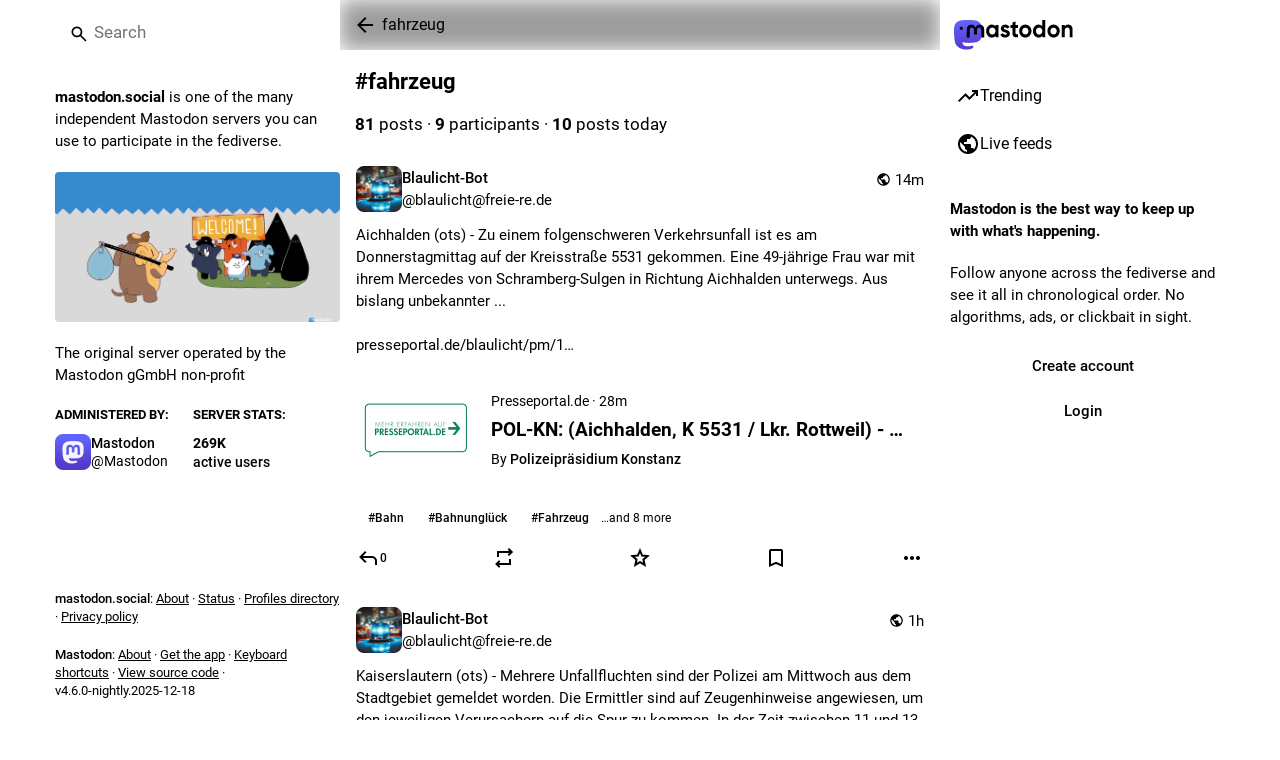

--- FILE ---
content_type: text/html; charset=utf-8
request_url: https://mastodon.social/tags/fahrzeug
body_size: 16289
content:
<!DOCTYPE html>
<html class="custom-scrollbars no-reduce-motion" data-user-theme="system" lang="en">
<head>
<meta charset="utf-8">
<meta content="width=device-width, initial-scale=1, viewport-fit=cover" name="viewport">
<link href="https://files.mastodon.social" rel="dns-prefetch">
<link href="/packs/assets/favicon-16x16-74JBPGmr.png" rel="icon" sizes="16x16" type="image/png">
<link href="/packs/assets/favicon-32x32-CiQz7Niw.png" rel="icon" sizes="32x32" type="image/png">
<link href="/packs/assets/favicon-48x48-DMnduFKh.png" rel="icon" sizes="48x48" type="image/png">
<link href="/packs/assets/apple-touch-icon-57x57-BsPGHSez.png" rel="apple-touch-icon" sizes="57x57">
<link href="/packs/assets/apple-touch-icon-60x60-CQE7yLDO.png" rel="apple-touch-icon" sizes="60x60">
<link href="/packs/assets/android-chrome-72x72-9LRpA3QN.png" rel="apple-touch-icon" sizes="72x72">
<link href="/packs/assets/apple-touch-icon-76x76-BPRp9FS0.png" rel="apple-touch-icon" sizes="76x76">
<link href="/packs/assets/apple-touch-icon-114x114-Ch7jwTNh.png" rel="apple-touch-icon" sizes="114x114">
<link href="/packs/assets/apple-touch-icon-120x120-W9xwzzUZ.png" rel="apple-touch-icon" sizes="120x120">
<link href="/packs/assets/android-chrome-144x144-D-ewI-KZ.png" rel="apple-touch-icon" sizes="144x144">
<link href="/packs/assets/apple-touch-icon-152x152-s3oy-zRw.png" rel="apple-touch-icon" sizes="152x152">
<link href="/packs/assets/apple-touch-icon-167x167-DdVi4pJj.png" rel="apple-touch-icon" sizes="167x167">
<link href="/packs/assets/apple-touch-icon-180x180-DSCV_HvQ.png" rel="apple-touch-icon" sizes="180x180">
<link href="/packs/assets/apple-touch-icon-1024x1024-B3Tu3EqI.png" rel="apple-touch-icon" sizes="1024x1024">
<link color="#6364FF" href="/packs/assets/logo-symbol-icon-BQIzGafT.svg" rel="mask-icon">
<link href="/manifest" rel="manifest">
<meta name="theme-color" content="#181820" media="(prefers-color-scheme: dark)"><meta name="theme-color" content="#ffffff" media="(prefers-color-scheme: light)">
<meta content="yes" name="mobile-web-app-capable">
<title>Mastodon</title>
<link rel="stylesheet" crossorigin="anonymous" href="/packs/assets/themes/default-DPFlW8Fe.css" integrity="sha384-zAmLanRalj8pFn57WxConWACPFeA5cAOqYFdpWlrI8ODuGhLkOrjNOz8ITiL0+PT" media="not all and (prefers-color-scheme: dark)" /><link rel="stylesheet" crossorigin="anonymous" href="/packs/assets/themes/default-DPFlW8Fe.css" integrity="sha384-zAmLanRalj8pFn57WxConWACPFeA5cAOqYFdpWlrI8ODuGhLkOrjNOz8ITiL0+PT" media="(prefers-color-scheme: dark)" />


<script src="/packs/assets/polyfills-DYkhq2dO.js" crossorigin="anonymous" type="module" integrity="sha384-rjb5ygcbj+hn/rNj018D5+J9LOSrDKw4mPrSrBmVMHdykl5RZXcsHB6bFrvr/P5T"></script>
<link rel="stylesheet" crossorigin="anonymous" href="/packs/assets/inert-BcT9Trv6.css" integrity="sha384-3QhUaYdsaIWdZ6XozPhzMlN6z+GCcEG6AKW7NHAKsQfUxZuHG0j9yB5wH74CZvr3" media="all" id="inert-style" />
<script src="/packs/assets/common-BM46ylff.js" crossorigin="anonymous" integrity="sha384-YcAYTOwCPqlZdowoMD29MJCZOrQpajy++y5+9tUc1xtHqs4Fql3qO+1WkZnNBCq9" type="module"></script><link rel="modulepreload" href="/packs/index-BKeh2uv_.js" as="script" crossorigin="anonymous" integrity="sha384-g9icwIFrp+8jKgbeeDGyd9gyRjXM4+vzut2h12EH26oEpqJL92tziENAnDCtdZxx">
<link rel="modulepreload" href="/packs/intl/en-D85KJcpg.js" as="script" crossorigin="anonymous" integrity="sha384-8ukfQwZ+vbhawCEDjo/Ey1kh1oxGOSJ9VHYq9xt4SRy7DnDSv52xKBf/pWSw5yXu">

<meta content="PZ0MEPm8axKefuDNsUaTrA==" name="style-nonce" nonce="PZ0MEPm8axKefuDNsUaTrA==" property="csp-nonce">
<link rel="stylesheet" href="https://mastodon.social/css/custom-e3b0c442.css" media="all" />
<link href="https://mastodon.social/tags/fahrzeug" rel="alternate" type="application/rss+xml">
<link href="https://mastodon.social/tags/fahrzeug" rel="alternate" type="application/activity+json">
<link href="https://mastodon.social/tags/fahrzeug" rel="alternate" type="application/ld+json; profile=&quot;https://www.w3.org/ns/activitystreams&quot;">
<meta content="noindex" name="robots">
<meta content="The original server operated by the Mastodon gGmbH non-profit" name="description">
<meta content="Mastodon hosted on mastodon.social" property="og:site_name">
<meta content="https://mastodon.social/tags/fahrzeug" property="og:url">
<meta content="website" property="og:type">
<meta content="Mastodon" property="og:title">
<meta content="The original server operated by the Mastodon gGmbH non-profit" property="og:description">
<meta content="https://files.mastodon.social/site_uploads/files/000/000/001/@1x/57c12f441d083cde.png" property="og:image">
<meta content="1920" property="og:image:width">
<meta content="1080" property="og:image:height">
<meta content="summary_large_image" property="twitter:card">

<meta content="BCk-QqERU0q-CfYZjcuB6lnyyOYfJ2AifKqfeGIm7Z-HiTU5T9eTG5GxVA0_OH5mMlI4UkkDTpaZwozy0TzdZ2M=" name="applicationServerKey">
<script id="initial-state" type="application/json">{"meta":{"access_token":null,"activity_api_enabled":true,"admin":null,"domain":"mastodon.social","limited_federation_mode":false,"locale":"en","mascot":"https://files.mastodon.social/site_uploads/files/000/000/002/original/080cba45af6a6356.svg","profile_directory":true,"registrations_open":true,"repository":"mastodon/mastodon","search_enabled":true,"single_user_mode":false,"source_url":"https://github.com/mastodon/mastodon","sso_redirect":null,"status_page_url":"https://status.mastodon.social","streaming_api_base_url":"wss://streaming.mastodon.social","title":"Mastodon","landing_page":"trends","trends_enabled":true,"version":"4.6.0-nightly.2025-12-18","terms_of_service_enabled":false,"local_live_feed_access":"public","remote_live_feed_access":"public","local_topic_feed_access":"public","remote_topic_feed_access":"public","auto_play_gif":null,"display_media":null,"reduce_motion":null,"use_blurhash":null},"compose":{"text":""},"accounts":{},"media_attachments":{"accept_content_types":[".jpg",".jpeg",".png",".gif",".webp",".heic",".heif",".avif",".webm",".mp4",".m4v",".mov",".ogg",".oga",".mp3",".wav",".flac",".opus",".aac",".m4a",".3gp",".wma","image/jpeg","image/png","image/gif","image/heic","image/heif","image/webp","image/avif","video/webm","video/mp4","video/quicktime","video/ogg","audio/wave","audio/wav","audio/x-wav","audio/x-pn-wave","audio/vnd.wave","audio/ogg","audio/vorbis","audio/mpeg","audio/mp3","audio/webm","audio/flac","audio/aac","audio/m4a","audio/x-m4a","audio/mp4","audio/3gpp","video/x-ms-asf"]},"settings":{},"languages":[["aa","Afar","Afaraf"],["ab","Abkhaz","аҧсуа бызшәа"],["ae","Avestan","avesta"],["af","Afrikaans","Afrikaans"],["ak","Akan","Akan"],["am","Amharic","አማርኛ"],["an","Aragonese","aragonés"],["ar","Arabic","اللغة العربية"],["as","Assamese","অসমীয়া"],["av","Avaric","авар мацӀ"],["ay","Aymara","aymar aru"],["az","Azerbaijani","azərbaycan dili"],["ba","Bashkir","башҡорт теле"],["be","Belarusian","беларуская мова"],["bg","Bulgarian","български език"],["bh","Bihari","भोजपुरी"],["bi","Bislama","Bislama"],["bm","Bambara","bamanankan"],["bn","Bengali","বাংলা"],["bo","Tibetan","བོད་ཡིག"],["br","Breton","brezhoneg"],["bs","Bosnian","bosanski jezik"],["ca","Catalan","Català"],["ce","Chechen","нохчийн мотт"],["ch","Chamorro","Chamoru"],["co","Corsican","corsu"],["cr","Cree","ᓀᐦᐃᔭᐍᐏᐣ"],["cs","Czech","čeština"],["cu","Old Church Slavonic","ѩзыкъ словѣньскъ"],["cv","Chuvash","чӑваш чӗлхи"],["cy","Welsh","Cymraeg"],["da","Danish","dansk"],["de","German","Deutsch"],["dv","Divehi","ދިވެހި"],["dz","Dzongkha","རྫོང་ཁ"],["ee","Ewe","Eʋegbe"],["el","Greek","Ελληνικά"],["en","English","English"],["eo","Esperanto","Esperanto"],["es","Spanish","Español"],["et","Estonian","eesti"],["eu","Basque","euskara"],["fa","Persian","فارسی"],["ff","Fula","Fulfulde"],["fi","Finnish","suomi"],["fj","Fijian","Vakaviti"],["fo","Faroese","føroyskt"],["fr","French","Français"],["fy","Western Frisian","Frysk"],["ga","Irish","Gaeilge"],["gd","Scottish Gaelic","Gàidhlig"],["gl","Galician","galego"],["gu","Gujarati","ગુજરાતી"],["gv","Manx","Gaelg"],["ha","Hausa","هَوُسَ"],["he","Hebrew","עברית"],["hi","Hindi","हिन्दी"],["ho","Hiri Motu","Hiri Motu"],["hr","Croatian","Hrvatski"],["ht","Haitian","Kreyòl ayisyen"],["hu","Hungarian","magyar"],["hy","Armenian","Հայերեն"],["hz","Herero","Otjiherero"],["ia","Interlingua","Interlingua"],["id","Indonesian","Bahasa Indonesia"],["ie","Interlingue","Interlingue"],["ig","Igbo","Asụsụ Igbo"],["ii","Nuosu","ꆈꌠ꒿ Nuosuhxop"],["ik","Inupiaq","Iñupiaq"],["io","Ido","Ido"],["is","Icelandic","Íslenska"],["it","Italian","Italiano"],["iu","Inuktitut","ᐃᓄᒃᑎᑐᑦ"],["ja","Japanese","日本語"],["jv","Javanese","basa Jawa"],["ka","Georgian","ქართული"],["kg","Kongo","Kikongo"],["ki","Kikuyu","Gĩkũyũ"],["kj","Kwanyama","Kuanyama"],["kk","Kazakh","қазақ тілі"],["kl","Kalaallisut","kalaallisut"],["km","Khmer","ខេមរភាសា"],["kn","Kannada","ಕನ್ನಡ"],["ko","Korean","한국어"],["kr","Kanuri","Kanuri"],["ks","Kashmiri","कश्मीरी"],["ku","Kurmanji (Kurdish)","Kurmancî"],["kv","Komi","коми кыв"],["kw","Cornish","Kernewek"],["ky","Kyrgyz","Кыргызча"],["la","Latin","latine"],["lb","Luxembourgish","Lëtzebuergesch"],["lg","Ganda","Luganda"],["li","Limburgish","Limburgs"],["ln","Lingala","Lingála"],["lo","Lao","ລາວ"],["lt","Lithuanian","lietuvių kalba"],["lu","Luba-Katanga","Tshiluba"],["lv","Latvian","Latviski"],["mg","Malagasy","fiteny malagasy"],["mh","Marshallese","Kajin M̧ajeļ"],["mi","Māori","te reo Māori"],["mk","Macedonian","македонски јазик"],["ml","Malayalam","മലയാളം"],["mn","Mongolian","Монгол хэл"],["mn-Mong","Traditional Mongolian","ᠮᠣᠩᠭᠣᠯ ᠬᠡᠯᠡ"],["mr","Marathi","मराठी"],["ms","Malay","Bahasa Melayu"],["ms-Arab","Jawi Malay","بهاس ملايو"],["mt","Maltese","Malti"],["my","Burmese","ဗမာစာ"],["na","Nauru","Ekakairũ Naoero"],["nb","Norwegian Bokmål","Norsk bokmål"],["nd","Northern Ndebele","isiNdebele"],["ne","Nepali","नेपाली"],["ng","Ndonga","Owambo"],["nl","Dutch","Nederlands"],["nn","Norwegian Nynorsk","Norsk Nynorsk"],["no","Norwegian","Norsk"],["nr","Southern Ndebele","isiNdebele"],["nv","Navajo","Diné bizaad"],["ny","Chichewa","chiCheŵa"],["oc","Occitan","occitan"],["oj","Ojibwe","ᐊᓂᔑᓈᐯᒧᐎᓐ"],["om","Oromo","Afaan Oromoo"],["or","Oriya","ଓଡ଼ିଆ"],["os","Ossetian","ирон æвзаг"],["pa","Punjabi","ਪੰਜਾਬੀ"],["pi","Pāli","पाऴि"],["pl","Polish","Polski"],["ps","Pashto","پښتو"],["pt","Portuguese","Português"],["qu","Quechua","Runa Simi"],["rm","Romansh","rumantsch grischun"],["rn","Kirundi","Ikirundi"],["ro","Romanian","Română"],["ru","Russian","Русский"],["rw","Kinyarwanda","Ikinyarwanda"],["sa","Sanskrit","संस्कृतम्"],["sc","Sardinian","sardu"],["sd","Sindhi","सिन्धी"],["se","Northern Sami","Davvisámegiella"],["sg","Sango","yângâ tî sängö"],["si","Sinhala","සිංහල"],["sk","Slovak","slovenčina"],["sl","Slovenian","slovenščina"],["sn","Shona","chiShona"],["so","Somali","Soomaaliga"],["sq","Albanian","Shqip"],["sr","Serbian","српски језик"],["ss","Swati","SiSwati"],["st","Southern Sotho","Sesotho"],["su","Sundanese","Basa Sunda"],["sv","Swedish","Svenska"],["sw","Swahili","Kiswahili"],["ta","Tamil","தமிழ்"],["te","Telugu","తెలుగు"],["tg","Tajik","тоҷикӣ"],["th","Thai","ไทย"],["ti","Tigrinya","ትግርኛ"],["tk","Turkmen","Türkmen"],["tl","Tagalog","Tagalog"],["tn","Tswana","Setswana"],["to","Tonga","faka Tonga"],["tr","Turkish","Türkçe"],["ts","Tsonga","Xitsonga"],["tt","Tatar","татар теле"],["tw","Twi","Twi"],["ty","Tahitian","Reo Tahiti"],["ug","Uyghur","ئۇيغۇرچە‎"],["uk","Ukrainian","Українська"],["ur","Urdu","اردو"],["uz","Uzbek","Ўзбек"],["ve","Venda","Tshivenḓa"],["vi","Vietnamese","Tiếng Việt"],["vo","Volapük","Volapük"],["wa","Walloon","walon"],["wo","Wolof","Wollof"],["xh","Xhosa","isiXhosa"],["yi","Yiddish","ייִדיש"],["yo","Yoruba","Yorùbá"],["za","Zhuang","Saɯ cueŋƅ"],["zh","Chinese","中文"],["zu","Zulu","isiZulu"],["zh-CN","Chinese (China)","简体中文"],["zh-HK","Chinese (Hong Kong)","繁體中文（香港）"],["zh-TW","Chinese (Taiwan)","繁體中文（臺灣）"],["zh-YUE","Cantonese","廣東話"],["ast","Asturian","Asturianu"],["chr","Cherokee","ᏣᎳᎩ ᎦᏬᏂᎯᏍᏗ"],["ckb","Sorani (Kurdish)","سۆرانی"],["cnr","Montenegrin","crnogorski"],["csb","Kashubian","Kaszëbsczi"],["gsw","Swiss German","Schwiizertütsch"],["jbo","Lojban","la .lojban."],["kab","Kabyle","Taqbaylit"],["ldn","Láadan","Láadan"],["lfn","Lingua Franca Nova","lingua franca nova"],["moh","Mohawk","Kanienʼkéha"],["nds","Low German","Plattdüütsch"],["pdc","Pennsylvania Dutch","Pennsilfaani-Deitsch"],["sco","Scots","Scots"],["sma","Southern Sami","Åarjelsaemien Gïele"],["smj","Lule Sami","Julevsámegiella"],["szl","Silesian","ślůnsko godka"],["tok","Toki Pona","toki pona"],["vai","Vai","ꕙꔤ"],["xal","Kalmyk","Хальмг келн"],["zba","Balaibalan","باليبلن"],["zgh","Standard Moroccan Tamazight","ⵜⴰⵎⴰⵣⵉⵖⵜ"]],"features":["wrapstodon"],"push_subscription":null,"role":null}</script>
<script src="/packs/assets/application-CmQK7cEh.js" crossorigin="anonymous" integrity="sha384-sNfhiegph4f09dnOFhIfVxbiJ6OQ2epMzWgF95Uvzu/osOyEfxGqXxNcdjaGTQzb" type="module"></script><link rel="modulepreload" href="/packs/index-Cf_BV3Wb.js" as="script" crossorigin="anonymous" integrity="sha384-xuTHygECwufCbRN7PvjahTB06qrHcrwW+A7pWQPWOEO6HZuzKFHn69yvY137QLss"><link rel="modulepreload" href="/packs/load_locale-ChyQX12e.js" as="script" crossorigin="anonymous" integrity="sha384-TtNxs8fkVohLksi2kQDdpxG2rBmZiwlIXqkP31IA1PDSR3cyj+aqFFwTLvx9n6yV"><link rel="modulepreload" href="/packs/client-CQfMN8sJ.js" as="script" crossorigin="anonymous" integrity="sha384-Vr+wejXUcuqaWqeAaesQscqqkAZbYieI/1IKb3lfVsKqJCCqKdfJzMC20HI6eE+N"><link rel="modulepreload" href="/packs/poll-R8B778eE.js" as="script" crossorigin="anonymous" integrity="sha384-qnynHgXqfU1hS/5P1CJ9h3fSFjPWS8WNHYhD/kQiPa2JOVcG/Ld+NasFX1AfmO4J"><link rel="modulepreload" href="/packs/Helmet-CCUjZ08l.js" as="script" crossorigin="anonymous" integrity="sha384-yU1A2OclWDOceWHznbVX178egiFPvHMgXZcfwTIpg+LSkP4nyisVI9WD5p6PI9qz"><link rel="modulepreload" href="/packs/streaming-D0agyD-e.js" as="script" crossorigin="anonymous" integrity="sha384-0HlA9udTDT8FNnQAoflqemmoSy79IeIvXWMdLdiiOWEMIb/g2PxybYc57iwIsCel"><link rel="modulepreload" href="/packs/message-pxWvZI_c.js" as="script" crossorigin="anonymous" integrity="sha384-NVJ3fKSywA/dHsBfUNiJRw1PmbYgeBCZtjZlSjJSlx9UHlRCl+VJhLlJnDfjT+i4"><link rel="modulepreload" href="/packs/index-BNRZ4_BQ.js" as="script" crossorigin="anonymous" integrity="sha384-ZDKaWoJ+TMO9Em7tB/DmpXBY7dNedvzDfwB/GoF+o5JZnEmcMbrQ47dOzhwOVZTX"><link rel="modulepreload" href="/packs/onboarding-B-Qpen_u.js" as="script" crossorigin="anonymous" integrity="sha384-tYr872OozlAqx+RVfpYKtCYp+gAql25QvZIJ5Dm3al/OBY5V5zR/iVJ35H+LgyL3"><link rel="modulepreload" href="/packs/modal_container-CiUpdrri.js" as="script" crossorigin="anonymous" integrity="sha384-/lmAkB3wwd9hjXqk3pkJ6B98RbcTZIJLyE5VKPUhtcEV3AG17pIOkDbdrvtdETbG"><link rel="modulepreload" href="/packs/status_quoted-vLRpNeHn.js" as="script" crossorigin="anonymous" integrity="sha384-otDL5QuVGh7OzGIEzRNPNrOR3ylr7cJ8YC5jHIKWiqf15XXczgXWd9Rw0Tf18L3s"><link rel="modulepreload" href="/packs/short_number-_dWQoo6I.js" as="script" crossorigin="anonymous" integrity="sha384-jNTiDbXV1l3gW3DzWuCkV4muXgtWP/+Qs+VcVGpSERxxFcun/UoQ62jTCVN3FPBU"><link rel="modulepreload" href="/packs/familiar_followers-DhP-QLR3.js" as="script" crossorigin="anonymous" integrity="sha384-1jZuYnqaSInxvlee5YIu99AcJ+33hUc+tfsbPMwdveTFaXHLuVmXtKgbk/qI+Ncw"><link rel="modulepreload" href="/packs/avatar_group-D94nq1hJ.js" as="script" crossorigin="anonymous" integrity="sha384-9QyOQRYNBLbGzeH6VW1P1TzW41JiQUKfKbgw2An4aRST5g60belTRLMAF6KxeeEJ"><link rel="modulepreload" href="/packs/counters-CMoGArPa.js" as="script" crossorigin="anonymous" integrity="sha384-zJQW0wgBkuSMsAmoAACHVt66sr2GcH3Std3lbuFHg8aNSNZBdfBUGvi5k5JCs6rC"><link rel="modulepreload" href="/packs/follow_button-CMfZ3nze.js" as="script" crossorigin="anonymous" integrity="sha384-aTmW/Yuso+eAQ9g6MQiOx63Zy/c3a2eIl6SzHv70olphpanspSlRYZMbrl451NK1"><link rel="modulepreload" href="/packs/useTimeout-b-MCo9ki.js" as="script" crossorigin="anonymous" integrity="sha384-AjUuZOA3Y8yfQVF+GOiSXgAYEYJn3NiICgBYLGqpe5GCzrEtTABTJRemZNPLuiiP"><link rel="modulepreload" href="/packs/audio-index-CpbhHti7.js" as="script" crossorigin="anonymous" integrity="sha384-7gmWOZTwA9IOANehxycsg4U97MHt7/21JXAn4cg25a6101Slw3+2KMa2YcRemGPo"><link rel="modulepreload" href="/packs/index-DpCSOH6O.js" as="script" crossorigin="anonymous" integrity="sha384-0XyW+2PUKpRNeajJrZuGjQ5etjUOgAD+Jdipu+Jemmm7R43ue4oV/V7CRwKzohj4"><link rel="modulepreload" href="/packs/media_modal-p48P9h-A.js" as="script" crossorigin="anonymous" integrity="sha384-VSpeLJF0pKw7XGWgYFBfSctYcRsslWiERVp1a1s8sbtAvRtupd6vu+egLsjNPIi6"><link rel="modulepreload" href="/packs/close-CjPQepnV.js" as="script" crossorigin="anonymous" integrity="sha384-idqJM/5TebT5wh+z0Ox6jHktcblHDQbhDbmeup2D4Srrc8ZE+YKGRmgKhVjWbcpF"><link rel="modulepreload" href="/packs/bundle_column_error-DJwlrgds.js" as="script" crossorigin="anonymous" integrity="sha384-RU73b41QtWS7PkgjukmgHi3ZoL0l1XVfNmsrx8GRe188kIhuoKPTd+uInQHY5LhN"><link rel="modulepreload" href="/packs/navigation_bar-Q3qJg6B-.js" as="script" crossorigin="anonymous" integrity="sha384-shSmHAG1LdsZdoz/HLK+tlYU6xl2V6JQFzRlamLAI/dasz9JHhLDe2i16fgTEe1W"><link rel="modulepreload" href="/packs/scroll-BygYx8ga.js" as="script" crossorigin="anonymous" integrity="sha384-jIZOX3+fCnbj97stw4XNycf0ur8+QQ918rmIdhs0BF/k3eiL1jwTf6L4DbvbAk+I"><link rel="modulepreload" href="/packs/column_header-q-2rYHXF.js" as="script" crossorigin="anonymous" integrity="sha384-pLkWOK+eibtEuaknY6/jRw75oIIhlpN164Jl9sDCqkPfRrfagzKiTplHcB5EFdXk"><link rel="modulepreload" href="/packs/column-ClElnFRs.js" as="script" crossorigin="anonymous" integrity="sha384-q1XJtjJtNLnnJJx4lcmDKL5sjlsW4SkIz6UvMc9rqXERRYnC73FJ56J44OxWPRwA"><link rel="modulepreload" href="/packs/index-OfG5Aw1m.js" as="script" crossorigin="anonymous" integrity="sha384-Wvdn/FCYFtjRz8KGNjPX4XB3aCn21x3SrXj3uSXNKnZ98gJxpa0qhrVOJSPXcTio"><link rel="modulepreload" href="/packs/server_hero_image-ButTjH0g.js" as="script" crossorigin="anonymous" integrity="sha384-5jclqLo2lhzd03+HuXTr/ORDi34mGP7Vn6p2KR4FeJN9dDclaHDU31vq2YTpZTJm"><link rel="modulepreload" href="/packs/skeleton-D0jr6aIt.js" as="script" crossorigin="anonymous" integrity="sha384-xYAeEI7ZjuNLobJAOnAGhGRqPFTKUKDZswwQs1ZgxDUYrd1kgbOpnWHs0MD0Iw1w"><link rel="modulepreload" href="/packs/search-CIlMqLs3.js" as="script" crossorigin="anonymous" integrity="sha384-ziCJSNMR3KSZn00vY3BNq5QQg0TDdmfzVgmiVk+fdeZpKEsJtCNZiZIAhdpzj9ES"><link rel="modulepreload" href="/packs/compose_form_container-BEyiX-bX.js" as="script" crossorigin="anonymous" integrity="sha384-ajZbdL5A804a1nAmvVjDtTjS9cYQrOMuFBJRBDZjXQmlewGvDaUpecE7nHE8c5o5"><link rel="modulepreload" href="/packs/link_footer-DYw6TxA4.js" as="script" crossorigin="anonymous" integrity="sha384-VcNtmVUJ4rmJwZZcrxLkCw9m6gAHYD8Ua8rTlquUy36mT5xfMYkcRa+Fxfn0QzW1"><link rel="modulepreload" href="/packs/index-7FdZbJvp.js" as="script" crossorigin="anonymous" integrity="sha384-ih5h/nl/Kxmub5Fl3k0HfV3JNhUJv8//JWXE/CFZ3gu5YkcNWcOZPi1Jnf5BLHdI"><link rel="modulepreload" href="/packs/intl_provider-BlGET9o3.js" as="script" crossorigin="anonymous" integrity="sha384-PTyJLHk9xzXJG6gEqMyFaVtkYTxX8FltWFgnJ5WmvrB71/uEZy0R5maBcxljTbSo"><link rel="modulepreload" href="/packs/scroll_context-n1SyGksS.js" as="script" crossorigin="anonymous" integrity="sha384-E9YcPZvxcehzFdqSUGFO9HyeW/GGqBqIWLM0aWLhBQA3BqCnBOXoK4awBmnkODZb"><link rel="modulepreload" href="/packs/ready-DpOgoWSg.js" as="script" crossorigin="anonymous" integrity="sha384-22hVUedg0ViqHBSq0xZOejCiuRf00gNIUPOuN3DqhipWYIaGi2H3wdFJxpJo3ZRJ"><link rel="modulepreload" href="/packs/relative_timestamp-DyaUFXkd.js" as="script" crossorigin="anonymous" integrity="sha384-edFWokVrR+R26E2e51Zq+9dRCLkYHsC6mVrbyefweMvshut5QrFe51IR45b5k+Lx"><link rel="modulepreload" href="/packs/index-DUY7J2K7.js" as="script" crossorigin="anonymous" integrity="sha384-AA2upUZgniO0wHTCPjsggtFkY6+fuxT9VmGm0pQo/HYjHU7u43FDMV9f3fXq1/Lj"><link rel="modulepreload" href="/packs/api-B6q0Q-TJ.js" as="script" crossorigin="anonymous" integrity="sha384-zB0xN5dyWtsyhH3mwY0bCNhFrqC/U8ROgHglliF87kKVcmO9ljXTcfexZy8VUrL6"><link rel="modulepreload" href="/packs/index-C_CZJOIf.js" as="script" crossorigin="anonymous" integrity="sha384-mxNHSJ+DrpfDKtbhgtc8u3pFTcaNmg9qikznprdLWKnXTEEyKNVwGoEACK4XLd6V"><link rel="modulepreload" href="/packs/index-DynWAgMX.js" as="script" crossorigin="anonymous" integrity="sha384-MrOVOgnj9VxE1h/WJrzEr3zaZXCYVKYHQp1e9l30wNcmvLi21yfSiHywkOLMLOyg"><link rel="modulepreload" href="/packs/react-textarea-autosize.browser.esm-Df1NDntO.js" as="script" crossorigin="anonymous" integrity="sha384-FP4s2LSWaPfk7Vz/SO2J958qFe+Ir3/iloQpF824KdqOv+LGfE5usFhr1gtV/z/N"><link rel="modulepreload" href="/packs/use-isomorphic-layout-effect.browser.esm-BIidEMNt.js" as="script" crossorigin="anonymous" integrity="sha384-D1LoEc4vDR4jPG19C5+a7/UuipAeK30w4QazxL0jW1cN5b2Xb50c+WTz9xbYBraq"><link rel="modulepreload" href="/packs/useSelectableClick-BFqhFWZn.js" as="script" crossorigin="anonymous" integrity="sha384-uyulm+JPe/Feli3IIPRttbDx8DB/Au1OJfLCGi4HS2dXpiqNMVX9Txsj3qwcPo74"><link rel="modulepreload" href="/packs/embedded_status-BaqNCX3_.js" as="script" crossorigin="anonymous" integrity="sha384-+oAo+hP3EVd9TTkFsYsyw6v1eSwhdLS3ylA0amDyKp8HKHTM1kFpIq5gkh2Y1DjS"><link rel="modulepreload" href="/packs/embedded_status_content-D3fjzWKL.js" as="script" crossorigin="anonymous" integrity="sha384-AM/QXBb+mAf3yMNDxzddnlykM8+Qd84CSHVqf4gYx9vgvc3dP/ognTFnGFruWxAL"><link rel="modulepreload" href="/packs/gif-DjFL2p8P.js" as="script" crossorigin="anonymous" integrity="sha384-7JStUOxnyXRJyFfjpbetMZA/ZKTCmDVNLVilOygDE9+OlbEjUc8fqR4thzYogcqp"><link rel="modulepreload" href="/packs/unfold_more-Bg2jeyZ3.js" as="script" crossorigin="anonymous" integrity="sha384-jbgxjR5iDwdctq4T18KyoNE9Te8g7mQUTm5BfOM6uyRC10CExh2xI8SywUQrECtX"><link rel="modulepreload" href="/packs/dropdown_selector-BcpnEeOt.js" as="script" crossorigin="anonymous" integrity="sha384-n69zedW/v+8uxtqAQ0zzAl/L8p2PD+Y/QArizPuRddRh5T2cdPZW2kCrEKDv7Nec"><link rel="modulepreload" href="/packs/info-BTsoJJtA.js" as="script" crossorigin="anonymous" integrity="sha384-iHDqzgF/B1d4T9J/2bHbukpBfd/PGKhNtfsDaCfX3ZhRYyb4PbmRBDZ/ss8gTHHV"><link rel="modulepreload" href="/packs/numbers-BLyy7tyF.js" as="script" crossorigin="anonymous" integrity="sha384-cq6MiPGwO6bw4zSmQ5ZiG9fD+AXZVyalfRjO/t8k/oHS3EAnl8Oj3e3OfsA+sQBr"><link rel="modulepreload" href="/packs/visualizer-Cofr40zm.js" as="script" crossorigin="anonymous" integrity="sha384-JRQBqkvxMnz+qiSy6tGgM+OPpVaPMWkCmFuoQ1kH41TYBCtaaGT+2LSOgbsSGPgy"><link rel="modulepreload" href="/packs/fullscreen-BoSaMVWo.js" as="script" crossorigin="anonymous" integrity="sha384-J+d1oGbc3OzezOHCc+FVNIqGoL7SHHUPnvLDdqAQu8N3lt5rX+2afk2/48CcbppN"><link rel="modulepreload" href="/packs/use-gesture-react.esm-CqrkMRNo.js" as="script" crossorigin="anonymous" integrity="sha384-boEoQsbZ6w/TdgvJl0OyDrRRT8NKtx+Fa/CEcQegasaPr1kfdALv5vktMzdQPpOq"><link rel="modulepreload" href="/packs/chevron_left-D7v8eK76.js" as="script" crossorigin="anonymous" integrity="sha384-ncI56GgD/iQ/jVur2I92XAieI71WM2eJvwZjIOvY1j2bIbnw/B+cq0fxbD1Fbf2r"><link rel="modulepreload" href="/packs/add-BDPTWUq6.js" as="script" crossorigin="anonymous" integrity="sha384-seFjKrG3fY4ugq1517XmSZ0o+7VvalHSnN0ZQbEfIkLOBLKzigXrz7IYOTSG5uhZ"><link rel="modulepreload" href="/packs/home-fill-DPGv8H0q.js" as="script" crossorigin="anonymous" integrity="sha384-67ZoIqDKQrlso+92mpMA97ueWw/ZT2k3Knw4vdVGMAZsNxWtsp8WiOv3856dYrUF"><link rel="modulepreload" href="/packs/settings-C-KqyHnl.js" as="script" crossorigin="anonymous" integrity="sha384-fOnL9/nLQzgAM7hpwAWDL+VhktRx7CF1Gw0vwZWvYpD+VhPGieydVjDzZJupencC"><link rel="modulepreload" href="/packs/notifications-Cbsjxr4m.js" as="script" crossorigin="anonymous" integrity="sha384-8yXlSUX1GTXaweiVeZK7DDdZra0Kqt3ld9pagdYoPMeOEGtiWgPjnWQ/4WMQm9Wg"><link rel="modulepreload" href="/packs/notifications-WFfGX-F6.js" as="script" crossorigin="anonymous" integrity="sha384-BBkMajj+MGSUMueyf1VTjnFwiFBo9f0DZ3PHPTcK8q4wPdRERRmf0SMImjmtKp6g"><link rel="modulepreload" href="/packs/hashtags-DcTd9UNu.js" as="script" crossorigin="anonymous" integrity="sha384-Eh5lb6A64aaZ0DMIg8gYuk7/lruAWIm36jcrCBZpJP1s/yHHNsZPXD6PcirVGji/"><link rel="modulepreload" href="/packs/icon_with_badge-CdTvnwWL.js" as="script" crossorigin="anonymous" integrity="sha384-ze8jizbSSM+uEW4B4TzOJfeTvqoXifj+KdINXqbWGe2/ASGnyRXBTnnDIUXkCZEs"><link rel="modulepreload" href="/packs/verified_badge-b4F5GytG.js" as="script" crossorigin="anonymous" integrity="sha384-RczqSpYRcjSWSEMDq3us6Mk47d4k+x+gv7ALvtOmGMLH1dHFVo8bWDTsot8K4GVq"><link rel="modulepreload" href="/packs/check_box-DVTBBnqM.js" as="script" crossorigin="anonymous" integrity="sha384-+FhBbE0oWD4S2NIgHTFbQ1dMcOsFTgrFDaJuBPL+CSCdUe4Gl2UoX24gYuoiOhdv"><link rel="modulepreload" href="/packs/done-pLdl15Hf.js" as="script" crossorigin="anonymous" integrity="sha384-27yhZlFxrEjMc0UqMN/aeFLazb5HgGOjTBj9Iexx3jrwc1KFaLFe/RwnN9ZhwkER"><link rel="modulepreload" href="/packs/emoji_picker_dropdown_container-Bx3oOlEr.js" as="script" crossorigin="anonymous" integrity="sha384-QLKEYxmlB1ITB/8ujLioHevhFdCC6eqALqJuDI/WKquhtUfqRgVD7lZ+ePilxsUU"><link rel="modulepreload" href="/packs/fuzzysort-ChdbjqIL.js" as="script" crossorigin="anonymous" integrity="sha384-CY8Q4OLhClUf2PkvEp4Xw5186Txhpd/7gC9hTIqs9a9G0O38JfB68qseH7NT5mds"><link rel="modulepreload" href="/packs/utilities.esm-Dbr7eWxi.js" as="script" crossorigin="anonymous" integrity="sha384-ixViDMRP/x5LwqzrWLFQNAuBhWUAZWNHKcRZjCy1cExoYZia5polI0IMf1apdsAm"><link rel="modulepreload" href="/packs/edit-DdV9HTW_.js" as="script" crossorigin="anonymous" integrity="sha384-ySjeWTQinxeB2LWctoD5Dtbl8GurRwRKlZl+DbKYgqaMysBc/eiwPqDiF9Pg8Z/4"><link rel="modulepreload" href="/packs/bookmarks-fill-CQFXW_Aj.js" as="script" crossorigin="anonymous" integrity="sha384-yj27CYP+G50+IFtBBWP8Triofsn87rzjM7vf1ZpDvuW4bbkdD90cxdE+yNBZb0CX"><link rel="modulepreload" href="/packs/person_add-fill-D-eSpjL-.js" as="script" crossorigin="anonymous" integrity="sha384-kexMPZQdti8ilhFjeqwGIt5jOwN1/YUNYrQ4LxVcFNkgyZrsVHKRT2IYe5hq10oT"><link rel="modulepreload" href="/packs/person_add-DduhGZbu.js" as="script" crossorigin="anonymous" integrity="sha384-qiSZRNhryS25FVrwJ+ntG6FePmZLd9kxgl1F7KWX0gjHcUhjbXnZTG4a45toCadX"><link rel="modulepreload" href="/packs/trending_up-Bbe06FnW.js" as="script" crossorigin="anonymous" integrity="sha384-n7BqZlfUX7GoilG9Oa/2y768iufPmyn+rQaSLv5qzo4mYuN12kwGiUTux1LG0iwY"><link rel="modulepreload" href="/packs/index.module-Cn9ttUNP.js" as="script" crossorigin="anonymous" integrity="sha384-hfJcnfiui71yVD4OJBeMmZK9QP2YQrJ/GievHNyurFGmcIXwzKO4RQbbn8noLAF2"><link rel="modulepreload" href="/packs/tag-BDwakqsW.js" as="script" crossorigin="anonymous" integrity="sha384-+Dhi3E2wgvYMTnJCD319lHbPYkX0rqILE2Z+JYTUe5wnH7u1Tw/oiOQ+IwLl8zhY"><link rel="modulepreload" href="/packs/list_alt-tdJYzSsl.js" as="script" crossorigin="anonymous" integrity="sha384-dRjm4AxhRBA1DIxq2sxLRz+Ld4bfmKH/bE88pt6uo04vgQnyC2Yhai77xQN6LV14"><link rel="modulepreload" href="/packs/lists-By58FU5b.js" as="script" crossorigin="anonymous" integrity="sha384-iRsZe8P0KpiESUcJITu/GKTHmD/AZKwAAgwDcCny90MiPIyVmsFKqT9qxEnUFeEW"><link rel="modulepreload" href="/packs/hashtag-DCn7NqeL.js" as="script" crossorigin="anonymous" integrity="sha384-/NnvKPYB+jV/GELRW8LApB50F9dz8Rd6a5wIpr6tB2FuK2MdmLa2h0YUXiyXbp/4"><link rel="modulepreload" href="/packs/index-DDwdn8QI.js" as="script" crossorigin="anonymous" integrity="sha384-3ZUB8E+IOfilxTBOVJcoE5kuKARcl1SKhHETeWo09KOIvknbcBgvZIoQdHBDmSwX"><link rel="stylesheet" crossorigin="anonymous" href="/packs/assets/status_quoted-BaLPn7qW.css" integrity="sha384-QjVZFmiWsaPUNFSMGrLB2evHpPx6TRe+Iu7u3nKrtmfgJzm3T+Orr4o43FlsfzoI" media="screen" /><link rel="stylesheet" crossorigin="anonymous" href="/packs/assets/compose_form_container-D8HBmaSh.css" integrity="sha384-hjY308WloggahHkay1PearY31vO6kJkmW/gx9OD03gb7OE549JNJTylIBwNGUFED" media="screen" /><link rel="stylesheet" crossorigin="anonymous" href="/packs/assets/index-oEzI-wbg.css" integrity="sha384-uW7Jc/UVO4aLpi/hsXqKhaYvkIP2p178oLDr4dHShNVdtqn7GsMrdcxxhM9by3lf" media="screen" />

</head>
<body class="app-body">
<div class="notranslate app-holder" data-props="{&quot;locale&quot;:&quot;en&quot;}" id="mastodon">
<noscript>
<img alt="Mastodon" src="/packs/assets/logo-DXQkHAe5.svg" />
<div>
To use the Mastodon web application, please enable JavaScript. Alternatively, try one of the <a href="https://joinmastodon.org/apps">native apps</a> for Mastodon for your platform.
</div>
</noscript>
</div>


<div aria-hidden="true" class="logo-resources" inert tabindex="-1">
<svg xmlns="http://www.w3.org/2000/svg" xmlns:xlink="http://www.w3.org/1999/xlink" width="79" height="79" viewBox="0 0 79 75"><symbol id="logo-symbol-icon"><path d="M63 45.3v-20c0-4.1-1-7.3-3.2-9.7-2.1-2.4-5-3.7-8.5-3.7-4.1 0-7.2 1.6-9.3 4.7l-2 3.3-2-3.3c-2-3.1-5.1-4.7-9.2-4.7-3.5 0-6.4 1.3-8.6 3.7-2.1 2.4-3.1 5.6-3.1 9.7v20h8V25.9c0-4.1 1.7-6.2 5.2-6.2 3.8 0 5.8 2.5 5.8 7.4V37.7H44V27.1c0-4.9 1.9-7.4 5.8-7.4 3.5 0 5.2 2.1 5.2 6.2V45.3h8ZM74.7 16.6c.6 6 .1 15.7.1 17.3 0 .5-.1 4.8-.1 5.3-.7 11.5-8 16-15.6 17.5-.1 0-.2 0-.3 0-4.9 1-10 1.2-14.9 1.4-1.2 0-2.4 0-3.6 0-4.8 0-9.7-.6-14.4-1.7-.1 0-.1 0-.1 0s-.1 0-.1 0 0 .1 0 .1 0 0 0 0c.1 1.6.4 3.1 1 4.5.6 1.7 2.9 5.7 11.4 5.7 5 0 9.9-.6 14.8-1.7 0 0 0 0 0 0 .1 0 .1 0 .1 0 0 .1 0 .1 0 .1.1 0 .1 0 .1.1v5.6s0 .1-.1.1c0 0 0 0 0 .1-1.6 1.1-3.7 1.7-5.6 2.3-.8.3-1.6.5-2.4.7-7.5 1.7-15.4 1.3-22.7-1.2-6.8-2.4-13.8-8.2-15.5-15.2-.9-3.8-1.6-7.6-1.9-11.5-.6-5.8-.6-11.7-.8-17.5C3.9 24.5 4 20 4.9 16 6.7 7.9 14.1 2.2 22.3 1c1.4-.2 4.1-1 16.5-1h.1C51.4 0 56.7.8 58.1 1c8.4 1.2 15.5 7.5 16.6 15.6Z" fill="currentColor"></path></symbol><use xlink:href="#logo-symbol-icon"></use></svg>
<svg xmlns="http://www.w3.org/2000/svg" xmlns:xlink="http://www.w3.org/1999/xlink" width="261" height="66" viewBox="0 0 261 66" fill="none">
<symbol id="logo-symbol-wordmark"><path d="M60.7539 14.4034C59.8143 7.41942 53.7273 1.91557 46.5117 0.849066C45.2943 0.668854 40.6819 0.0130005 29.9973 0.0130005H29.9175C19.2299 0.0130005 16.937 0.668854 15.7196 0.849066C8.70488 1.88602 2.29885 6.83152 0.744617 13.8982C-0.00294988 17.3784 -0.0827298 21.2367 0.0561464 24.7759C0.254119 29.8514 0.292531 34.918 0.753482 39.9728C1.07215 43.3305 1.62806 46.6614 2.41704 49.9406C3.89445 55.9969 9.87499 61.0369 15.7344 63.0931C22.0077 65.2374 28.7542 65.5934 35.2184 64.1212C35.9295 63.9558 36.6318 63.7638 37.3252 63.5451C38.8971 63.0459 40.738 62.4875 42.0913 61.5067C42.1099 61.4929 42.1251 61.4751 42.1358 61.4547C42.1466 61.4342 42.1526 61.4116 42.1534 61.3885V56.4903C42.153 56.4687 42.1479 56.4475 42.1383 56.4281C42.1287 56.4088 42.1149 56.3918 42.0979 56.3785C42.0809 56.3652 42.0611 56.3559 42.04 56.3512C42.019 56.3465 41.9971 56.3466 41.9761 56.3514C37.8345 57.3406 33.5905 57.8364 29.3324 57.8286C22.0045 57.8286 20.0336 54.3514 19.4693 52.9038C19.0156 51.6527 18.7275 50.3476 18.6124 49.0218C18.6112 48.9996 18.6153 48.9773 18.6243 48.9569C18.6333 48.9366 18.647 48.9186 18.6643 48.9045C18.6816 48.8904 18.7019 48.8805 18.7237 48.8758C18.7455 48.871 18.7681 48.8715 18.7897 48.8771C22.8622 49.8595 27.037 50.3553 31.2265 50.3542C32.234 50.3542 33.2387 50.3542 34.2463 50.3276C38.4598 50.2094 42.9009 49.9938 47.0465 49.1843C47.1499 49.1636 47.2534 49.1459 47.342 49.1193C53.881 47.8637 60.1038 43.9227 60.7362 33.9431C60.7598 33.5502 60.8189 29.8278 60.8189 29.4201C60.8218 28.0345 61.2651 19.5911 60.7539 14.4034Z" fill="url(#paint0_linear_89_11)"></path>
<path d="M12.3442 18.3034C12.3442 16.2668 13.9777 14.6194 15.997 14.6194C18.0163 14.6194 19.6497 16.2668 19.6497 18.3034C19.6497 20.34 18.0163 21.9874 15.997 21.9874C13.9777 21.9874 12.3442 20.34 12.3442 18.3034Z" fill="currentColor"></path>
<path d="M66.1484 21.4685V38.3839H59.4988V21.9744C59.4988 18.5109 58.0583 16.7597 55.1643 16.7597C51.9746 16.7597 50.3668 18.8482 50.3668 22.9603V31.9499H43.7687V22.9603C43.7687 18.8352 42.1738 16.7597 38.9712 16.7597C36.0901 16.7597 34.6367 18.5109 34.6367 21.9744V38.3839H28V21.4685C28 18.018 28.8746 15.268 30.6238 13.2314C32.4374 11.1948 34.8039 10.157 37.7365 10.157C41.132 10.157 43.7172 11.4802 45.415 14.1135L47.0742 16.9154L48.7334 14.1135C50.4311 11.4802 53.0035 10.157 56.4119 10.157C59.3444 10.157 61.711 11.1948 63.5246 13.2314C65.2738 15.268 66.1484 18.005 66.1484 21.4685ZM89.0297 29.8743C90.4059 28.4085 91.0619 26.5795 91.0619 24.3613C91.0619 22.1431 90.4059 20.3011 89.0297 18.9001C87.7049 17.4343 86.0329 16.7338 84.0007 16.7338C81.9685 16.7338 80.2965 17.4343 78.9717 18.9001C77.6469 20.3011 76.991 22.1431 76.991 24.3613C76.991 26.5795 77.6469 28.4215 78.9717 29.8743C80.2965 31.2753 81.9685 31.9888 84.0007 31.9888C86.0329 31.9888 87.7049 31.2883 89.0297 29.8743ZM91.0619 10.8316H97.6086V37.891H91.0619V34.6999C89.0811 37.3462 86.3416 38.6563 82.7788 38.6563C79.2161 38.6563 76.4765 37.3073 74.0456 34.5442C71.6533 31.7812 70.4443 28.3696 70.4443 24.3743C70.4443 20.3789 71.6661 17.0192 74.0456 14.2561C76.4893 11.4931 79.3833 10.0922 82.7788 10.0922C86.1744 10.0922 89.0811 11.3894 91.0619 14.0356V10.8445V10.8316ZM119.654 23.8683C121.583 25.3342 122.548 27.3837 122.496 29.9781C122.496 32.7411 121.532 34.9075 119.551 36.4122C117.57 37.878 115.178 38.6304 112.284 38.6304C107.049 38.6304 103.499 36.4641 101.621 32.1963L107.306 28.7847C108.065 31.1067 109.737 32.3001 112.284 32.3001C114.625 32.3001 115.782 31.5477 115.782 29.9781C115.782 28.8366 114.265 27.8118 111.165 27.0075C109.995 26.6833 109.03 26.359 108.271 26.0865C107.204 25.6585 106.29 25.1655 105.532 24.5688C103.654 23.103 102.689 21.1572 102.689 18.6666C102.689 16.0203 103.602 13.9059 105.429 12.3882C107.306 10.8186 109.596 10.0662 112.335 10.0662C116.709 10.0662 119.898 11.9601 121.982 15.7998L116.4 19.0428C115.59 17.2008 114.213 16.2798 112.335 16.2798C110.355 16.2798 109.39 17.0321 109.39 18.498C109.39 19.6395 110.908 20.6643 114.008 21.4685C116.4 22.0134 118.278 22.8176 119.641 23.8554L119.654 23.8683ZM140.477 17.538H134.741V28.7977C134.741 30.1468 135.255 30.964 136.22 31.3402C136.927 31.6126 138.355 31.6645 140.49 31.5607V37.891C136.079 38.4358 132.876 37.9948 130.998 36.5419C129.12 35.1409 128.207 32.5336 128.207 28.8106V17.538H123.795V10.8316H128.207V5.37038L134.754 3.25595V10.8316H140.49V17.538H140.477ZM161.352 29.7187C162.677 28.3177 163.333 26.5276 163.333 24.3613C163.333 22.195 162.677 20.4178 161.352 19.0039C160.027 17.6029 158.407 16.8894 156.426 16.8894C154.445 16.8894 152.825 17.5899 151.5 19.0039C150.227 20.4697 149.571 22.2469 149.571 24.3613C149.571 26.4757 150.227 28.2529 151.5 29.7187C152.825 31.1196 154.445 31.8331 156.426 31.8331C158.407 31.8331 160.027 31.1326 161.352 29.7187ZM146.883 34.5313C144.297 31.7682 143.024 28.4215 143.024 24.3613C143.024 20.3011 144.297 17.0062 146.883 14.2432C149.468 11.4802 152.67 10.0792 156.426 10.0792C160.182 10.0792 163.384 11.4802 165.97 14.2432C168.555 17.0062 169.88 20.4178 169.88 24.3613C169.88 28.3047 168.555 31.7682 165.97 34.5313C163.384 37.2943 160.233 38.6434 156.426 38.6434C152.619 38.6434 149.468 37.2943 146.883 34.5313ZM191.771 29.8743C193.095 28.4085 193.751 26.5795 193.751 24.3613C193.751 22.1431 193.095 20.3011 191.771 18.9001C190.446 17.4343 188.774 16.7338 186.742 16.7338C184.709 16.7338 183.037 17.4343 181.661 18.9001C180.336 20.3011 179.68 22.1431 179.68 24.3613C179.68 26.5795 180.336 28.4215 181.661 29.8743C183.037 31.2753 184.761 31.9888 186.742 31.9888C188.722 31.9888 190.446 31.2883 191.771 29.8743ZM193.751 0H200.298V37.891H193.751V34.6999C191.822 37.3462 189.082 38.6563 185.52 38.6563C181.957 38.6563 179.179 37.3073 176.735 34.5442C174.343 31.7812 173.134 28.3696 173.134 24.3743C173.134 20.3789 174.356 17.0192 176.735 14.2561C179.166 11.4931 182.111 10.0922 185.52 10.0922C188.928 10.0922 191.822 11.3894 193.751 14.0356V0.0129719V0ZM223.308 29.7057C224.633 28.3047 225.289 26.5146 225.289 24.3483C225.289 22.182 224.633 20.4048 223.308 18.9909C221.983 17.5899 220.363 16.8765 218.382 16.8765C216.401 16.8765 214.78 17.577 213.456 18.9909C212.182 20.4567 211.526 22.2339 211.526 24.3483C211.526 26.4627 212.182 28.2399 213.456 29.7057C214.78 31.1067 216.401 31.8201 218.382 31.8201C220.363 31.8201 221.983 31.1196 223.308 29.7057ZM208.838 34.5183C206.253 31.7553 204.98 28.4085 204.98 24.3483C204.98 20.2881 206.253 16.9932 208.838 14.2302C211.424 11.4672 214.626 10.0662 218.382 10.0662C222.137 10.0662 225.34 11.4672 227.925 14.2302C230.511 16.9932 231.835 20.4048 231.835 24.3483C231.835 28.2918 230.511 31.7553 227.925 34.5183C225.34 37.2813 222.189 38.6304 218.382 38.6304C214.575 38.6304 211.424 37.2813 208.838 34.5183ZM260.17 21.261V37.878H253.623V22.1301C253.623 20.34 253.173 18.9909 252.247 17.9661C251.385 17.0451 250.164 16.5651 248.594 16.5651C244.89 16.5651 243.012 18.7833 243.012 23.2716V37.878H236.466V10.8316H243.012V13.867C244.581 11.3245 247.077 10.0792 250.575 10.0792C253.366 10.0792 255.656 11.0521 257.431 13.0498C259.257 15.0474 260.17 17.7586 260.17 21.274" fill="currentColor"></path>
<defs>
<linearGradient id="paint0_linear_89_11" x1="30.5" y1="0.0130005" x2="30.5" y2="65.013" gradientUnits="userSpaceOnUse">
<stop stop-color="#6364FF"></stop>
<stop offset="1" stop-color="#563ACC"></stop>
</linearGradient>
</defs></symbol><use xlink:href="#logo-symbol-wordmark"></use>
</svg>
</div>
</body>
</html>


--- FILE ---
content_type: text/javascript; charset=utf-8
request_url: https://mastodon.social/packs/gif-DjFL2p8P.js
body_size: -230
content:
import{j as i}from"./client-CQfMN8sJ.js";import{av as u}from"./poll-R8B778eE.js";import{k as m}from"./index-Cf_BV3Wb.js";const f=({src:e,staticSrc:r,className:s,animate:o=m})=>{const{hovering:t,handleMouseEnter:n,handleMouseLeave:a}=u(o);return i.jsx("img",{className:s,src:t||o?e:r,alt:"",role:"presentation",onMouseEnter:n,onMouseLeave:a})};export{f as G};
//# sourceMappingURL=gif-DjFL2p8P.js.map


--- FILE ---
content_type: text/javascript; charset=utf-8
request_url: https://mastodon.social/packs/use-isomorphic-layout-effect.browser.esm-BIidEMNt.js
body_size: -411
content:
import{r}from"./index-Cf_BV3Wb.js";var a=r.useLayoutEffect;export{a as i};
//# sourceMappingURL=use-isomorphic-layout-effect.browser.esm-BIidEMNt.js.map


--- FILE ---
content_type: text/javascript; charset=utf-8
request_url: https://mastodon.social/packs/isEqual-Dn2TBXuY.js
body_size: -227
content:
import{g as t}from"./index-Cf_BV3Wb.js";import{ar as o}from"./status_quoted-vLRpNeHn.js";var r,a;function q(){if(a)return r;a=1;var s=o();function u(e,i){return s(e,i)}return r=u,r}var E=q();const f=t(E);export{f as i};
//# sourceMappingURL=isEqual-Dn2TBXuY.js.map


--- FILE ---
content_type: text/javascript; charset=utf-8
request_url: https://mastodon.social/packs/server_hero_image-ButTjH0g.js
body_size: -225
content:
import{j as e}from"./client-CQfMN8sJ.js";import{r as o}from"./index-Cf_BV3Wb.js";import{c}from"./index-BNRZ4_BQ.js";import{bv as d}from"./poll-R8B778eE.js";const j=({src:r,srcSet:t,blurhash:s,className:m})=>{const[i,a]=o.useState(!1),l=o.useCallback(()=>{a(!0)},[a]);return e.jsxs("div",{className:c("image",{loaded:i},m),role:"presentation",children:[s&&e.jsx(d,{hash:s,className:"image__preview"}),e.jsx("img",{src:r,srcSet:t,alt:"",onLoad:l})]})};export{j as S};
//# sourceMappingURL=server_hero_image-ButTjH0g.js.map


--- FILE ---
content_type: text/javascript; charset=utf-8
request_url: https://mastodon.social/packs/cldr-CxaUMN2o.js
body_size: -325
content:
const s="/packs/assets/cldr-C1i5KVEL.json";export{s as default};
//# sourceMappingURL=cldr-CxaUMN2o.js.map


--- FILE ---
content_type: text/javascript; charset=utf-8
request_url: https://mastodon.social/packs/onboarding-B-Qpen_u.js
body_size: -400
content:
import{am as o,bs as s}from"./poll-R8B778eE.js";const t=20181216044202,e=()=>n=>{n(o(["introductionVersion"],t)),n(s())};export{t as I,e as c};
//# sourceMappingURL=onboarding-B-Qpen_u.js.map


--- FILE ---
content_type: text/javascript; charset=utf-8
request_url: https://mastodon.social/packs/check_box-DVTBBnqM.js
body_size: -11
content:
import{j as s}from"./client-CQfMN8sJ.js";import{c as n}from"./index-BNRZ4_BQ.js";import{r as c}from"./index-Cf_BV3Wb.js";import{S as x}from"./done-pLdl15Hf.js";import{a1 as i}from"./poll-R8B778eE.js";const p=e=>c.createElement("svg",{xmlns:"http://www.w3.org/2000/svg",height:24,viewBox:"0 -960 960 960",width:24,...e},c.createElement("path",{d:"M240-440v-80h480v80H240Z"})),w=({name:e,value:m,checked:t,indeterminate:r,onChange:o,label:a})=>s.jsxs("label",{className:"check-box",children:[s.jsx("input",{name:e,type:"checkbox",value:m,checked:t,onChange:o,readOnly:!o}),s.jsx("span",{className:n("check-box__input",{checked:t,indeterminate:r}),children:r?s.jsx(i,{id:"indeterminate",icon:p}):t&&s.jsx(i,{id:"check",icon:x})}),a&&s.jsx("span",{children:a})]});export{w as C};
//# sourceMappingURL=check_box-DVTBBnqM.js.map


--- FILE ---
content_type: text/javascript; charset=utf-8
request_url: https://mastodon.social/packs/iamcal-BbE1zDQW.js
body_size: -238
content:
const a="/packs/assets/iamcal-DP8KB4yM.json";export{a as default};
//# sourceMappingURL=iamcal-BbE1zDQW.js.map


--- FILE ---
content_type: text/javascript; charset=utf-8
request_url: https://mastodon.social/packs/avatar_group-D94nq1hJ.js
body_size: -242
content:
import{j as r}from"./client-CQfMN8sJ.js";import{c as t}from"./index-BNRZ4_BQ.js";const c=({children:s,compact:o=!1,avatarHeight:a})=>r.jsx("div",{className:t("avatar-group",{"avatar-group--compact":o}),style:a?{"--avatar-height":"".concat(a,"px")}:void 0,children:s});export{c as A};
//# sourceMappingURL=avatar_group-D94nq1hJ.js.map


--- FILE ---
content_type: text/javascript; charset=utf-8
request_url: https://mastodon.social/packs/load_gap-CAUxDumF.js
body_size: -67
content:
import{j as a}from"./client-CQfMN8sJ.js";import{u as m,r,a as c}from"./index-Cf_BV3Wb.js";import{ad as u}from"./status_quoted-vLRpNeHn.js";import{L as g,a1 as p}from"./poll-R8B778eE.js";const l=c({load_more:{id:"status.load_more",defaultMessage:"Load more"}}),M=({disabled:i,param:o,onClick:s})=>{const e=m(),[n,t]=r.useState(!1),d=r.useCallback(()=>{t(!0),s(o)},[t,o,s]);return a.jsx("button",{className:"load-more load-gap",disabled:i,onClick:d,"aria-label":e.formatMessage(l.load_more),title:e.formatMessage(l.load_more),type:"button",children:n?a.jsx(g,{}):a.jsx(p,{id:"ellipsis-h",icon:u})})};export{M as L};
//# sourceMappingURL=load_gap-CAUxDumF.js.map


--- FILE ---
content_type: text/javascript; charset=utf-8
request_url: https://mastodon.social/packs/load_locale-ChyQX12e.js
body_size: 2424
content:
import{_}from"./client-CQfMN8sJ.js";import"./index-Cf_BV3Wb.js";function L(){return!1}function T(){return!0}let u;function j(e){u=e}function h(){if(!u){if(L())throw new Error("getLocale() called before any locale has been set");return{locale:"unknown",messages:{}}}return u}function I(){return!!u}const c=new Error("request for lock canceled");var P=function(e,o,t,i){function n(r){return r instanceof t?r:new t(function(s){s(r)})}return new(t||(t=Promise))(function(r,s){function d(E){try{p(i.next(E))}catch(v){s(v)}}function l(E){try{p(i.throw(E))}catch(v){s(v)}}function p(E){E.done?r(E.value):n(E.value).then(d,l)}p((i=i.apply(e,o||[])).next())})};class O{constructor(o,t=c){this._value=o,this._cancelError=t,this._queue=[],this._weightedWaiters=[]}acquire(o=1,t=0){if(o<=0)throw new Error("invalid weight ".concat(o,": must be positive"));return new Promise((i,n)=>{const r={resolve:i,reject:n,weight:o,priority:t},s=m(this._queue,d=>t<=d.priority);s===-1&&o<=this._value?this._dispatchItem(r):this._queue.splice(s+1,0,r)})}runExclusive(o){return P(this,arguments,void 0,function*(t,i=1,n=0){const[r,s]=yield this.acquire(i,n);try{return yield t(r)}finally{s()}})}waitForUnlock(o=1,t=0){if(o<=0)throw new Error("invalid weight ".concat(o,": must be positive"));return this._couldLockImmediately(o,t)?Promise.resolve():new Promise(i=>{this._weightedWaiters[o-1]||(this._weightedWaiters[o-1]=[]),R(this._weightedWaiters[o-1],{resolve:i,priority:t})})}isLocked(){return this._value<=0}getValue(){return this._value}setValue(o){this._value=o,this._dispatchQueue()}release(o=1){if(o<=0)throw new Error("invalid weight ".concat(o,": must be positive"));this._value+=o,this._dispatchQueue()}cancel(){this._queue.forEach(o=>o.reject(this._cancelError)),this._queue=[]}_dispatchQueue(){for(this._drainUnlockWaiters();this._queue.length>0&&this._queue[0].weight<=this._value;)this._dispatchItem(this._queue.shift()),this._drainUnlockWaiters()}_dispatchItem(o){const t=this._value;this._value-=o.weight,o.resolve([t,this._newReleaser(o.weight)])}_newReleaser(o){let t=!1;return()=>{t||(t=!0,this.release(o))}}_drainUnlockWaiters(){if(this._queue.length===0)for(let o=this._value;o>0;o--){const t=this._weightedWaiters[o-1];t&&(t.forEach(i=>i.resolve()),this._weightedWaiters[o-1]=[])}else{const o=this._queue[0].priority;for(let t=this._value;t>0;t--){const i=this._weightedWaiters[t-1];if(!i)continue;const n=i.findIndex(r=>r.priority<=o);(n===-1?i:i.splice(0,n)).forEach(r=>r.resolve())}}}_couldLockImmediately(o,t){return(this._queue.length===0||this._queue[0].priority<t)&&o<=this._value}}function R(e,o){const t=m(e,i=>o.priority<=i.priority);e.splice(t+1,0,o)}function m(e,o){for(let t=e.length-1;t>=0;t--)if(o(e[t]))return t;return-1}const A=new O(1),a=Object.assign({"./af.json":()=>_(()=>import("./intl/af-DaCOOFKr.js"),[]),"./an.json":()=>_(()=>import("./intl/an-By-5BAU_.js"),[]),"./ar.json":()=>_(()=>import("./intl/ar-DkxCNAL_.js"),[]),"./ast.json":()=>_(()=>import("./intl/ast-rGXjh0s9.js"),[]),"./az.json":()=>_(()=>import("./intl/az-FJbU9qaB.js"),[]),"./be.json":()=>_(()=>import("./intl/be-DiKgI4xq.js"),[]),"./bg.json":()=>_(()=>import("./intl/bg-B4AxXx0B.js"),[]),"./bn.json":()=>_(()=>import("./intl/bn-B2wIHvQy.js"),[]),"./br.json":()=>_(()=>import("./intl/br-DqAV1HBR.js"),[]),"./bs.json":()=>_(()=>import("./intl/bs-lo0ofzCn.js"),[]),"./ca.json":()=>_(()=>import("./intl/ca-u8BQmvGe.js"),[]),"./ckb.json":()=>_(()=>import("./intl/ckb-CqvdhN_6.js"),[]),"./co.json":()=>_(()=>import("./intl/co-D849ld2c.js"),[]),"./cs.json":()=>_(()=>import("./intl/cs-COOC-R69.js"),[]),"./cy.json":()=>_(()=>import("./intl/cy-C3DDxoVx.js"),[]),"./da.json":()=>_(()=>import("./intl/da-BxFB7Z2T.js"),[]),"./de.json":()=>_(()=>import("./intl/de-CZrc4cEC.js"),[]),"./el.json":()=>_(()=>import("./intl/el-ayTTCyCD.js"),[]),"./en-GB.json":()=>_(()=>import("./intl/en-GB-CG5Pu9tn.js"),[]),"./en.json":()=>_(()=>import("./intl/en-D85KJcpg.js"),[]),"./eo.json":()=>_(()=>import("./intl/eo-Dk39NqpS.js"),[]),"./es-AR.json":()=>_(()=>import("./intl/es-AR-PsKI7Om5.js"),[]),"./es-MX.json":()=>_(()=>import("./intl/es-MX-BxmZIRuf.js"),[]),"./es.json":()=>_(()=>import("./intl/es-DBFEtb0S.js"),[]),"./et.json":()=>_(()=>import("./intl/et-D_CQ-uYY.js"),[]),"./eu.json":()=>_(()=>import("./intl/eu-xtUJ4mVL.js"),[]),"./fa.json":()=>_(()=>import("./intl/fa-D-7INKh0.js"),[]),"./fi.json":()=>_(()=>import("./intl/fi-BHnd7AdX.js"),[]),"./fil.json":()=>_(()=>import("./intl/fil-CVHvdIK-.js"),[]),"./fo.json":()=>_(()=>import("./intl/fo-CfUifyPD.js"),[]),"./fr-CA.json":()=>_(()=>import("./intl/fr-CA-BMORGaEf.js"),[]),"./fr.json":()=>_(()=>import("./intl/fr-pL4NLqMm.js"),[]),"./fy.json":()=>_(()=>import("./intl/fy-BCSJq_P5.js"),[]),"./ga.json":()=>_(()=>import("./intl/ga-DXUMSBWh.js"),[]),"./gd.json":()=>_(()=>import("./intl/gd-CLEv6GSq.js"),[]),"./gl.json":()=>_(()=>import("./intl/gl-Cn_FJUEo.js"),[]),"./he.json":()=>_(()=>import("./intl/he-C4J-s5o2.js"),[]),"./hi.json":()=>_(()=>import("./intl/hi-Cd1j8hk3.js"),[]),"./hr.json":()=>_(()=>import("./intl/hr-38euiBQV.js"),[]),"./hu.json":()=>_(()=>import("./intl/hu-Cg12Vf1j.js"),[]),"./hy.json":()=>_(()=>import("./intl/hy-m6ZnhZLJ.js"),[]),"./ia.json":()=>_(()=>import("./intl/ia-BodApxhx.js"),[]),"./id.json":()=>_(()=>import("./intl/id-CdrG_jpG.js"),[]),"./ie.json":()=>_(()=>import("./intl/ie-m9BTy7dX.js"),[]),"./ig.json":()=>_(()=>import("./intl/ig-DrtHufZw.js"),[]),"./io.json":()=>_(()=>import("./intl/io-CBJugINl.js"),[]),"./is.json":()=>_(()=>import("./intl/is-PXkgBhaN.js"),[]),"./it.json":()=>_(()=>import("./intl/it-B_Qq8EBa.js"),[]),"./ja.json":()=>_(()=>import("./intl/ja-DrZUHw8F.js"),[]),"./ka.json":()=>_(()=>import("./intl/ka-BUZQRTwM.js"),[]),"./kab.json":()=>_(()=>import("./intl/kab-CVNlAIFs.js"),[]),"./kk.json":()=>_(()=>import("./intl/kk-BTk4ageQ.js"),[]),"./kn.json":()=>_(()=>import("./intl/kn-BSvQbwhK.js"),[]),"./ko.json":()=>_(()=>import("./intl/ko-DVu4LXXT.js"),[]),"./ku.json":()=>_(()=>import("./intl/ku-DWaAZaf1.js"),[]),"./kw.json":()=>_(()=>import("./intl/kw-DtB5uB7n.js"),[]),"./la.json":()=>_(()=>import("./intl/la-DKyKYCIj.js"),[]),"./lad.json":()=>_(()=>import("./intl/lad-1QM4V8BQ.js"),[]),"./lt.json":()=>_(()=>import("./intl/lt-BMiFfZ8s.js"),[]),"./lv.json":()=>_(()=>import("./intl/lv-B0TxywTz.js"),[]),"./mk.json":()=>_(()=>import("./intl/mk-B9pswDAT.js"),[]),"./ml.json":()=>_(()=>import("./intl/ml-1p_b98DW.js"),[]),"./mr.json":()=>_(()=>import("./intl/mr-DlDcOMuW.js"),[]),"./ms.json":()=>_(()=>import("./intl/ms-DWYw9aDB.js"),[]),"./my.json":()=>_(()=>import("./intl/my-hxFMJM1d.js"),[]),"./nan.json":()=>_(()=>import("./intl/nan-BNbA_i3z.js"),[]),"./ne.json":()=>_(()=>import("./intl/ne-cHCfgsyD.js"),[]),"./nl.json":()=>_(()=>import("./intl/nl-B-cUgGXi.js"),[]),"./nn.json":()=>_(()=>import("./intl/nn-CkqrcvV7.js"),[]),"./no.json":()=>_(()=>import("./intl/no-DoU9Qqti.js"),[]),"./oc.json":()=>_(()=>import("./intl/oc-CgaJ-gBN.js"),[]),"./pa.json":()=>_(()=>import("./intl/pa-DyC3jPv6.js"),[]),"./pl.json":()=>_(()=>import("./intl/pl-BSFxJ-Nh.js"),[]),"./pt-BR.json":()=>_(()=>import("./intl/pt-BR-BVBrHSal.js"),[]),"./pt-PT.json":()=>_(()=>import("./intl/pt-PT-DfTEBF3y.js"),[]),"./ro.json":()=>_(()=>import("./intl/ro-pMjd2LQj.js"),[]),"./ru.json":()=>_(()=>import("./intl/ru-1HZhjI-K.js"),[]),"./ry.json":()=>_(()=>import("./intl/ry-BbuD8egT.js"),[]),"./sa.json":()=>_(()=>import("./intl/sa-CB2hPUCe.js"),[]),"./sc.json":()=>_(()=>import("./intl/sc-Dg8ZuqBN.js"),[]),"./sco.json":()=>_(()=>import("./intl/sco-D_MyAW7y.js"),[]),"./si.json":()=>_(()=>import("./intl/si-IFGXIT_5.js"),[]),"./sk.json":()=>_(()=>import("./intl/sk-Dg47GJM0.js"),[]),"./sl.json":()=>_(()=>import("./intl/sl-TyenTykf.js"),[]),"./sq.json":()=>_(()=>import("./intl/sq-C9mhXaq0.js"),[]),"./sr-Latn.json":()=>_(()=>import("./intl/sr-Latn-iq803hk8.js"),[]),"./sr.json":()=>_(()=>import("./intl/sr-D16ZfT5s.js"),[]),"./sv.json":()=>_(()=>import("./intl/sv-Cbw0vbIc.js"),[]),"./szl.json":()=>_(()=>import("./intl/szl-Cl1D7_7s.js"),[]),"./ta.json":()=>_(()=>import("./intl/ta-B8ZdkbwC.js"),[]),"./tai.json":()=>_(()=>import("./intl/tai-B68ZR0dR.js"),[]),"./te.json":()=>_(()=>import("./intl/te-CNCTFTQh.js"),[]),"./th.json":()=>_(()=>import("./intl/th-Be5GL5ew.js"),[]),"./tlh.json":()=>_(()=>import("./intl/tlh-FmFgRqLi.js"),[]),"./tok.json":()=>_(()=>import("./intl/tok-DS-3qBxV.js"),[]),"./tr.json":()=>_(()=>import("./intl/tr-DOaw6ofW.js"),[]),"./tt.json":()=>_(()=>import("./intl/tt-DJI9N-vW.js"),[]),"./ug.json":()=>_(()=>import("./intl/ug-C40KgXu_.js"),[]),"./uk.json":()=>_(()=>import("./intl/uk-RGi6QtI3.js"),[]),"./ur.json":()=>_(()=>import("./intl/ur-Cj-HMenE.js"),[]),"./uz.json":()=>_(()=>import("./intl/uz-DQQl96TN.js"),[]),"./vi.json":()=>_(()=>import("./intl/vi-BPm1O2aI.js"),[]),"./zgh.json":()=>_(()=>import("./intl/zgh-B8aonzFB.js"),[]),"./zh-CN.json":()=>_(()=>import("./intl/zh-CN-Cdfh3LWY.js"),[]),"./zh-HK.json":()=>_(()=>import("./intl/zh-HK-CGsQctxi.js"),[]),"./zh-TW.json":()=>_(()=>import("./intl/zh-TW-CsKiV13d.js"),[])});async function f(){var o;const e=((o=document.querySelector("html"))==null?void 0:o.lang)||"en";await A.runExclusive(async()=>{if(I())return;const t=Object.hasOwn(a,"./".concat(e,".json"))?a["./".concat(e,".json")]:a["./en.json"];if(!t)throw new Error("Could not load the locale JSON file");const{default:i}=await t();j({messages:i,locale:e})})}export{T as a,I as b,h as g,L as i,f as l};
//# sourceMappingURL=load_locale-ChyQX12e.js.map


--- FILE ---
content_type: text/javascript; charset=utf-8
request_url: https://mastodon.social/packs/poll-R8B778eE.js
body_size: 161970
content:
var ZC=Object.defineProperty;var JC=(e,t,n)=>t in e?ZC(e,t,{enumerable:!0,configurable:!0,writable:!0,value:n}):e[t]=n;var Ho=(e,t,n)=>JC(e,typeof t!="symbol"?t+"":t,n);import{b as eT,j as b,r as xd,_ as G}from"./client-CQfMN8sJ.js";import{r as S,g as ct,R as Pl,A as hy,B as tT,e as nT,C as rT,m as Be,D as my,I as sT,a as dr,E as jn,y as gy,d as oT,G as Dp,H as iT,u as co,j as aT,k as Ni,J as yy,q as uT,K as cT}from"./index-Cf_BV3Wb.js";import{c as $e}from"./index-BNRZ4_BQ.js";import{d as lT,c as dT,e as fT,r as pT,S as Eu,_ as vy,f as mt,P as ie,L as Ld,g as _T}from"./short_number-_dWQoo6I.js";import{j as hT}from"./index-DUY7J2K7.js";import{S as Sy}from"./skeleton-D0jr6aIt.js";import{M as hn}from"./message-pxWvZI_c.js";import{j as mT,k as gT,m as yT,u as vT,a as Ey,n as ST,b as Ml,o as ET,R as wy}from"./relative_timestamp-DyaUFXkd.js";import{b as lt,c as ze,a as F,g as _e,d as wT,e as Pd,f as ca,h as by}from"./api-B6q0Q-TJ.js";import{i as Md,a as bT}from"./load_locale-ChyQX12e.js";import{A as wu,a as Cy}from"./index-C_CZJOIf.js";import{r as CT}from"./ready-DpOgoWSg.js";var Nd=fo(),J=e=>lo(e,Nd),Fd=fo();J.write=e=>lo(e,Fd);var la=fo();J.onStart=e=>lo(e,la);var jd=fo();J.onFrame=e=>lo(e,jd);var Ud=fo();J.onFinish=e=>lo(e,Ud);var Rr=[];J.setTimeout=(e,t)=>{const n=J.now()+t,r=()=>{const o=Rr.findIndex(i=>i.cancel==r);~o&&Rr.splice(o,1),Nn-=~o?1:0},s={time:n,handler:e,cancel:r};return Rr.splice(Ty(n),0,s),Nn+=1,Iy(),s};var Ty=e=>~(~Rr.findIndex(t=>t.time>e)||~Rr.length);J.cancel=e=>{la.delete(e),jd.delete(e),Ud.delete(e),Nd.delete(e),Fd.delete(e)};J.sync=e=>{Nl=!0,J.batchedUpdates(e),Nl=!1};J.throttle=e=>{let t;function n(){try{e(...t)}finally{t=null}}function r(...s){t=s,J.onStart(n)}return r.handler=e,r.cancel=()=>{la.delete(n),t=null},r};var kd=typeof window<"u"?window.requestAnimationFrame:()=>{};J.use=e=>kd=e;J.now=typeof performance<"u"?()=>performance.now():Date.now;J.batchedUpdates=e=>e();J.catch=console.error;J.frameLoop="always";J.advance=()=>{J.frameLoop!=="demand"?console.warn("Cannot call the manual advancement of rafz whilst frameLoop is not set as demand"):Ry()};var Mn=-1,Nn=0,Nl=!1;function lo(e,t){Nl?(t.delete(e),e(0)):(t.add(e),Iy())}function Iy(){Mn<0&&(Mn=0,J.frameLoop!=="demand"&&kd(Oy))}function TT(){Mn=-1}function Oy(){~Mn&&(kd(Oy),J.batchedUpdates(Ry))}function Ry(){const e=Mn;Mn=J.now();const t=Ty(Mn);if(t&&(Ay(Rr.splice(0,t),n=>n.handler()),Nn-=t),!Nn){TT();return}la.flush(),Nd.flush(e?Math.min(64,Mn-e):16.667),jd.flush(),Fd.flush(),Ud.flush()}function fo(){let e=new Set,t=e;return{add(n){Nn+=t==e&&!e.has(n)?1:0,e.add(n)},delete(n){return Nn-=t==e&&e.has(n)?1:0,e.delete(n)},flush(n){t.size&&(e=new Set,Nn-=t.size,Ay(t,r=>r(n)&&e.add(r)),Nn+=e.size,t=e)}}}function Ay(e,t){e.forEach(n=>{try{t(n)}catch(r){J.catch(r)}})}var IT=Object.defineProperty,OT=(e,t)=>{for(var n in t)IT(e,n,{get:t[n],enumerable:!0})},Vt={};OT(Vt,{assign:()=>AT,colors:()=>Un,createStringInterpolator:()=>qd,skipAnimation:()=>Ly,to:()=>xy,willAdvance:()=>Bd});function Fl(){}var RT=(e,t,n)=>Object.defineProperty(e,t,{value:n,writable:!0,configurable:!0}),L={arr:Array.isArray,obj:e=>!!e&&e.constructor.name==="Object",fun:e=>typeof e=="function",str:e=>typeof e=="string",num:e=>typeof e=="number",und:e=>e===void 0};function _n(e,t){if(L.arr(e)){if(!L.arr(t)||e.length!==t.length)return!1;for(let n=0;n<e.length;n++)if(e[n]!==t[n])return!1;return!0}return e===t}var X=(e,t)=>e.forEach(t);function sn(e,t,n){if(L.arr(e)){for(let r=0;r<e.length;r++)t.call(n,e[r],"".concat(r));return}for(const r in e)e.hasOwnProperty(r)&&t.call(n,e[r],r)}var Ze=e=>L.und(e)?[]:L.arr(e)?e:[e];function xs(e,t){if(e.size){const n=Array.from(e);e.clear(),X(n,t)}}var Ts=(e,...t)=>xs(e,n=>n(...t)),Dd=()=>typeof window>"u"||!window.navigator||/ServerSideRendering|^Deno\//.test(window.navigator.userAgent),qd,xy,Un=null,Ly=!1,Bd=Fl,AT=e=>{e.to&&(xy=e.to),e.now&&(J.now=e.now),e.colors!==void 0&&(Un=e.colors),e.skipAnimation!=null&&(Ly=e.skipAnimation),e.createStringInterpolator&&(qd=e.createStringInterpolator),e.requestAnimationFrame&&J.use(e.requestAnimationFrame),e.batchedUpdates&&(J.batchedUpdates=e.batchedUpdates),e.willAdvance&&(Bd=e.willAdvance),e.frameLoop&&(J.frameLoop=e.frameLoop)},Ls=new Set,At=[],bu=[],zi=0,da={get idle(){return!Ls.size&&!At.length},start(e){zi>e.priority?(Ls.add(e),J.onStart(xT)):(Py(e),J(jl))},advance:jl,sort(e){if(zi)J.onFrame(()=>da.sort(e));else{const t=At.indexOf(e);~t&&(At.splice(t,1),My(e))}},clear(){At=[],Ls.clear()}};function xT(){Ls.forEach(Py),Ls.clear(),J(jl)}function Py(e){At.includes(e)||My(e)}function My(e){At.splice(LT(At,t=>t.priority>e.priority),0,e)}function jl(e){const t=bu;for(let n=0;n<At.length;n++){const r=At[n];zi=r.priority,r.idle||(Bd(r),r.advance(e),r.idle||t.push(r))}return zi=0,bu=At,bu.length=0,At=t,At.length>0}function LT(e,t){const n=e.findIndex(t);return n<0?e.length:n}var PT={transparent:0,aliceblue:4042850303,antiquewhite:4209760255,aqua:16777215,aquamarine:2147472639,azure:4043309055,beige:4126530815,bisque:4293182719,black:255,blanchedalmond:4293643775,blue:65535,blueviolet:2318131967,brown:2771004159,burlywood:3736635391,burntsienna:3934150143,cadetblue:1604231423,chartreuse:2147418367,chocolate:3530104575,coral:4286533887,cornflowerblue:1687547391,cornsilk:4294499583,crimson:3692313855,cyan:16777215,darkblue:35839,darkcyan:9145343,darkgoldenrod:3095792639,darkgray:2846468607,darkgreen:6553855,darkgrey:2846468607,darkkhaki:3182914559,darkmagenta:2332068863,darkolivegreen:1433087999,darkorange:4287365375,darkorchid:2570243327,darkred:2332033279,darksalmon:3918953215,darkseagreen:2411499519,darkslateblue:1211993087,darkslategray:793726975,darkslategrey:793726975,darkturquoise:13554175,darkviolet:2483082239,deeppink:4279538687,deepskyblue:12582911,dimgray:1768516095,dimgrey:1768516095,dodgerblue:512819199,firebrick:2988581631,floralwhite:4294635775,forestgreen:579543807,fuchsia:4278255615,gainsboro:3705462015,ghostwhite:4177068031,gold:4292280575,goldenrod:3668254975,gray:2155905279,green:8388863,greenyellow:2919182335,grey:2155905279,honeydew:4043305215,hotpink:4285117695,indianred:3445382399,indigo:1258324735,ivory:4294963455,khaki:4041641215,lavender:3873897215,lavenderblush:4293981695,lawngreen:2096890111,lemonchiffon:4294626815,lightblue:2916673279,lightcoral:4034953471,lightcyan:3774873599,lightgoldenrodyellow:4210742015,lightgray:3553874943,lightgreen:2431553791,lightgrey:3553874943,lightpink:4290167295,lightsalmon:4288707327,lightseagreen:548580095,lightskyblue:2278488831,lightslategray:2005441023,lightslategrey:2005441023,lightsteelblue:2965692159,lightyellow:4294959359,lime:16711935,limegreen:852308735,linen:4210091775,magenta:4278255615,maroon:2147483903,mediumaquamarine:1724754687,mediumblue:52735,mediumorchid:3126187007,mediumpurple:2473647103,mediumseagreen:1018393087,mediumslateblue:2070474495,mediumspringgreen:16423679,mediumturquoise:1221709055,mediumvioletred:3340076543,midnightblue:421097727,mintcream:4127193855,mistyrose:4293190143,moccasin:4293178879,navajowhite:4292783615,navy:33023,oldlace:4260751103,olive:2155872511,olivedrab:1804477439,orange:4289003775,orangered:4282712319,orchid:3664828159,palegoldenrod:4008225535,palegreen:2566625535,paleturquoise:2951671551,palevioletred:3681588223,papayawhip:4293907967,peachpuff:4292524543,peru:3448061951,pink:4290825215,plum:3718307327,powderblue:2967529215,purple:2147516671,rebeccapurple:1714657791,red:4278190335,rosybrown:3163525119,royalblue:1097458175,saddlebrown:2336560127,salmon:4202722047,sandybrown:4104413439,seagreen:780883967,seashell:4294307583,sienna:2689740287,silver:3233857791,skyblue:2278484991,slateblue:1784335871,slategray:1887473919,slategrey:1887473919,snow:4294638335,springgreen:16744447,steelblue:1182971135,tan:3535047935,teal:8421631,thistle:3636451583,tomato:4284696575,turquoise:1088475391,violet:4001558271,wheat:4125012991,white:4294967295,whitesmoke:4126537215,yellow:4294902015,yellowgreen:2597139199},Gt="[-+]?\\d*\\.?\\d+",Gi=Gt+"%";function fa(...e){return"\\(\\s*("+e.join(")\\s*,\\s*(")+")\\s*\\)"}var MT=new RegExp("rgb"+fa(Gt,Gt,Gt)),NT=new RegExp("rgba"+fa(Gt,Gt,Gt,Gt)),FT=new RegExp("hsl"+fa(Gt,Gi,Gi)),jT=new RegExp("hsla"+fa(Gt,Gi,Gi,Gt)),UT=/^#([0-9a-fA-F]{1})([0-9a-fA-F]{1})([0-9a-fA-F]{1})$/,kT=/^#([0-9a-fA-F]{1})([0-9a-fA-F]{1})([0-9a-fA-F]{1})([0-9a-fA-F]{1})$/,DT=/^#([0-9a-fA-F]{6})$/,qT=/^#([0-9a-fA-F]{8})$/;function BT(e){let t;return typeof e=="number"?e>>>0===e&&e>=0&&e<=4294967295?e:null:(t=DT.exec(e))?parseInt(t[1]+"ff",16)>>>0:Un&&Un[e]!==void 0?Un[e]:(t=MT.exec(e))?(Tr(t[1])<<24|Tr(t[2])<<16|Tr(t[3])<<8|255)>>>0:(t=NT.exec(e))?(Tr(t[1])<<24|Tr(t[2])<<16|Tr(t[3])<<8|$p(t[4]))>>>0:(t=UT.exec(e))?parseInt(t[1]+t[1]+t[2]+t[2]+t[3]+t[3]+"ff",16)>>>0:(t=qT.exec(e))?parseInt(t[1],16)>>>0:(t=kT.exec(e))?parseInt(t[1]+t[1]+t[2]+t[2]+t[3]+t[3]+t[4]+t[4],16)>>>0:(t=FT.exec(e))?(qp(Bp(t[1]),zo(t[2]),zo(t[3]))|255)>>>0:(t=jT.exec(e))?(qp(Bp(t[1]),zo(t[2]),zo(t[3]))|$p(t[4]))>>>0:null}function Cu(e,t,n){return n<0&&(n+=1),n>1&&(n-=1),n<1/6?e+(t-e)*6*n:n<1/2?t:n<2/3?e+(t-e)*(2/3-n)*6:e}function qp(e,t,n){const r=n<.5?n*(1+t):n+t-n*t,s=2*n-r,o=Cu(s,r,e+1/3),i=Cu(s,r,e),a=Cu(s,r,e-1/3);return Math.round(o*255)<<24|Math.round(i*255)<<16|Math.round(a*255)<<8}function Tr(e){const t=parseInt(e,10);return t<0?0:t>255?255:t}function Bp(e){return(parseFloat(e)%360+360)%360/360}function $p(e){const t=parseFloat(e);return t<0?0:t>1?255:Math.round(t*255)}function zo(e){const t=parseFloat(e);return t<0?0:t>100?1:t/100}function Hp(e){let t=BT(e);if(t===null)return e;t=t||0;const n=(t&4278190080)>>>24,r=(t&16711680)>>>16,s=(t&65280)>>>8,o=(t&255)/255;return"rgba(".concat(n,", ").concat(r,", ").concat(s,", ").concat(o,")")}var ks=(e,t,n)=>{if(L.fun(e))return e;if(L.arr(e))return ks({range:e,output:t,extrapolate:n});if(L.str(e.output[0]))return qd(e);const r=e,s=r.output,o=r.range||[0,1],i=r.extrapolateLeft||r.extrapolate||"extend",a=r.extrapolateRight||r.extrapolate||"extend",u=r.easing||(c=>c);return c=>{const l=HT(c,o);return $T(c,o[l],o[l+1],s[l],s[l+1],u,i,a,r.map)}};function $T(e,t,n,r,s,o,i,a,u){let c=u?u(e):e;if(c<t){if(i==="identity")return c;i==="clamp"&&(c=t)}if(c>n){if(a==="identity")return c;a==="clamp"&&(c=n)}return r===s?r:t===n?e<=t?r:s:(t===-1/0?c=-c:n===1/0?c=c-t:c=(c-t)/(n-t),c=o(c),r===-1/0?c=-c:s===1/0?c=c+r:c=c*(s-r)+r,c)}function HT(e,t){for(var n=1;n<t.length-1&&!(t[n]>=e);++n);return n-1}var zT={linear:e=>e},Ds=Symbol.for("FluidValue.get"),Pr=Symbol.for("FluidValue.observers"),Rt=e=>!!(e&&e[Ds]),st=e=>e&&e[Ds]?e[Ds]():e,zp=e=>e[Pr]||null;function GT(e,t){e.eventObserved?e.eventObserved(t):e(t)}function qs(e,t){const n=e[Pr];n&&n.forEach(r=>{GT(r,t)})}var Ny=class{constructor(e){if(!e&&!(e=this.get))throw Error("Unknown getter");VT(this,e)}},VT=(e,t)=>Fy(e,Ds,t);function Wr(e,t){if(e[Ds]){let n=e[Pr];n||Fy(e,Pr,n=new Set),n.has(t)||(n.add(t),e.observerAdded&&e.observerAdded(n.size,t))}return t}function Bs(e,t){const n=e[Pr];if(n&&n.has(t)){const r=n.size-1;r?n.delete(t):e[Pr]=null,e.observerRemoved&&e.observerRemoved(r,t)}}var Fy=(e,t,n)=>Object.defineProperty(e,t,{value:n,writable:!0,configurable:!0}),Fi=/[+\-]?(?:0|[1-9]\d*)(?:\.\d*)?(?:[eE][+\-]?\d+)?/g,WT=/(#(?:[0-9a-f]{2}){2,4}|(#[0-9a-f]{3})|(rgb|hsl)a?\((-?\d+%?[,\s]+){2,3}\s*[\d\.]+%?\))/gi,Gp=new RegExp("(".concat(Fi.source,")(%|[a-z]+)"),"i"),KT=/rgba\(([0-9\.-]+), ([0-9\.-]+), ([0-9\.-]+), ([0-9\.-]+)\)/gi,pa=/var\((--[a-zA-Z0-9-_]+),? ?([a-zA-Z0-9 ()%#.,-]+)?\)/,jy=e=>{const[t,n]=QT(e);if(!t||Dd())return e;const r=window.getComputedStyle(document.documentElement).getPropertyValue(t);if(r)return r.trim();if(n&&n.startsWith("--")){const s=window.getComputedStyle(document.documentElement).getPropertyValue(n);return s||e}else{if(n&&pa.test(n))return jy(n);if(n)return n}return e},QT=e=>{const t=pa.exec(e);if(!t)return[,];const[,n,r]=t;return[n,r]},Tu,YT=(e,t,n,r,s)=>"rgba(".concat(Math.round(t),", ").concat(Math.round(n),", ").concat(Math.round(r),", ").concat(s,")"),Uy=e=>{Tu||(Tu=Un?new RegExp("(".concat(Object.keys(Un).join("|"),")(?!\\w)"),"g"):/^\b$/);const t=e.output.map(o=>st(o).replace(pa,jy).replace(WT,Hp).replace(Tu,Hp)),n=t.map(o=>o.match(Fi).map(Number)),s=n[0].map((o,i)=>n.map(a=>{if(!(i in a))throw Error('The arity of each "output" value must be equal');return a[i]})).map(o=>ks({...e,output:o}));return o=>{var u;const i=!Gp.test(t[0])&&((u=t.find(c=>Gp.test(c)))==null?void 0:u.replace(Fi,""));let a=0;return t[0].replace(Fi,()=>"".concat(s[a++](o)).concat(i||"")).replace(KT,YT)}},$d="react-spring: ",ky=e=>{const t=e;let n=!1;if(typeof t!="function")throw new TypeError("".concat($d,"once requires a function parameter"));return(...r)=>{n||(t(...r),n=!0)}},XT=ky(console.warn);function ZT(){XT("".concat($d,'The "interpolate" function is deprecated in v9 (use "to" instead)'))}var JT=ky(console.warn);function eI(){JT("".concat($d,'Directly calling start instead of using the api object is deprecated in v9 (use ".start" instead), this will be removed in later 0.X.0 versions'))}function _a(e){return L.str(e)&&(e[0]=="#"||/\d/.test(e)||!Dd()&&pa.test(e)||e in(Un||{}))}var er=Dd()?S.useEffect:S.useLayoutEffect,tI=()=>{const e=S.useRef(!1);return er(()=>(e.current=!0,()=>{e.current=!1}),[]),e};function Hd(){const e=S.useState()[1],t=tI();return()=>{t.current&&e(Math.random())}}function nI(e,t){const[n]=S.useState(()=>({inputs:t,result:e()})),r=S.useRef(),s=r.current;let o=s;return o?t&&o.inputs&&rI(t,o.inputs)||(o={inputs:t,result:e()}):o=n,S.useEffect(()=>{r.current=o,s==n&&(n.inputs=n.result=void 0)},[o]),o.result}function rI(e,t){if(e.length!==t.length)return!1;for(let n=0;n<e.length;n++)if(e[n]!==t[n])return!1;return!0}var zd=e=>S.useEffect(e,sI),sI=[];function Ul(e){const t=S.useRef();return S.useEffect(()=>{t.current=e}),t.current}var $s=Symbol.for("Animated:node"),oI=e=>!!e&&e[$s]===e,Zt=e=>e&&e[$s],Gd=(e,t)=>RT(e,$s,t),ha=e=>e&&e[$s]&&e[$s].getPayload(),Dy=class{constructor(){Gd(this,this)}getPayload(){return this.payload||[]}},po=class extends Dy{constructor(e){super(),this._value=e,this.done=!0,this.durationProgress=0,L.num(this._value)&&(this.lastPosition=this._value)}static create(e){return new po(e)}getPayload(){return[this]}getValue(){return this._value}setValue(e,t){return L.num(e)&&(this.lastPosition=e,t&&(e=Math.round(e/t)*t,this.done&&(this.lastPosition=e))),this._value===e?!1:(this._value=e,!0)}reset(){const{done:e}=this;this.done=!1,L.num(this._value)&&(this.elapsedTime=0,this.durationProgress=0,this.lastPosition=this._value,e&&(this.lastVelocity=null),this.v0=null)}},Hs=class extends po{constructor(e){super(0),this._string=null,this._toString=ks({output:[e,e]})}static create(e){return new Hs(e)}getValue(){const e=this._string;return e==null?this._string=this._toString(this._value):e}setValue(e){if(L.str(e)){if(e==this._string)return!1;this._string=e,this._value=1}else if(super.setValue(e))this._string=null;else return!1;return!0}reset(e){e&&(this._toString=ks({output:[this.getValue(),e]})),this._value=0,super.reset()}},Vi={dependencies:null},ma=class extends Dy{constructor(e){super(),this.source=e,this.setValue(e)}getValue(e){const t={};return sn(this.source,(n,r)=>{oI(n)?t[r]=n.getValue(e):Rt(n)?t[r]=st(n):e||(t[r]=n)}),t}setValue(e){this.source=e,this.payload=this._makePayload(e)}reset(){this.payload&&X(this.payload,e=>e.reset())}_makePayload(e){if(e){const t=new Set;return sn(e,this._addToPayload,t),Array.from(t)}}_addToPayload(e){Vi.dependencies&&Rt(e)&&Vi.dependencies.add(e);const t=ha(e);t&&X(t,n=>this.add(n))}},qy=class extends ma{constructor(e){super(e)}static create(e){return new qy(e)}getValue(){return this.source.map(e=>e.getValue())}setValue(e){const t=this.getPayload();return e.length==t.length?t.map((n,r)=>n.setValue(e[r])).some(Boolean):(super.setValue(e.map(iI)),!0)}};function iI(e){return(_a(e)?Hs:po).create(e)}function kl(e){const t=Zt(e);return t?t.constructor:L.arr(e)?qy:_a(e)?Hs:po}var Vp=(e,t)=>{const n=!L.fun(e)||e.prototype&&e.prototype.isReactComponent;return S.forwardRef((r,s)=>{const o=S.useRef(null),i=n&&S.useCallback(_=>{o.current=cI(s,_)},[s]),[a,u]=uI(r,t),c=Hd(),l=()=>{const _=o.current;if(n&&!_)return;(_?t.applyAnimatedValues(_,a.getValue(!0)):!1)===!1&&c()},d=new aI(l,u),f=S.useRef();er(()=>(f.current=d,X(u,_=>Wr(_,d)),()=>{f.current&&(X(f.current.deps,_=>Bs(_,f.current)),J.cancel(f.current.update))})),S.useEffect(l,[]),zd(()=>()=>{const _=f.current;X(_.deps,h=>Bs(h,_))});const p=t.getComponentProps(a.getValue());return S.createElement(e,{...p,ref:i})})},aI=class{constructor(e,t){this.update=e,this.deps=t}eventObserved(e){e.type=="change"&&J.write(this.update)}};function uI(e,t){const n=new Set;return Vi.dependencies=n,e.style&&(e={...e,style:t.createAnimatedStyle(e.style)}),e=new ma(e),Vi.dependencies=null,[e,n]}function cI(e,t){return e&&(L.fun(e)?e(t):e.current=t),t}var Wp=Symbol.for("AnimatedComponent"),lI=(e,{applyAnimatedValues:t=()=>!1,createAnimatedStyle:n=s=>new ma(s),getComponentProps:r=s=>s}={})=>{const s={applyAnimatedValues:t,createAnimatedStyle:n,getComponentProps:r},o=i=>{const a=Kp(i)||"Anonymous";return L.str(i)?i=o[i]||(o[i]=Vp(i,s)):i=i[Wp]||(i[Wp]=Vp(i,s)),i.displayName="Animated(".concat(a,")"),i};return sn(e,(i,a)=>{L.arr(e)&&(a=Kp(i)),o[a]=o(i)}),{animated:o}},Kp=e=>L.str(e)?e:e&&L.str(e.displayName)?e.displayName:L.fun(e)&&e.name||null;function ot(e,...t){return L.fun(e)?e(...t):e}var Ps=(e,t)=>e===!0||!!(t&&e&&(L.fun(e)?e(t):Ze(e).includes(t))),By=(e,t)=>L.obj(e)?t&&e[t]:e,$y=(e,t)=>e.default===!0?e[t]:e.default?e.default[t]:void 0,dI=e=>e,ga=(e,t=dI)=>{let n=fI;e.default&&e.default!==!0&&(e=e.default,n=Object.keys(e));const r={};for(const s of n){const o=t(e[s],s);L.und(o)||(r[s]=o)}return r},fI=["config","onProps","onStart","onChange","onPause","onResume","onRest"],pI={config:1,from:1,to:1,ref:1,loop:1,reset:1,pause:1,cancel:1,reverse:1,immediate:1,default:1,delay:1,onProps:1,onStart:1,onChange:1,onPause:1,onResume:1,onRest:1,onResolve:1,items:1,trail:1,sort:1,expires:1,initial:1,enter:1,update:1,leave:1,children:1,onDestroyed:1,keys:1,callId:1,parentId:1};function _I(e){const t={};let n=0;if(sn(e,(r,s)=>{pI[s]||(t[s]=r,n++)}),n)return t}function Vd(e){const t=_I(e);if(t){const n={to:t};return sn(e,(r,s)=>s in t||(n[s]=r)),n}return{...e}}function zs(e){return e=st(e),L.arr(e)?e.map(zs):_a(e)?Vt.createStringInterpolator({range:[0,1],output:[e,e]})(1):e}function Hy(e){for(const t in e)return!0;return!1}function Dl(e){return L.fun(e)||L.arr(e)&&L.obj(e[0])}function ql(e,t){var n;(n=e.ref)==null||n.delete(e),t==null||t.delete(e)}function zy(e,t){var n;t&&e.ref!==t&&((n=e.ref)==null||n.delete(e),t.add(e),e.ref=t)}var Gy={default:{tension:170,friction:26},gentle:{tension:120,friction:14},wobbly:{tension:180,friction:12},stiff:{tension:210,friction:20}},Bl={...Gy.default,mass:1,damping:1,easing:zT.linear,clamp:!1},hI=class{constructor(){this.velocity=0,Object.assign(this,Bl)}};function mI(e,t,n){n&&(n={...n},Qp(n,t),t={...n,...t}),Qp(e,t),Object.assign(e,t);for(const i in Bl)e[i]==null&&(e[i]=Bl[i]);let{frequency:r,damping:s}=e;const{mass:o}=e;return L.und(r)||(r<.01&&(r=.01),s<0&&(s=0),e.tension=Math.pow(2*Math.PI/r,2)*o,e.friction=4*Math.PI*s*o/r),e}function Qp(e,t){if(!L.und(t.decay))e.duration=void 0;else{const n=!L.und(t.tension)||!L.und(t.friction);(n||!L.und(t.frequency)||!L.und(t.damping)||!L.und(t.mass))&&(e.duration=void 0,e.decay=void 0),n&&(e.frequency=void 0)}}var Yp=[],gI=class{constructor(){this.changed=!1,this.values=Yp,this.toValues=null,this.fromValues=Yp,this.config=new hI,this.immediate=!1}};function Vy(e,{key:t,props:n,defaultProps:r,state:s,actions:o}){return new Promise((i,a)=>{var _;let u,c,l=Ps((_=n.cancel)!=null?_:r==null?void 0:r.cancel,t);if(l)p();else{L.und(n.pause)||(s.paused=Ps(n.pause,t));let h=r==null?void 0:r.pause;h!==!0&&(h=s.paused||Ps(h,t)),u=ot(n.delay||0,t),h?(s.resumeQueue.add(f),o.pause()):(o.resume(),f())}function d(){s.resumeQueue.add(f),s.timeouts.delete(c),c.cancel(),u=c.time-J.now()}function f(){u>0&&!Vt.skipAnimation?(s.delayed=!0,c=J.setTimeout(p,u),s.pauseQueue.add(d),s.timeouts.add(c)):p()}function p(){s.delayed&&(s.delayed=!1),s.pauseQueue.delete(d),s.timeouts.delete(c),e<=(s.cancelId||0)&&(l=!0);try{o.start({...n,callId:e,cancel:l},i)}catch(h){a(h)}}})}var Wd=(e,t)=>t.length==1?t[0]:t.some(n=>n.cancelled)?Ar(e.get()):t.every(n=>n.noop)?Wy(e.get()):$t(e.get(),t.every(n=>n.finished)),Wy=e=>({value:e,noop:!0,finished:!0,cancelled:!1}),$t=(e,t,n=!1)=>({value:e,finished:t,cancelled:n}),Ar=e=>({value:e,cancelled:!0,finished:!1});function Ky(e,t,n,r){const{callId:s,parentId:o,onRest:i}=t,{asyncTo:a,promise:u}=n;return!o&&e===a&&!t.reset?u:n.promise=(async()=>{n.asyncId=s,n.asyncTo=e;const c=ga(t,(m,y)=>y==="onRest"?void 0:m);let l,d;const f=new Promise((m,y)=>(l=m,d=y)),p=m=>{const y=s<=(n.cancelId||0)&&Ar(r)||s!==n.asyncId&&$t(r,!1);if(y)throw m.result=y,d(m),m},_=(m,y)=>{const g=new Xp,E=new Zp;return(async()=>{if(Vt.skipAnimation)throw Gs(n),E.result=$t(r,!1),d(E),E;p(g);const v=L.obj(m)?{...m}:{...y,to:m};v.parentId=s,sn(c,(T,O)=>{L.und(v[O])&&(v[O]=T)});const w=await r.start(v);return p(g),n.paused&&await new Promise(T=>{n.resumeQueue.add(T)}),w})()};let h;if(Vt.skipAnimation)return Gs(n),$t(r,!1);try{let m;L.arr(e)?m=(async y=>{for(const g of y)await _(g)})(e):m=Promise.resolve(e(_,r.stop.bind(r))),await Promise.all([m.then(l),f]),h=$t(r.get(),!0,!1)}catch(m){if(m instanceof Xp)h=m.result;else if(m instanceof Zp)h=m.result;else throw m}finally{s==n.asyncId&&(n.asyncId=o,n.asyncTo=o?a:void 0,n.promise=o?u:void 0)}return L.fun(i)&&J.batchedUpdates(()=>{i(h,r,r.item)}),h})()}function Gs(e,t){xs(e.timeouts,n=>n.cancel()),e.pauseQueue.clear(),e.resumeQueue.clear(),e.asyncId=e.asyncTo=e.promise=void 0,t&&(e.cancelId=t)}var Xp=class extends Error{constructor(){super("An async animation has been interrupted. You see this error because you forgot to use `await` or `.catch(...)` on its returned promise.")}},Zp=class extends Error{constructor(){super("SkipAnimationSignal")}},$l=e=>e instanceof Kd,yI=1,Kd=class extends Ny{constructor(){super(...arguments),this.id=yI++,this._priority=0}get priority(){return this._priority}set priority(e){this._priority!=e&&(this._priority=e,this._onPriorityChange(e))}get(){const e=Zt(this);return e&&e.getValue()}to(...e){return Vt.to(this,e)}interpolate(...e){return ZT(),Vt.to(this,e)}toJSON(){return this.get()}observerAdded(e){e==1&&this._attach()}observerRemoved(e){e==0&&this._detach()}_attach(){}_detach(){}_onChange(e,t=!1){qs(this,{type:"change",parent:this,value:e,idle:t})}_onPriorityChange(e){this.idle||da.sort(this),qs(this,{type:"priority",parent:this,priority:e})}},ir=Symbol.for("SpringPhase"),Qy=1,Hl=2,zl=4,Iu=e=>(e[ir]&Qy)>0,Rn=e=>(e[ir]&Hl)>0,gs=e=>(e[ir]&zl)>0,Jp=(e,t)=>t?e[ir]|=Hl|Qy:e[ir]&=~Hl,e_=(e,t)=>t?e[ir]|=zl:e[ir]&=~zl,vI=class extends Kd{constructor(e,t){if(super(),this.animation=new gI,this.defaultProps={},this._state={paused:!1,delayed:!1,pauseQueue:new Set,resumeQueue:new Set,timeouts:new Set},this._pendingCalls=new Set,this._lastCallId=0,this._lastToId=0,this._memoizedDuration=0,!L.und(e)||!L.und(t)){const n=L.obj(e)?{...e}:{...t,from:e};L.und(n.default)&&(n.default=!0),this.start(n)}}get idle(){return!(Rn(this)||this._state.asyncTo)||gs(this)}get goal(){return st(this.animation.to)}get velocity(){const e=Zt(this);return e instanceof po?e.lastVelocity||0:e.getPayload().map(t=>t.lastVelocity||0)}get hasAnimated(){return Iu(this)}get isAnimating(){return Rn(this)}get isPaused(){return gs(this)}get isDelayed(){return this._state.delayed}advance(e){let t=!0,n=!1;const r=this.animation;let{toValues:s}=r;const{config:o}=r,i=ha(r.to);!i&&Rt(r.to)&&(s=Ze(st(r.to))),r.values.forEach((c,l)=>{if(c.done)return;const d=c.constructor==Hs?1:i?i[l].lastPosition:s[l];let f=r.immediate,p=d;if(!f){if(p=c.lastPosition,o.tension<=0){c.done=!0;return}let _=c.elapsedTime+=e;const h=r.fromValues[l],m=c.v0!=null?c.v0:c.v0=L.arr(o.velocity)?o.velocity[l]:o.velocity;let y;const g=o.precision||(h==d?.005:Math.min(1,Math.abs(d-h)*.001));if(L.und(o.duration))if(o.decay){const E=o.decay===!0?.998:o.decay,v=Math.exp(-(1-E)*_);p=h+m/(1-E)*(1-v),f=Math.abs(c.lastPosition-p)<=g,y=m*v}else{y=c.lastVelocity==null?m:c.lastVelocity;const E=o.restVelocity||g/10,v=o.clamp?0:o.bounce,w=!L.und(v),T=h==d?c.v0>0:h<d;let O,j=!1;const R=1,M=Math.ceil(e/R);for(let $=0;$<M&&(O=Math.abs(y)>E,!(!O&&(f=Math.abs(d-p)<=g,f)));++$){w&&(j=p==d||p>d==T,j&&(y=-y*v,p=d));const H=-o.tension*1e-6*(p-d),z=-o.friction*.001*y,q=(H+z)/o.mass;y=y+q*R,p=p+y*R}}else{let E=1;o.duration>0&&(this._memoizedDuration!==o.duration&&(this._memoizedDuration=o.duration,c.durationProgress>0&&(c.elapsedTime=o.duration*c.durationProgress,_=c.elapsedTime+=e)),E=(o.progress||0)+_/this._memoizedDuration,E=E>1?1:E<0?0:E,c.durationProgress=E),p=h+o.easing(E)*(d-h),y=(p-c.lastPosition)/e,f=E==1}c.lastVelocity=y,Number.isNaN(p)&&(console.warn("Got NaN while animating:",this),f=!0)}i&&!i[l].done&&(f=!1),f?c.done=!0:t=!1,c.setValue(p,o.round)&&(n=!0)});const a=Zt(this),u=a.getValue();if(t){const c=st(r.to);(u!==c||n)&&!o.decay?(a.setValue(c),this._onChange(c)):n&&o.decay&&this._onChange(u),this._stop()}else n&&this._onChange(u)}set(e){return J.batchedUpdates(()=>{this._stop(),this._focus(e),this._set(e)}),this}pause(){this._update({pause:!0})}resume(){this._update({pause:!1})}finish(){if(Rn(this)){const{to:e,config:t}=this.animation;J.batchedUpdates(()=>{this._onStart(),t.decay||this._set(e,!1),this._stop()})}return this}update(e){return(this.queue||(this.queue=[])).push(e),this}start(e,t){let n;return L.und(e)?(n=this.queue||[],this.queue=[]):n=[L.obj(e)?e:{...t,to:e}],Promise.all(n.map(r=>this._update(r))).then(r=>Wd(this,r))}stop(e){const{to:t}=this.animation;return this._focus(this.get()),Gs(this._state,e&&this._lastCallId),J.batchedUpdates(()=>this._stop(t,e)),this}reset(){this._update({reset:!0})}eventObserved(e){e.type=="change"?this._start():e.type=="priority"&&(this.priority=e.priority+1)}_prepareNode(e){const t=this.key||"";let{to:n,from:r}=e;n=L.obj(n)?n[t]:n,(n==null||Dl(n))&&(n=void 0),r=L.obj(r)?r[t]:r,r==null&&(r=void 0);const s={to:n,from:r};return Iu(this)||(e.reverse&&([n,r]=[r,n]),r=st(r),L.und(r)?Zt(this)||this._set(n):this._set(r)),s}_update({...e},t){const{key:n,defaultProps:r}=this;e.default&&Object.assign(r,ga(e,(i,a)=>/^on/.test(a)?By(i,n):i)),n_(this,e,"onProps"),vs(this,"onProps",e,this);const s=this._prepareNode(e);if(Object.isFrozen(this))throw Error("Cannot animate a `SpringValue` object that is frozen. Did you forget to pass your component to `animated(...)` before animating its props?");const o=this._state;return Vy(++this._lastCallId,{key:n,props:e,defaultProps:r,state:o,actions:{pause:()=>{gs(this)||(e_(this,!0),Ts(o.pauseQueue),vs(this,"onPause",$t(this,ys(this,this.animation.to)),this))},resume:()=>{gs(this)&&(e_(this,!1),Rn(this)&&this._resume(),Ts(o.resumeQueue),vs(this,"onResume",$t(this,ys(this,this.animation.to)),this))},start:this._merge.bind(this,s)}}).then(i=>{if(e.loop&&i.finished&&!(t&&i.noop)){const a=Yy(e);if(a)return this._update(a,!0)}return i})}_merge(e,t,n){if(t.cancel)return this.stop(!0),n(Ar(this));const r=!L.und(e.to),s=!L.und(e.from);if(r||s)if(t.callId>this._lastToId)this._lastToId=t.callId;else return n(Ar(this));const{key:o,defaultProps:i,animation:a}=this,{to:u,from:c}=a;let{to:l=u,from:d=c}=e;s&&!r&&(!t.default||L.und(l))&&(l=d),t.reverse&&([l,d]=[d,l]);const f=!_n(d,c);f&&(a.from=d),d=st(d);const p=!_n(l,u);p&&this._focus(l);const _=Dl(t.to),{config:h}=a,{decay:m,velocity:y}=h;(r||s)&&(h.velocity=0),t.config&&!_&&mI(h,ot(t.config,o),t.config!==i.config?ot(i.config,o):void 0);let g=Zt(this);if(!g||L.und(l))return n($t(this,!0));const E=L.und(t.reset)?s&&!t.default:!L.und(d)&&Ps(t.reset,o),v=E?d:this.get(),w=zs(l),T=L.num(w)||L.arr(w)||_a(w),O=!_&&(!T||Ps(i.immediate||t.immediate,o));if(p){const $=kl(l);if($!==g.constructor)if(O)g=this._set(w);else throw Error("Cannot animate between ".concat(g.constructor.name," and ").concat($.name,', as the "to" prop suggests'))}const j=g.constructor;let R=Rt(l),M=!1;if(!R){const $=E||!Iu(this)&&f;(p||$)&&(M=_n(zs(v),w),R=!M),(!_n(a.immediate,O)&&!O||!_n(h.decay,m)||!_n(h.velocity,y))&&(R=!0)}if(M&&Rn(this)&&(a.changed&&!E?R=!0:R||this._stop(u)),!_&&((R||Rt(u))&&(a.values=g.getPayload(),a.toValues=Rt(l)?null:j==Hs?[1]:Ze(w)),a.immediate!=O&&(a.immediate=O,!O&&!E&&this._set(u)),R)){const{onRest:$}=a;X(EI,z=>n_(this,t,z));const H=$t(this,ys(this,u));Ts(this._pendingCalls,H),this._pendingCalls.add(n),a.changed&&J.batchedUpdates(()=>{var z;a.changed=!E,$==null||$(H,this),E?ot(i.onRest,H):(z=a.onStart)==null||z.call(a,H,this)})}E&&this._set(v),_?n(Ky(t.to,t,this._state,this)):R?this._start():Rn(this)&&!p?this._pendingCalls.add(n):n(Wy(v))}_focus(e){const t=this.animation;e!==t.to&&(zp(this)&&this._detach(),t.to=e,zp(this)&&this._attach())}_attach(){let e=0;const{to:t}=this.animation;Rt(t)&&(Wr(t,this),$l(t)&&(e=t.priority+1)),this.priority=e}_detach(){const{to:e}=this.animation;Rt(e)&&Bs(e,this)}_set(e,t=!0){const n=st(e);if(!L.und(n)){const r=Zt(this);if(!r||!_n(n,r.getValue())){const s=kl(n);!r||r.constructor!=s?Gd(this,s.create(n)):r.setValue(n),r&&J.batchedUpdates(()=>{this._onChange(n,t)})}}return Zt(this)}_onStart(){const e=this.animation;e.changed||(e.changed=!0,vs(this,"onStart",$t(this,ys(this,e.to)),this))}_onChange(e,t){t||(this._onStart(),ot(this.animation.onChange,e,this)),ot(this.defaultProps.onChange,e,this),super._onChange(e,t)}_start(){const e=this.animation;Zt(this).reset(st(e.to)),e.immediate||(e.fromValues=e.values.map(t=>t.lastPosition)),Rn(this)||(Jp(this,!0),gs(this)||this._resume())}_resume(){Vt.skipAnimation?this.finish():da.start(this)}_stop(e,t){if(Rn(this)){Jp(this,!1);const n=this.animation;X(n.values,s=>{s.done=!0}),n.toValues&&(n.onChange=n.onPause=n.onResume=void 0),qs(this,{type:"idle",parent:this});const r=t?Ar(this.get()):$t(this.get(),ys(this,e!=null?e:n.to));Ts(this._pendingCalls,r),n.changed&&(n.changed=!1,vs(this,"onRest",r,this))}}};function ys(e,t){const n=zs(t),r=zs(e.get());return _n(r,n)}function Yy(e,t=e.loop,n=e.to){const r=ot(t);if(r){const s=r!==!0&&Vd(r),o=(s||e).reverse,i=!s||s.reset;return Vs({...e,loop:t,default:!1,pause:void 0,to:!o||Dl(n)?n:void 0,from:i?e.from:void 0,reset:i,...s})}}function Vs(e){const{to:t,from:n}=e=Vd(e),r=new Set;return L.obj(t)&&t_(t,r),L.obj(n)&&t_(n,r),e.keys=r.size?Array.from(r):null,e}function SI(e){const t=Vs(e);return L.und(t.default)&&(t.default=ga(t)),t}function t_(e,t){sn(e,(n,r)=>n!=null&&t.add(r))}var EI=["onStart","onRest","onChange","onPause","onResume"];function n_(e,t,n){e.animation[n]=t[n]!==$y(t,n)?By(t[n],e.key):void 0}function vs(e,t,...n){var r,s,o,i;(s=(r=e.animation)[t])==null||s.call(r,...n),(i=(o=e.defaultProps)[t])==null||i.call(o,...n)}var wI=["onStart","onChange","onRest"],bI=1,Xy=class{constructor(e,t){this.id=bI++,this.springs={},this.queue=[],this._lastAsyncId=0,this._active=new Set,this._changed=new Set,this._started=!1,this._state={paused:!1,pauseQueue:new Set,resumeQueue:new Set,timeouts:new Set},this._events={onStart:new Map,onChange:new Map,onRest:new Map},this._onFrame=this._onFrame.bind(this),t&&(this._flush=t),e&&this.start({default:!0,...e})}get idle(){return!this._state.asyncTo&&Object.values(this.springs).every(e=>e.idle&&!e.isDelayed&&!e.isPaused)}get item(){return this._item}set item(e){this._item=e}get(){const e={};return this.each((t,n)=>e[n]=t.get()),e}set(e){for(const t in e){const n=e[t];L.und(n)||this.springs[t].set(n)}}update(e){return e&&this.queue.push(Vs(e)),this}start(e){let{queue:t}=this;return e?t=Ze(e).map(Vs):this.queue=[],this._flush?this._flush(this,t):(nv(this,t),Gl(this,t))}stop(e,t){if(e!==!!e&&(t=e),t){const n=this.springs;X(Ze(t),r=>n[r].stop(!!e))}else Gs(this._state,this._lastAsyncId),this.each(n=>n.stop(!!e));return this}pause(e){if(L.und(e))this.start({pause:!0});else{const t=this.springs;X(Ze(e),n=>t[n].pause())}return this}resume(e){if(L.und(e))this.start({pause:!1});else{const t=this.springs;X(Ze(e),n=>t[n].resume())}return this}each(e){sn(this.springs,e)}_onFrame(){const{onStart:e,onChange:t,onRest:n}=this._events,r=this._active.size>0,s=this._changed.size>0;(r&&!this._started||s&&!this._started)&&(this._started=!0,xs(e,([a,u])=>{u.value=this.get(),a(u,this,this._item)}));const o=!r&&this._started,i=s||o&&n.size?this.get():null;s&&t.size&&xs(t,([a,u])=>{u.value=i,a(u,this,this._item)}),o&&(this._started=!1,xs(n,([a,u])=>{u.value=i,a(u,this,this._item)}))}eventObserved(e){if(e.type=="change")this._changed.add(e.parent),e.idle||this._active.add(e.parent);else if(e.type=="idle")this._active.delete(e.parent);else return;J.onFrame(this._onFrame)}};function Gl(e,t){return Promise.all(t.map(n=>Zy(e,n))).then(n=>Wd(e,n))}async function Zy(e,t,n){const{keys:r,to:s,from:o,loop:i,onRest:a,onResolve:u}=t,c=L.obj(t.default)&&t.default;i&&(t.loop=!1),s===!1&&(t.to=null),o===!1&&(t.from=null);const l=L.arr(s)||L.fun(s)?s:void 0;l?(t.to=void 0,t.onRest=void 0,c&&(c.onRest=void 0)):X(wI,h=>{const m=t[h];if(L.fun(m)){const y=e._events[h];t[h]=({finished:g,cancelled:E})=>{const v=y.get(m);v?(g||(v.finished=!1),E&&(v.cancelled=!0)):y.set(m,{value:null,finished:g||!1,cancelled:E||!1})},c&&(c[h]=t[h])}});const d=e._state;t.pause===!d.paused?(d.paused=t.pause,Ts(t.pause?d.pauseQueue:d.resumeQueue)):d.paused&&(t.pause=!0);const f=(r||Object.keys(e.springs)).map(h=>e.springs[h].start(t)),p=t.cancel===!0||$y(t,"cancel")===!0;(l||p&&d.asyncId)&&f.push(Vy(++e._lastAsyncId,{props:t,state:d,actions:{pause:Fl,resume:Fl,start(h,m){p?(Gs(d,e._lastAsyncId),m(Ar(e))):(h.onRest=a,m(Ky(l,h,d,e)))}}})),d.paused&&await new Promise(h=>{d.resumeQueue.add(h)});const _=Wd(e,await Promise.all(f));if(i&&_.finished&&!(n&&_.noop)){const h=Yy(t,i,s);if(h)return nv(e,[h]),Zy(e,h,!0)}return u&&J.batchedUpdates(()=>u(_,e,e.item)),_}function Vl(e,t){const n={...e.springs};return t&&X(Ze(t),r=>{L.und(r.keys)&&(r=Vs(r)),L.obj(r.to)||(r={...r,to:void 0}),tv(n,r,s=>ev(s))}),Jy(e,n),n}function Jy(e,t){sn(t,(n,r)=>{e.springs[r]||(e.springs[r]=n,Wr(n,e))})}function ev(e,t){const n=new vI;return n.key=e,t&&Wr(n,t),n}function tv(e,t,n){t.keys&&X(t.keys,r=>{(e[r]||(e[r]=n(r)))._prepareNode(t)})}function nv(e,t){X(t,n=>{tv(e.springs,n,r=>ev(r,e))})}var _o=({children:e,...t})=>{const n=S.useContext(Wi),r=t.pause||!!n.pause,s=t.immediate||!!n.immediate;t=nI(()=>({pause:r,immediate:s}),[r,s]);const{Provider:o}=Wi;return S.createElement(o,{value:t},e)},Wi=CI(_o,{});_o.Provider=Wi.Provider;_o.Consumer=Wi.Consumer;function CI(e,t){return Object.assign(e,S.createContext(t)),e.Provider._context=e,e.Consumer._context=e,e}var rv=()=>{const e=[],t=function(r){eI();const s=[];return X(e,(o,i)=>{if(L.und(r))s.push(o.start());else{const a=n(r,o,i);a&&s.push(o.start(a))}}),s};t.current=e,t.add=function(r){e.includes(r)||e.push(r)},t.delete=function(r){const s=e.indexOf(r);~s&&e.splice(s,1)},t.pause=function(){return X(e,r=>r.pause(...arguments)),this},t.resume=function(){return X(e,r=>r.resume(...arguments)),this},t.set=function(r){X(e,(s,o)=>{const i=L.fun(r)?r(o,s):r;i&&s.set(i)})},t.start=function(r){const s=[];return X(e,(o,i)=>{if(L.und(r))s.push(o.start());else{const a=this._getProps(r,o,i);a&&s.push(o.start(a))}}),s},t.stop=function(){return X(e,r=>r.stop(...arguments)),this},t.update=function(r){return X(e,(s,o)=>s.update(this._getProps(r,s,o))),this};const n=function(r,s,o){return L.fun(r)?r(o,s):r};return t._getProps=n,t};function TI(e,t,n){const r=L.fun(t)&&t;r&&!n&&(n=[]);const s=S.useMemo(()=>r||arguments.length==3?rv():void 0,[]),o=S.useRef(0),i=Hd(),a=S.useMemo(()=>({ctrls:[],queue:[],flush(y,g){const E=Vl(y,g);return o.current>0&&!a.queue.length&&!Object.keys(E).some(w=>!y.springs[w])?Gl(y,g):new Promise(w=>{Jy(y,E),a.queue.push(()=>{w(Gl(y,g))}),i()})}}),[]),u=S.useRef([...a.ctrls]),c=[],l=Ul(e)||0;S.useMemo(()=>{X(u.current.slice(e,l),y=>{ql(y,s),y.stop(!0)}),u.current.length=e,d(l,e)},[e]),S.useMemo(()=>{d(0,Math.min(l,e))},n);function d(y,g){for(let E=y;E<g;E++){const v=u.current[E]||(u.current[E]=new Xy(null,a.flush)),w=r?r(E,v):t[E];w&&(c[E]=SI(w))}}const f=u.current.map((y,g)=>Vl(y,c[g])),p=S.useContext(_o),_=Ul(p),h=p!==_&&Hy(p);er(()=>{o.current++,a.ctrls=u.current;const{queue:y}=a;y.length&&(a.queue=[],X(y,g=>g())),X(u.current,(g,E)=>{s==null||s.add(g),h&&g.start({default:p});const v=c[E];v&&(zy(g,v.ref),g.ref?g.queue.push(v):g.start(v))})}),zd(()=>()=>{X(a.ctrls,y=>y.stop(!0))});const m=f.map(y=>({...y}));return s?[m,s]:m}function sv(e,t){const n=L.fun(e),[[r],s]=TI(1,n?e:[e],n?t||[]:t);return n||arguments.length==2?[r,s]:r}function k6(e,t,n){const r=L.fun(t)&&t,{reset:s,sort:o,trail:i=0,expires:a=!0,exitBeforeEnter:u=!1,onDestroyed:c,ref:l,config:d}=r?r():t,f=S.useMemo(()=>r||arguments.length==3?rv():void 0,[]),p=Ze(e),_=[],h=S.useRef(null),m=s?null:h.current;er(()=>{h.current=_}),zd(()=>(X(_,q=>{f==null||f.add(q.ctrl),q.ctrl.ref=f}),()=>{X(h.current,q=>{q.expired&&clearTimeout(q.expirationId),ql(q.ctrl,f),q.ctrl.stop(!0)})}));const y=OI(p,r?r():t,m),g=s&&h.current||[];er(()=>X(g,({ctrl:q,item:I,key:A})=>{ql(q,f),ot(c,I,A)}));const E=[];if(m&&X(m,(q,I)=>{q.expired?(clearTimeout(q.expirationId),g.push(q)):(I=E[I]=y.indexOf(q.key),~I&&(_[I]=q))}),X(p,(q,I)=>{_[I]||(_[I]={key:y[I],item:q,phase:"mount",ctrl:new Xy},_[I].ctrl.item=q)}),E.length){let q=-1;const{leave:I}=r?r():t;X(E,(A,P)=>{const D=m[P];~A?(q=_.indexOf(D),_[q]={...D,item:p[A]}):I&&_.splice(++q,0,D)})}L.fun(o)&&_.sort((q,I)=>o(q.item,I.item));let v=-i;const w=Hd(),T=ga(t),O=new Map,j=S.useRef(new Map),R=S.useRef(!1);X(_,(q,I)=>{const A=q.key,P=q.phase,D=r?r():t;let x,W;const ne=ot(D.delay||0,A);if(P=="mount")x=D.enter,W="enter";else{const te=y.indexOf(A)<0;if(P!="leave")if(te)x=D.leave,W="leave";else if(x=D.update)W="update";else return;else if(!te)x=D.enter,W="enter";else return}if(x=ot(x,q.item,I),x=L.obj(x)?Vd(x):{to:x},!x.config){const te=d||T.config;x.config=ot(te,q.item,I,W)}v+=i;const ce={...T,delay:ne+v,ref:l,immediate:D.immediate,reset:!1,...x};if(W=="enter"&&L.und(ce.from)){const te=r?r():t,Se=L.und(te.initial)||m?te.from:te.initial;ce.from=ot(Se,q.item,I)}const{onResolve:Pe}=ce;ce.onResolve=te=>{ot(Pe,te);const Se=h.current,xe=Se.find(ke=>ke.key===A);if(xe&&!(te.cancelled&&xe.phase!="update")&&xe.ctrl.idle){const ke=Se.every(Me=>Me.ctrl.idle);if(xe.phase=="leave"){const Me=ot(a,xe.item);if(Me!==!1){const qt=Me===!0?0:Me;if(xe.expired=!0,!ke&&qt>0){qt<=2147483647&&(xe.expirationId=setTimeout(w,qt));return}}}ke&&Se.some(Me=>Me.expired)&&(j.current.delete(xe),u&&(R.current=!0),w())}};const Ce=Vl(q.ctrl,ce);W==="leave"&&u?j.current.set(q,{phase:W,springs:Ce,payload:ce}):O.set(q,{phase:W,springs:Ce,payload:ce})});const M=S.useContext(_o),$=Ul(M),H=M!==$&&Hy(M);er(()=>{H&&X(_,q=>{q.ctrl.start({default:M})})},[M]),X(O,(q,I)=>{if(j.current.size){const A=_.findIndex(P=>P.key===I.key);_.splice(A,1)}}),er(()=>{X(j.current.size?j.current:O,({phase:q,payload:I},A)=>{const{ctrl:P}=A;A.phase=q,f==null||f.add(P),H&&q=="enter"&&P.start({default:M}),I&&(zy(P,I.ref),(P.ref||f)&&!R.current?P.update(I):(P.start(I),R.current&&(R.current=!1)))})},s?void 0:n);const z=q=>S.createElement(S.Fragment,null,_.map((I,A)=>{const{springs:P}=O.get(I)||I.ctrl,D=q({...P},I.item,I,A);return D&&D.type?S.createElement(D.type,{...D.props,key:L.str(I.key)||L.num(I.key)?I.key:I.ctrl.id,ref:D.ref}):D}));return f?[z,f]:z}var II=1;function OI(e,{key:t,keys:n=t},r){if(n===null){const s=new Set;return e.map(o=>{const i=r&&r.find(a=>a.item===o&&a.phase!=="leave"&&!s.has(a));return i?(s.add(i),i.key):II++})}return L.und(n)?e:L.fun(n)?e.map(n):Ze(n)}var ov=class extends Kd{constructor(e,t){super(),this.source=e,this.idle=!0,this._active=new Set,this.calc=ks(...t);const n=this._get(),r=kl(n);Gd(this,r.create(n))}advance(e){const t=this._get(),n=this.get();_n(t,n)||(Zt(this).setValue(t),this._onChange(t,this.idle)),!this.idle&&r_(this._active)&&Ou(this)}_get(){const e=L.arr(this.source)?this.source.map(st):Ze(st(this.source));return this.calc(...e)}_start(){this.idle&&!r_(this._active)&&(this.idle=!1,X(ha(this),e=>{e.done=!1}),Vt.skipAnimation?(J.batchedUpdates(()=>this.advance()),Ou(this)):da.start(this))}_attach(){let e=1;X(Ze(this.source),t=>{Rt(t)&&Wr(t,this),$l(t)&&(t.idle||this._active.add(t),e=Math.max(e,t.priority+1))}),this.priority=e,this._start()}_detach(){X(Ze(this.source),e=>{Rt(e)&&Bs(e,this)}),this._active.clear(),Ou(this)}eventObserved(e){e.type=="change"?e.idle?this.advance():(this._active.add(e.parent),this._start()):e.type=="idle"?this._active.delete(e.parent):e.type=="priority"&&(this.priority=Ze(this.source).reduce((t,n)=>Math.max(t,($l(n)?n.priority:0)+1),0))}};function RI(e){return e.idle!==!1}function r_(e){return!e.size||Array.from(e).every(RI)}function Ou(e){e.idle||(e.idle=!0,X(ha(e),t=>{t.done=!0}),qs(e,{type:"idle",parent:e}))}var D6=(e,...t)=>new ov(e,t);Vt.assign({createStringInterpolator:Uy,to:(e,t)=>new ov(e,t)});var iv=eT();const av=ct(iv);var uv=/^--/;function AI(e,t){return t==null||typeof t=="boolean"||t===""?"":typeof t=="number"&&t!==0&&!uv.test(e)&&!(Ms.hasOwnProperty(e)&&Ms[e])?t+"px":(""+t).trim()}var s_={};function xI(e,t){if(!e.nodeType||!e.setAttribute)return!1;const n=e.nodeName==="filter"||e.parentNode&&e.parentNode.nodeName==="filter",{className:r,style:s,children:o,scrollTop:i,scrollLeft:a,viewBox:u,...c}=t,l=Object.values(c),d=Object.keys(c).map(f=>n||e.hasAttribute(f)?f:s_[f]||(s_[f]=f.replace(/([A-Z])/g,p=>"-"+p.toLowerCase())));o!==void 0&&(e.textContent=o);for(const f in s)if(s.hasOwnProperty(f)){const p=AI(f,s[f]);uv.test(f)?e.style.setProperty(f,p):e.style[f]=p}d.forEach((f,p)=>{e.setAttribute(f,l[p])}),r!==void 0&&(e.className=r),i!==void 0&&(e.scrollTop=i),a!==void 0&&(e.scrollLeft=a),u!==void 0&&e.setAttribute("viewBox",u)}var Ms={animationIterationCount:!0,borderImageOutset:!0,borderImageSlice:!0,borderImageWidth:!0,boxFlex:!0,boxFlexGroup:!0,boxOrdinalGroup:!0,columnCount:!0,columns:!0,flex:!0,flexGrow:!0,flexPositive:!0,flexShrink:!0,flexNegative:!0,flexOrder:!0,gridRow:!0,gridRowEnd:!0,gridRowSpan:!0,gridRowStart:!0,gridColumn:!0,gridColumnEnd:!0,gridColumnSpan:!0,gridColumnStart:!0,fontWeight:!0,lineClamp:!0,lineHeight:!0,opacity:!0,order:!0,orphans:!0,tabSize:!0,widows:!0,zIndex:!0,zoom:!0,fillOpacity:!0,floodOpacity:!0,stopOpacity:!0,strokeDasharray:!0,strokeDashoffset:!0,strokeMiterlimit:!0,strokeOpacity:!0,strokeWidth:!0},LI=(e,t)=>e+t.charAt(0).toUpperCase()+t.substring(1),PI=["Webkit","Ms","Moz","O"];Ms=Object.keys(Ms).reduce((e,t)=>(PI.forEach(n=>e[LI(n,t)]=e[t]),e),Ms);var MI=/^(matrix|translate|scale|rotate|skew)/,NI=/^(translate)/,FI=/^(rotate|skew)/,Ru=(e,t)=>L.num(e)&&e!==0?e+t:e,ji=(e,t)=>L.arr(e)?e.every(n=>ji(n,t)):L.num(e)?e===t:parseFloat(e)===t,jI=class extends ma{constructor({x:e,y:t,z:n,...r}){const s=[],o=[];(e||t||n)&&(s.push([e||0,t||0,n||0]),o.push(i=>["translate3d(".concat(i.map(a=>Ru(a,"px")).join(","),")"),ji(i,0)])),sn(r,(i,a)=>{if(a==="transform")s.push([i||""]),o.push(u=>[u,u===""]);else if(MI.test(a)){if(delete r[a],L.und(i))return;const u=NI.test(a)?"px":FI.test(a)?"deg":"";s.push(Ze(i)),o.push(a==="rotate3d"?([c,l,d,f])=>["rotate3d(".concat(c,",").concat(l,",").concat(d,",").concat(Ru(f,u),")"),ji(f,0)]:c=>["".concat(a,"(").concat(c.map(l=>Ru(l,u)).join(","),")"),ji(c,a.startsWith("scale")?1:0)])}}),s.length&&(r.transform=new UI(s,o)),super(r)}},UI=class extends Ny{constructor(e,t){super(),this.inputs=e,this.transforms=t,this._value=null}get(){return this._value||(this._value=this._get())}_get(){let e="",t=!0;return X(this.inputs,(n,r)=>{const s=st(n[0]),[o,i]=this.transforms[r](L.arr(s)?s:n.map(st));e+=" "+o,t=t&&i}),t?"none":e}observerAdded(e){e==1&&X(this.inputs,t=>X(t,n=>Rt(n)&&Wr(n,this)))}observerRemoved(e){e==0&&X(this.inputs,t=>X(t,n=>Rt(n)&&Bs(n,this)))}eventObserved(e){e.type=="change"&&(this._value=null),qs(this,e)}},kI=["a","abbr","address","area","article","aside","audio","b","base","bdi","bdo","big","blockquote","body","br","button","canvas","caption","cite","code","col","colgroup","data","datalist","dd","del","details","dfn","dialog","div","dl","dt","em","embed","fieldset","figcaption","figure","footer","form","h1","h2","h3","h4","h5","h6","head","header","hgroup","hr","html","i","iframe","img","input","ins","kbd","keygen","label","legend","li","link","main","map","mark","menu","menuitem","meta","meter","nav","noscript","object","ol","optgroup","option","output","p","param","picture","pre","progress","q","rp","rt","ruby","s","samp","script","section","select","small","source","span","strong","style","sub","summary","sup","table","tbody","td","textarea","tfoot","th","thead","time","title","tr","track","u","ul","var","video","wbr","circle","clipPath","defs","ellipse","foreignObject","g","image","line","linearGradient","mask","path","pattern","polygon","polyline","radialGradient","rect","stop","svg","text","tspan"];Vt.assign({batchedUpdates:iv.unstable_batchedUpdates,createStringInterpolator:Uy,colors:PT});var DI=lI(kI,{applyAnimatedValues:xI,createAnimatedStyle:e=>new jI(e),getComponentProps:({scrollTop:e,scrollLeft:t,...n})=>n}),Wl=DI.animated;const qI={class:"className",id:!0,title:!0,dir:!0,lang:!0},BI={p:{},br:{children:!1},span:{attributes:{translate:!0}},a:{attributes:{href:!0,rel:!0,translate:!0,target:!0}},del:{},s:{},pre:{},blockquote:{},code:{},b:{},strong:{},u:{},i:{},img:{children:!1,attributes:{src:!0,alt:!0,title:!0}},em:{},ul:{},ol:{attributes:{start:!0,reversed:!0}},li:{attributes:{value:!0}},ruby:{},rt:{},rp:{}},cv={global:qI,tags:BI},ya=e=>{const t=document.createElement("div");return t.innerHTML=e.replace(/<br\s*\/?>/g,"\n").replace(/<\/p><p>/g,"\n\n").replace(/<[^>]*>/g,""),t.textContent},$I=cv.global,HI=cv.tags;let zI=0;function GI(e,t={}){var d;const n=document.createElement("template");n.innerHTML=e;const r=[],s=[{node:n.content,parent:r,depth:0}],{maxDepth:o=10,allowedTags:i=HI,onAttribute:a,onElement:u,onText:c,extraArgs:l={}}=t;for(;s.length>0;){const f=s.shift();if(!f)break;const{node:p,parent:_,depth:h}=f;if(!(h>o))switch(p.nodeType){case Node.DOCUMENT_FRAGMENT_NODE:{for(const m of p.childNodes)s.push({node:m,parent:_,depth:h+1});break}case Node.TEXT_NODE:{const m=p.textContent;m&&(c?_.push(c(m,l)):_.push(m));break}case Node.ELEMENT_NODE:{if(!(p instanceof HTMLElement)){console.warn("Expected HTMLElement, got",p);continue}const m=p.tagName.toLowerCase(),y=i[m];if(!y)continue;const g=[];let E;const w={key:"html-".concat(zI++)};for(const T of p.attributes){let O=T.name.toLowerCase();if(a){const $=a(O,T.value,m,l);if($){const[H,z]=$;w[H]=z;continue}else if($===null)continue}const j=$I[O],R=(d=y.attributes)==null?void 0:d[O];if(!j&&!R)continue;typeof R=="string"?O=R:typeof j=="string"&&(O=j);let M=T.value;M==="true"?M=!0:M==="false"&&(M=!1),w[O]=M}if(u){const T=u(p,w,g,l);T!==void 0&&(E=T)}E===void 0&&(E=Pl.createElement(m,w,y.children!==!1?g:void 0)),_.push(E);for(const T of p.childNodes)s.push({node:T,parent:g,depth:h+1});break}}}return r}const VI=async e=>{try{e(await Notification.requestPermission())}catch(t){console.warn(t)}};var Pt=typeof window<"u"?window:{screen:{},navigator:{}},Mr=(Pt.matchMedia||function(){return{matches:!1}}).bind(Pt),lv=!1,WI={get passive(){return lv=!0}},dv=function(){};Pt.addEventListener&&Pt.addEventListener("p",dv,WI);Pt.removeEventListener&&Pt.removeEventListener("p",dv,!1);var KI=lv,Qd="ontouchstart"in Pt,QI="TouchEvent"in Pt,YI=Qd||QI&&Mr("(any-pointer: coarse)").matches;(Pt.navigator.maxTouchPoints||0)>0;var fv=Pt.navigator.userAgent||"",XI=Mr("(pointer: coarse)").matches&&/iPad|Macintosh/.test(fv)&&Math.min(Pt.screen.width||0,Pt.screen.height||0)>=768;(Mr("(pointer: coarse)").matches||!Mr("(pointer: fine)").matches&&Qd)&&/Windows.*Firefox/.test(fv);Mr("(any-pointer: fine)").matches||Mr("(any-hover: hover)").matches;const ZI=630,JI=e=>e<=ZI,eO=!hy&&!tT,pv=()=>JI(window.innerWidth)?"mobile":!hy&&!eO?"multi-column":"single-column",tO=KI?{passive:!0}:!1;let _v=!1;const hv=()=>{_v=!0,window.removeEventListener("touchstart",hv)};window.addEventListener("touchstart",hv,tO);const nO=()=>_v,Je=lT(),rO=Je.push.bind(Je),sO=Je.replace.bind(Je);function q6(){return dT()}function mv(e,t){const n=typeof e=="string"?{pathname:e}:{...e};return n.state===void 0&&t!==void 0?n.state=t:n.state!==void 0&&t!==void 0&&Md()&&console.log("You should avoid providing a 2nd state argument to push when the 1st argument is a location-like object that already has state; it is ignored"),pv()==="multi-column"&&n.pathname&&!n.pathname.startsWith("/deck")&&(n.pathname="/deck".concat(n.pathname)),n}Je.push=(e,t)=>{var r;const n=mv(e,t);n.state=(r=n.state)!=null?r:{},n.state.fromMastodon=!0,rO(n)};Je.replace=(e,t)=>{var r,s;const n=mv(e,t);n.pathname&&((r=Je.location.state)!=null&&r.fromMastodon&&(n.state=(s=n.state)!=null?s:{},n.state.fromMastodon=!0),sO(n))};const B6=({children:e})=>b.jsx(fT,{history:Je,children:e});var oO=mT();const Yd=ct(oO),iO=(e,{delay:t=100})=>{let n=[],r;const s=Yd(()=>{const o=n;n=[],e(r,...o)},t);return(o,...i)=>{r=o,n.push(...i),s()}};function De(e){return"Minified Redux error #".concat(e,"; visit https://redux.js.org/Errors?code=").concat(e," for the full message or use the non-minified dev environment for full errors. ")}var aO=typeof Symbol=="function"&&Symbol.observable||"@@observable",o_=aO,Au=()=>Math.random().toString(36).substring(7).split("").join("."),uO={INIT:"@@redux/INIT".concat(Au()),REPLACE:"@@redux/REPLACE".concat(Au()),PROBE_UNKNOWN_ACTION:()=>"@@redux/PROBE_UNKNOWN_ACTION".concat(Au())},Ki=uO;function Xd(e){if(typeof e!="object"||e===null)return!1;let t=e;for(;Object.getPrototypeOf(t)!==null;)t=Object.getPrototypeOf(t);return Object.getPrototypeOf(e)===t||Object.getPrototypeOf(e)===null}function gv(e,t,n){if(typeof e!="function")throw new Error(De(2));if(typeof t=="function"&&typeof n=="function"||typeof n=="function"&&typeof arguments[3]=="function")throw new Error(De(0));if(typeof t=="function"&&typeof n>"u"&&(n=t,t=void 0),typeof n<"u"){if(typeof n!="function")throw new Error(De(1));return n(gv)(e,t)}let r=e,s=t,o=new Map,i=o,a=0,u=!1;function c(){i===o&&(i=new Map,o.forEach((m,y)=>{i.set(y,m)}))}function l(){if(u)throw new Error(De(3));return s}function d(m){if(typeof m!="function")throw new Error(De(4));if(u)throw new Error(De(5));let y=!0;c();const g=a++;return i.set(g,m),function(){if(y){if(u)throw new Error(De(6));y=!1,c(),i.delete(g),o=null}}}function f(m){if(!Xd(m))throw new Error(De(7));if(typeof m.type>"u")throw new Error(De(8));if(typeof m.type!="string")throw new Error(De(17));if(u)throw new Error(De(9));try{u=!0,s=r(s,m)}finally{u=!1}return(o=i).forEach(g=>{g()}),m}function p(m){if(typeof m!="function")throw new Error(De(10));r=m,f({type:Ki.REPLACE})}function _(){const m=d;return{subscribe(y){if(typeof y!="object"||y===null)throw new Error(De(11));function g(){const v=y;v.next&&v.next(l())}return g(),{unsubscribe:m(g)}},[o_](){return this}}}return f({type:Ki.INIT}),{dispatch:f,subscribe:d,getState:l,replaceReducer:p,[o_]:_}}function cO(e){Object.keys(e).forEach(t=>{const n=e[t];if(typeof n(void 0,{type:Ki.INIT})>"u")throw new Error(De(12));if(typeof n(void 0,{type:Ki.PROBE_UNKNOWN_ACTION()})>"u")throw new Error(De(13))})}function lO(e){const t=Object.keys(e),n={};for(let o=0;o<t.length;o++){const i=t[o];typeof e[i]=="function"&&(n[i]=e[i])}const r=Object.keys(n);let s;try{cO(n)}catch(o){s=o}return function(i={},a){if(s)throw s;let u=!1;const c={};for(let l=0;l<r.length;l++){const d=r[l],f=n[d],p=i[d],_=f(p,a);if(typeof _>"u")throw a&&a.type,new Error(De(14));c[d]=_,u=u||_!==p}return u=u||r.length!==Object.keys(i).length,u?c:i}}function Qi(...e){return e.length===0?t=>t:e.length===1?e[0]:e.reduce((t,n)=>(...r)=>t(n(...r)))}function dO(...e){return t=>(n,r)=>{const s=t(n,r);let o=()=>{throw new Error(De(15))};const i={getState:s.getState,dispatch:(u,...c)=>o(u,...c)},a=e.map(u=>u(i));return o=Qi(...a)(s.dispatch),{...s,dispatch:o}}}function va(e){return Xd(e)&&"type"in e&&typeof e.type=="string"}var yv=Symbol.for("immer-nothing"),i_=Symbol.for("immer-draftable"),St=Symbol.for("immer-state");function Ht(e,...t){throw new Error("[Immer] minified error nr: ".concat(e,". Full error at: https://bit.ly/3cXEKWf"))}var Nr=Object.getPrototypeOf;function ar(e){return!!e&&!!e[St]}function Sn(e){var t;return e?vv(e)||Array.isArray(e)||!!e[i_]||!!((t=e.constructor)!=null&&t[i_])||Ea(e)||wa(e):!1}var fO=Object.prototype.constructor.toString();function vv(e){if(!e||typeof e!="object")return!1;const t=Nr(e);if(t===null)return!0;const n=Object.hasOwnProperty.call(t,"constructor")&&t.constructor;return n===Object?!0:typeof n=="function"&&Function.toString.call(n)===fO}function Ws(e,t){Sa(e)===0?Object.entries(e).forEach(([n,r])=>{t(n,r,e)}):e.forEach((n,r)=>t(r,n,e))}function Sa(e){const t=e[St];return t?t.type_:Array.isArray(e)?1:Ea(e)?2:wa(e)?3:0}function Kl(e,t){return Sa(e)===2?e.has(t):Object.prototype.hasOwnProperty.call(e,t)}function Sv(e,t,n){const r=Sa(e);r===2?e.set(t,n):r===3?e.add(n):e[t]=n}function pO(e,t){return e===t?e!==0||1/e===1/t:e!==e&&t!==t}function Ea(e){return e instanceof Map}function wa(e){return e instanceof Set}function Xn(e){return e.copy_||e.base_}function Ql(e,t){if(Ea(e))return new Map(e);if(wa(e))return new Set(e);if(Array.isArray(e))return Array.prototype.slice.call(e);if(!t&&vv(e))return Nr(e)?{...e}:Object.assign(Object.create(null),e);const n=Object.getOwnPropertyDescriptors(e);delete n[St];let r=Reflect.ownKeys(n);for(let s=0;s<r.length;s++){const o=r[s],i=n[o];i.writable===!1&&(i.writable=!0,i.configurable=!0),(i.get||i.set)&&(n[o]={configurable:!0,writable:!0,enumerable:i.enumerable,value:e[o]})}return Object.create(Nr(e),n)}function Zd(e,t=!1){return ba(e)||ar(e)||!Sn(e)||(Sa(e)>1&&(e.set=e.add=e.clear=e.delete=_O),Object.freeze(e),t&&Ws(e,(n,r)=>Zd(r,!0))),e}function _O(){Ht(2)}function ba(e){return Object.isFrozen(e)}var hO={};function ur(e){const t=hO[e];return t||Ht(0,e),t}var Ks;function Ev(){return Ks}function mO(e,t){return{drafts_:[],parent_:e,immer_:t,canAutoFreeze_:!0,unfinalizedDrafts_:0}}function a_(e,t){t&&(ur("Patches"),e.patches_=[],e.inversePatches_=[],e.patchListener_=t)}function Yl(e){Xl(e),e.drafts_.forEach(gO),e.drafts_=null}function Xl(e){e===Ks&&(Ks=e.parent_)}function u_(e){return Ks=mO(Ks,e)}function gO(e){const t=e[St];t.type_===0||t.type_===1?t.revoke_():t.revoked_=!0}function c_(e,t){t.unfinalizedDrafts_=t.drafts_.length;const n=t.drafts_[0];return e!==void 0&&e!==n?(n[St].modified_&&(Yl(t),Ht(4)),Sn(e)&&(e=Yi(t,e),t.parent_||Xi(t,e)),t.patches_&&ur("Patches").generateReplacementPatches_(n[St].base_,e,t.patches_,t.inversePatches_)):e=Yi(t,n,[]),Yl(t),t.patches_&&t.patchListener_(t.patches_,t.inversePatches_),e!==yv?e:void 0}function Yi(e,t,n){if(ba(t))return t;const r=t[St];if(!r)return Ws(t,(s,o)=>l_(e,r,t,s,o,n)),t;if(r.scope_!==e)return t;if(!r.modified_)return Xi(e,r.base_,!0),r.base_;if(!r.finalized_){r.finalized_=!0,r.scope_.unfinalizedDrafts_--;const s=r.copy_;let o=s,i=!1;r.type_===3&&(o=new Set(s),s.clear(),i=!0),Ws(o,(a,u)=>l_(e,r,s,a,u,n,i)),Xi(e,s,!1),n&&e.patches_&&ur("Patches").generatePatches_(r,n,e.patches_,e.inversePatches_)}return r.copy_}function l_(e,t,n,r,s,o,i){if(ar(s)){const a=o&&t&&t.type_!==3&&!Kl(t.assigned_,r)?o.concat(r):void 0,u=Yi(e,s,a);if(Sv(n,r,u),ar(u))e.canAutoFreeze_=!1;else return}else i&&n.add(s);if(Sn(s)&&!ba(s)){if(!e.immer_.autoFreeze_&&e.unfinalizedDrafts_<1)return;Yi(e,s),(!t||!t.scope_.parent_)&&Xi(e,s)}}function Xi(e,t,n=!1){!e.parent_&&e.immer_.autoFreeze_&&e.canAutoFreeze_&&Zd(t,n)}function yO(e,t){const n=Array.isArray(e),r={type_:n?1:0,scope_:t?t.scope_:Ev(),modified_:!1,finalized_:!1,assigned_:{},parent_:t,base_:e,draft_:null,copy_:null,revoke_:null,isManual_:!1};let s=r,o=Jd;n&&(s=[r],o=Qs);const{revoke:i,proxy:a}=Proxy.revocable(s,o);return r.draft_=a,r.revoke_=i,a}var Jd={get(e,t){if(t===St)return e;const n=Xn(e);if(!Kl(n,t))return vO(e,n,t);const r=n[t];return e.finalized_||!Sn(r)?r:r===xu(e.base_,t)?(Lu(e),e.copy_[t]=Jl(r,e)):r},has(e,t){return t in Xn(e)},ownKeys(e){return Reflect.ownKeys(Xn(e))},set(e,t,n){const r=wv(Xn(e),t);if(r!=null&&r.set)return r.set.call(e.draft_,n),!0;if(!e.modified_){const s=xu(Xn(e),t),o=s==null?void 0:s[St];if(o&&o.base_===n)return e.copy_[t]=n,e.assigned_[t]=!1,!0;if(pO(n,s)&&(n!==void 0||Kl(e.base_,t)))return!0;Lu(e),Zl(e)}return e.copy_[t]===n&&(n!==void 0||t in e.copy_)||Number.isNaN(n)&&Number.isNaN(e.copy_[t])||(e.copy_[t]=n,e.assigned_[t]=!0),!0},deleteProperty(e,t){return xu(e.base_,t)!==void 0||t in e.base_?(e.assigned_[t]=!1,Lu(e),Zl(e)):delete e.assigned_[t],e.copy_&&delete e.copy_[t],!0},getOwnPropertyDescriptor(e,t){const n=Xn(e),r=Reflect.getOwnPropertyDescriptor(n,t);return r&&{writable:!0,configurable:e.type_!==1||t!=="length",enumerable:r.enumerable,value:n[t]}},defineProperty(){Ht(11)},getPrototypeOf(e){return Nr(e.base_)},setPrototypeOf(){Ht(12)}},Qs={};Ws(Jd,(e,t)=>{Qs[e]=function(){return arguments[0]=arguments[0][0],t.apply(this,arguments)}});Qs.deleteProperty=function(e,t){return Qs.set.call(this,e,t,void 0)};Qs.set=function(e,t,n){return Jd.set.call(this,e[0],t,n,e[0])};function xu(e,t){const n=e[St];return(n?Xn(n):e)[t]}function vO(e,t,n){var s;const r=wv(t,n);return r?"value"in r?r.value:(s=r.get)==null?void 0:s.call(e.draft_):void 0}function wv(e,t){if(!(t in e))return;let n=Nr(e);for(;n;){const r=Object.getOwnPropertyDescriptor(n,t);if(r)return r;n=Nr(n)}}function Zl(e){e.modified_||(e.modified_=!0,e.parent_&&Zl(e.parent_))}function Lu(e){e.copy_||(e.copy_=Ql(e.base_,e.scope_.immer_.useStrictShallowCopy_))}var SO=class{constructor(e){this.autoFreeze_=!0,this.useStrictShallowCopy_=!1,this.produce=(t,n,r)=>{if(typeof t=="function"&&typeof n!="function"){const o=n;n=t;const i=this;return function(u=o,...c){return i.produce(u,l=>n.call(this,l,...c))}}typeof n!="function"&&Ht(6),r!==void 0&&typeof r!="function"&&Ht(7);let s;if(Sn(t)){const o=u_(this),i=Jl(t,void 0);let a=!0;try{s=n(i),a=!1}finally{a?Yl(o):Xl(o)}return a_(o,r),c_(s,o)}else if(!t||typeof t!="object"){if(s=n(t),s===void 0&&(s=t),s===yv&&(s=void 0),this.autoFreeze_&&Zd(s,!0),r){const o=[],i=[];ur("Patches").generateReplacementPatches_(t,s,o,i),r(o,i)}return s}else Ht(1,t)},this.produceWithPatches=(t,n)=>{if(typeof t=="function")return(i,...a)=>this.produceWithPatches(i,u=>t(u,...a));let r,s;return[this.produce(t,n,(i,a)=>{r=i,s=a}),r,s]},typeof(e==null?void 0:e.autoFreeze)=="boolean"&&this.setAutoFreeze(e.autoFreeze),typeof(e==null?void 0:e.useStrictShallowCopy)=="boolean"&&this.setUseStrictShallowCopy(e.useStrictShallowCopy)}createDraft(e){Sn(e)||Ht(8),ar(e)&&(e=EO(e));const t=u_(this),n=Jl(e,void 0);return n[St].isManual_=!0,Xl(t),n}finishDraft(e,t){const n=e&&e[St];(!n||!n.isManual_)&&Ht(9);const{scope_:r}=n;return a_(r,t),c_(void 0,r)}setAutoFreeze(e){this.autoFreeze_=e}setUseStrictShallowCopy(e){this.useStrictShallowCopy_=e}applyPatches(e,t){let n;for(n=t.length-1;n>=0;n--){const s=t[n];if(s.path.length===0&&s.op==="replace"){e=s.value;break}}n>-1&&(t=t.slice(n+1));const r=ur("Patches").applyPatches_;return ar(e)?r(e,t):this.produce(e,s=>r(s,t))}};function Jl(e,t){const n=Ea(e)?ur("MapSet").proxyMap_(e,t):wa(e)?ur("MapSet").proxySet_(e,t):yO(e,t);return(t?t.scope_:Ev()).drafts_.push(n),n}function EO(e){return ar(e)||Ht(10,e),bv(e)}function bv(e){if(!Sn(e)||ba(e))return e;const t=e[St];let n;if(t){if(!t.modified_)return t.base_;t.finalized_=!0,n=Ql(e,t.scope_.immer_.useStrictShallowCopy_)}else n=Ql(e,!0);return Ws(n,(r,s)=>{Sv(n,r,bv(s))}),t&&(t.finalized_=!1),n}var Et=new SO,Cv=Et.produce;Et.produceWithPatches.bind(Et);Et.setAutoFreeze.bind(Et);Et.setUseStrictShallowCopy.bind(Et);Et.applyPatches.bind(Et);Et.createDraft.bind(Et);Et.finishDraft.bind(Et);function wO(e,t="expected a function, instead received ".concat(typeof e)){if(typeof e!="function")throw new TypeError(t)}function bO(e,t="expected an object, instead received ".concat(typeof e)){if(typeof e!="object")throw new TypeError(t)}function CO(e,t="expected all items to be functions, instead received the following types: "){if(!e.every(n=>typeof n=="function")){const n=e.map(r=>typeof r=="function"?"function ".concat(r.name||"unnamed","()"):typeof r).join(", ");throw new TypeError("".concat(t,"[").concat(n,"]"))}}var d_=e=>Array.isArray(e)?e:[e];function TO(e){const t=Array.isArray(e[0])?e[0]:e;return CO(t,"createSelector expects all input-selectors to be functions, but received the following types: "),t}function IO(e,t){const n=[],{length:r}=e;for(let s=0;s<r;s++)n.push(e[s].apply(null,t));return n}var OO=class{constructor(e){this.value=e}deref(){return this.value}},RO=typeof WeakRef<"u"?WeakRef:OO,AO=0,f_=1;function Go(){return{s:AO,v:void 0,o:null,p:null}}function Tv(e,t={}){let n=Go();const{resultEqualityCheck:r}=t;let s,o=0;function i(){var d,f;let a=n;const{length:u}=arguments;for(let p=0,_=u;p<_;p++){const h=arguments[p];if(typeof h=="function"||typeof h=="object"&&h!==null){let m=a.o;m===null&&(a.o=m=new WeakMap);const y=m.get(h);y===void 0?(a=Go(),m.set(h,a)):a=y}else{let m=a.p;m===null&&(a.p=m=new Map);const y=m.get(h);y===void 0?(a=Go(),m.set(h,a)):a=y}}const c=a;let l;if(a.s===f_?l=a.v:(l=e.apply(null,arguments),o++),c.s=f_,r){const p=(f=(d=s==null?void 0:s.deref)==null?void 0:d.call(s))!=null?f:s;p!=null&&r(p,l)&&(l=p,o!==0&&o--),s=typeof l=="object"&&l!==null||typeof l=="function"?new RO(l):l}return c.v=l,l}return i.clearCache=()=>{n=Go(),i.resetResultsCount()},i.resultsCount=()=>o,i.resetResultsCount=()=>{o=0},i}function xO(e,...t){const n=typeof e=="function"?{memoize:e,memoizeOptions:t}:e,r=(...s)=>{let o=0,i=0,a,u={},c=s.pop();typeof c=="object"&&(u=c,c=s.pop()),wO(c,"createSelector expects an output function after the inputs, but received: [".concat(typeof c,"]"));const l={...n,...u},{memoize:d,memoizeOptions:f=[],argsMemoize:p=Tv,argsMemoizeOptions:_=[]}=l,h=d_(f),m=d_(_),y=TO(s),g=d(function(){return o++,c.apply(null,arguments)},...h),E=p(function(){i++;const w=IO(y,arguments);return a=g.apply(null,w),a},...m);return Object.assign(E,{resultFunc:c,memoizedResultFunc:g,dependencies:y,dependencyRecomputations:()=>i,resetDependencyRecomputations:()=>{i=0},lastResult:()=>a,recomputations:()=>o,resetRecomputations:()=>{o=0},memoize:d,argsMemoize:p})};return Object.assign(r,{withTypes:()=>r}),r}var dt=xO(Tv),LO=Object.assign((e,t=dt)=>{bO(e,"createStructuredSelector expects first argument to be an object where each property is a selector, instead received a ".concat(typeof e));const n=Object.keys(e),r=n.map(o=>e[o]);return t(r,(...o)=>o.reduce((i,a,u)=>(i[n[u]]=a,i),{}))},{withTypes:()=>LO});function Iv(e){return({dispatch:n,getState:r})=>s=>o=>typeof o=="function"?o(n,r,e):s(o)}var PO=Iv(),MO=Iv,NO=typeof window<"u"&&window.__REDUX_DEVTOOLS_EXTENSION_COMPOSE__?window.__REDUX_DEVTOOLS_EXTENSION_COMPOSE__:function(){if(arguments.length!==0)return typeof arguments[0]=="object"?Qi:Qi.apply(null,arguments)},FO=e=>e&&typeof e.match=="function";function V(e,t){function n(...r){if(t){let s=t(...r);if(!s)throw new Error(vn(0));return{type:e,payload:s.payload,..."meta"in s&&{meta:s.meta},..."error"in s&&{error:s.error}}}return{type:e,payload:r[0]}}return n.toString=()=>"".concat(e),n.type=e,n.match=r=>va(r)&&r.type===e,n}var Ov=class Is extends Array{constructor(...t){super(...t),Object.setPrototypeOf(this,Is.prototype)}static get[Symbol.species](){return Is}concat(...t){return super.concat.apply(this,t)}prepend(...t){return t.length===1&&Array.isArray(t[0])?new Is(...t[0].concat(this)):new Is(...t.concat(this))}};function p_(e){return Sn(e)?Cv(e,()=>{}):e}function Vo(e,t,n){return e.has(t)?e.get(t):e.set(t,n(t)).get(t)}function jO(e){return typeof e=="boolean"}var UO=()=>function(t){const{thunk:n=!0,immutableCheck:r=!0,serializableCheck:s=!0,actionCreatorCheck:o=!0}=t!=null?t:{};let i=new Ov;return n&&(jO(n)?i.push(PO):i.push(MO(n.extraArgument))),i},kO="RTK_autoBatch",__=e=>t=>{setTimeout(t,e)},DO=(e={type:"raf"})=>t=>(...n)=>{const r=t(...n);let s=!0,o=!1,i=!1;const a=new Set,u=e.type==="tick"?queueMicrotask:e.type==="raf"?typeof window<"u"&&window.requestAnimationFrame?window.requestAnimationFrame:__(10):e.type==="callback"?e.queueNotification:__(e.timeout),c=()=>{i=!1,o&&(o=!1,a.forEach(l=>l()))};return Object.assign({},r,{subscribe(l){const d=()=>s&&l(),f=r.subscribe(d);return a.add(l),()=>{f(),a.delete(l)}},dispatch(l){var d;try{return s=!((d=l==null?void 0:l.meta)!=null&&d[kO]),o=!s,o&&(i||(i=!0,u(c))),r.dispatch(l)}finally{s=!0}}})},qO=e=>function(n){const{autoBatch:r=!0}=n!=null?n:{};let s=new Ov(e);return r&&s.push(DO(typeof r=="object"?r:void 0)),s};function BO(e){const t=UO(),{reducer:n=void 0,middleware:r,devTools:s=!0,preloadedState:o=void 0,enhancers:i=void 0}=e||{};let a;if(typeof n=="function")a=n;else if(Xd(n))a=lO(n);else throw new Error(vn(1));let u;typeof r=="function"?u=r(t):u=t();let c=Qi;s&&(c=NO({trace:!1,...typeof s=="object"&&s}));const l=dO(...u),d=qO(l);let f=typeof i=="function"?i(d):d();const p=c(...f);return gv(a,o,p)}function Rv(e){const t={},n=[];let r;const s={addCase(o,i){const a=typeof o=="string"?o:o.type;if(!a)throw new Error(vn(28));if(a in t)throw new Error(vn(29));return t[a]=i,s},addAsyncThunk(o,i){return i.pending&&(t[o.pending.type]=i.pending),i.rejected&&(t[o.rejected.type]=i.rejected),i.fulfilled&&(t[o.fulfilled.type]=i.fulfilled),i.settled&&n.push({matcher:o.settled,reducer:i.settled}),s},addMatcher(o,i){return n.push({matcher:o,reducer:i}),s},addDefaultCase(o){return r=o,s}};return e(s),[t,n,r]}function $O(e){return typeof e=="function"}function ft(e,t){let[n,r,s]=Rv(t),o;if($O(e))o=()=>p_(e());else{const a=p_(e);o=()=>a}function i(a=o(),u){let c=[n[u.type],...r.filter(({matcher:l})=>l(u)).map(({reducer:l})=>l)];return c.filter(l=>!!l).length===0&&(c=[s]),c.reduce((l,d)=>{if(d)if(ar(l)){const p=d(l,u);return p===void 0?l:p}else{if(Sn(l))return Cv(l,f=>d(f,u));{const f=d(l,u);if(f===void 0){if(l===null)return l;throw Error("A case reducer on a non-draftable value must not return undefined")}return f}}return l},a)}return i.getInitialState=o,i}var Av=(e,t)=>FO(e)?e.match(t):e(t);function je(...e){return t=>e.some(n=>Av(n,t))}function h_(...e){return t=>e.every(n=>Av(n,t))}function Ca(e,t){if(!e||!e.meta)return!1;const n=typeof e.meta.requestId=="string",r=t.indexOf(e.meta.requestStatus)>-1;return n&&r}function ho(e){return typeof e[0]=="function"&&"pending"in e[0]&&"fulfilled"in e[0]&&"rejected"in e[0]}function xv(...e){return e.length===0?t=>Ca(t,["pending"]):ho(e)?je(...e.map(t=>t.pending)):xv()(e[0])}function Zi(...e){return e.length===0?t=>Ca(t,["rejected"]):ho(e)?je(...e.map(t=>t.rejected)):Zi()(e[0])}function Lv(...e){const t=n=>n&&n.meta&&n.meta.rejectedWithValue;return e.length===0?h_(Zi(...e),t):ho(e)?h_(Zi(...e),t):Lv()(e[0])}function Ji(...e){return e.length===0?t=>Ca(t,["fulfilled"]):ho(e)?je(...e.map(t=>t.fulfilled)):Ji()(e[0])}function ef(...e){return e.length===0?t=>Ca(t,["pending","fulfilled","rejected"]):ho(e)?je(...e.flatMap(t=>[t.pending,t.rejected,t.fulfilled])):ef()(e[0])}var HO="ModuleSymbhasOwnPr-0123456789ABCDEFGHNRVfgctiUvz_KqYTJkLxpZXIjQW",zO=(e=21)=>{let t="",n=e;for(;n--;)t+=HO[Math.random()*64|0];return t},GO=["name","message","stack","code"],Pu=class{constructor(e,t){Ho(this,"_type");this.payload=e,this.meta=t}},m_=class{constructor(e,t){Ho(this,"_type");this.payload=e,this.meta=t}},VO=e=>{if(typeof e=="object"&&e!==null){const t={};for(const n of GO)typeof e[n]=="string"&&(t[n]=e[n]);return t}return{message:String(e)}},g_="External signal was aborted",Pv=(()=>{function e(t,n,r){const s=V(t+"/fulfilled",(u,c,l,d)=>({payload:u,meta:{...d||{},arg:l,requestId:c,requestStatus:"fulfilled"}})),o=V(t+"/pending",(u,c,l)=>({payload:void 0,meta:{...l||{},arg:c,requestId:u,requestStatus:"pending"}})),i=V(t+"/rejected",(u,c,l,d,f)=>({payload:d,error:(r&&r.serializeError||VO)(u||"Rejected"),meta:{...f||{},arg:l,requestId:c,rejectedWithValue:!!d,requestStatus:"rejected",aborted:(u==null?void 0:u.name)==="AbortError",condition:(u==null?void 0:u.name)==="ConditionError"}}));function a(u,{signal:c}={}){return(l,d,f)=>{const p=r!=null&&r.idGenerator?r.idGenerator(u):zO(),_=new AbortController;let h,m;function y(E){m=E,_.abort()}c&&(c.aborted?y(g_):c.addEventListener("abort",()=>y(g_),{once:!0}));const g=async function(){var w,T;let E;try{let O=(w=r==null?void 0:r.condition)==null?void 0:w.call(r,u,{getState:d,extra:f});if(KO(O)&&(O=await O),O===!1||_.signal.aborted)throw{name:"ConditionError",message:"Aborted due to condition callback returning false."};const j=new Promise((R,M)=>{h=()=>{M({name:"AbortError",message:m||"Aborted"})},_.signal.addEventListener("abort",h)});l(o(p,u,(T=r==null?void 0:r.getPendingMeta)==null?void 0:T.call(r,{requestId:p,arg:u},{getState:d,extra:f}))),E=await Promise.race([j,Promise.resolve(n(u,{dispatch:l,getState:d,extra:f,requestId:p,signal:_.signal,abort:y,rejectWithValue:(R,M)=>new Pu(R,M),fulfillWithValue:(R,M)=>new m_(R,M)})).then(R=>{if(R instanceof Pu)throw R;return R instanceof m_?s(R.payload,p,u,R.meta):s(R,p,u)})])}catch(O){E=O instanceof Pu?i(null,p,u,O.payload,O.meta):i(O,p,u)}finally{h&&_.signal.removeEventListener("abort",h)}return r&&!r.dispatchConditionRejection&&i.match(E)&&E.meta.condition||l(E),E}();return Object.assign(g,{abort:y,requestId:p,arg:u,unwrap(){return g.then(WO)}})}}return Object.assign(a,{pending:o,rejected:i,fulfilled:s,settled:je(i,s),typePrefix:t})}return e.withTypes=()=>e,e})();function WO(e){if(e.meta&&e.meta.rejectedWithValue)throw e.payload;if(e.error)throw e.error;return e.payload}function KO(e){return e!==null&&typeof e=="object"&&typeof e.then=="function"}var QO=Symbol.for("rtk-slice-createasyncthunk");function YO(e,t){return"".concat(e,"/").concat(t)}function XO({creators:e}={}){var n;const t=(n=e==null?void 0:e.asyncThunk)==null?void 0:n[QO];return function(s){const{name:o,reducerPath:i=o}=s;if(!o)throw new Error(vn(11));const a=(typeof s.reducers=="function"?s.reducers(eR()):s.reducers)||{},u=Object.keys(a),c={sliceCaseReducersByName:{},sliceCaseReducersByType:{},actionCreators:{},sliceMatchers:[]},l={addCase(v,w){const T=typeof v=="string"?v:v.type;if(!T)throw new Error(vn(12));if(T in c.sliceCaseReducersByType)throw new Error(vn(13));return c.sliceCaseReducersByType[T]=w,l},addMatcher(v,w){return c.sliceMatchers.push({matcher:v,reducer:w}),l},exposeAction(v,w){return c.actionCreators[v]=w,l},exposeCaseReducer(v,w){return c.sliceCaseReducersByName[v]=w,l}};u.forEach(v=>{const w=a[v],T={reducerName:v,type:YO(o,v),createNotation:typeof s.reducers=="function"};nR(w)?sR(T,w,l,t):tR(T,w,l)});function d(){const[v={},w=[],T=void 0]=typeof s.extraReducers=="function"?Rv(s.extraReducers):[s.extraReducers],O={...v,...c.sliceCaseReducersByType};return ft(s.initialState,j=>{for(let R in O)j.addCase(R,O[R]);for(let R of c.sliceMatchers)j.addMatcher(R.matcher,R.reducer);for(let R of w)j.addMatcher(R.matcher,R.reducer);T&&j.addDefaultCase(T)})}const f=v=>v,p=new Map,_=new WeakMap;let h;function m(v,w){return h||(h=d()),h(v,w)}function y(){return h||(h=d()),h.getInitialState()}function g(v,w=!1){function T(j){let R=j[v];return typeof R>"u"&&w&&(R=Vo(_,T,y)),R}function O(j=f){const R=Vo(p,w,()=>new WeakMap);return Vo(R,j,()=>{var $;const M={};for(const[H,z]of Object.entries(($=s.selectors)!=null?$:{}))M[H]=ZO(z,j,()=>Vo(_,j,y),w);return M})}return{reducerPath:v,getSelectors:O,get selectors(){return O(T)},selectSlice:T}}const E={name:o,reducer:m,actions:c.actionCreators,caseReducers:c.sliceCaseReducersByName,getInitialState:y,...g(i),injectInto(v,{reducerPath:w,...T}={}){const O=w!=null?w:i;return v.inject({reducerPath:O,reducer:m},T),{...E,...g(O,!0)}}};return E}}function ZO(e,t,n,r){function s(o,...i){let a=t(o);return typeof a>"u"&&r&&(a=n()),e(a,...i)}return s.unwrapped=e,s}var JO=XO();function eR(){function e(t,n){return{_reducerDefinitionType:"asyncThunk",payloadCreator:t,...n}}return e.withTypes=()=>e,{reducer(t){return Object.assign({[t.name](...n){return t(...n)}}[t.name],{_reducerDefinitionType:"reducer"})},preparedReducer(t,n){return{_reducerDefinitionType:"reducerWithPrepare",prepare:t,reducer:n}},asyncThunk:e}}function tR({type:e,reducerName:t,createNotation:n},r,s){let o,i;if("reducer"in r){if(n&&!rR(r))throw new Error(vn(17));o=r.reducer,i=r.prepare}else o=r;s.addCase(e,o).exposeCaseReducer(t,o).exposeAction(t,i?V(e,i):V(e))}function nR(e){return e._reducerDefinitionType==="asyncThunk"}function rR(e){return e._reducerDefinitionType==="reducerWithPrepare"}function sR({type:e,reducerName:t},n,r,s){if(!s)throw new Error(vn(18));const{payloadCreator:o,fulfilled:i,pending:a,rejected:u,settled:c,options:l}=n,d=s(e,o,l);r.exposeAction(t,d),i&&r.addCase(d.fulfilled,i),a&&r.addCase(d.pending,a),u&&r.addCase(d.rejected,u),c&&r.addMatcher(d.settled,c),r.exposeCaseReducer(t,{fulfilled:i||Wo,pending:a||Wo,rejected:u||Wo,settled:c||Wo})}function Wo(){}function vn(e){return"Minified Redux Toolkit error #".concat(e,"; visit https://redux-toolkit.js.org/Errors?code=").concat(e," for the full message or use the non-minified dev environment for full errors. ")}const oR=(e,t)=>ze("v1/accounts/".concat(e,"/note"),{comment:t}),$6=(e,t)=>ze("v1/accounts/".concat(e,"/follow"),{...t}),iR=e=>ze("v1/accounts/".concat(e,"/remove_from_followers")),aR=e=>lt("v1/accounts/".concat(e,"/featured_tags")),uR=e=>lt("v1/accounts/".concat(e,"/endorsements")),cR=e=>lt("v1/accounts/familiar_followers",{id:e});var Mu={exports:{}},Nu={};var y_;function lR(){if(y_)return Nu;y_=1;var e=xd();function t(u,c){return u===c&&(u!==0||1/u===1/c)||u!==u&&c!==c}var n=typeof Object.is=="function"?Object.is:t,r=e.useSyncExternalStore,s=e.useRef,o=e.useEffect,i=e.useMemo,a=e.useDebugValue;return Nu.useSyncExternalStoreWithSelector=function(u,c,l,d,f){var p=s(null);if(p.current===null){var _={hasValue:!1,value:null};p.current=_}else _=p.current;p=i(function(){function m(w){if(!y){if(y=!0,g=w,w=d(w),f!==void 0&&_.hasValue){var T=_.value;if(f(T,w))return E=T}return E=w}if(T=E,n(g,w))return T;var O=d(w);return f!==void 0&&f(T,O)?(g=w,T):(g=w,E=O)}var y=!1,g,E,v=l===void 0?null:l;return[function(){return m(c())},v===null?void 0:function(){return m(v())}]},[c,l,d,f]);var h=r(u,p[0],p[1]);return o(function(){_.hasValue=!0,_.value=h},[h]),a(h),h},Nu}var v_;function Mv(){return v_||(v_=1,Mu.exports=lR()),Mu.exports}var dR=Mv(),fR=S.version.startsWith("19"),pR=Symbol.for(fR?"react.transitional.element":"react.element"),_R=Symbol.for("react.portal"),hR=Symbol.for("react.fragment"),mR=Symbol.for("react.strict_mode"),gR=Symbol.for("react.profiler"),yR=Symbol.for("react.consumer"),vR=Symbol.for("react.context"),Nv=Symbol.for("react.forward_ref"),SR=Symbol.for("react.suspense"),ER=Symbol.for("react.suspense_list"),tf=Symbol.for("react.memo"),wR=Symbol.for("react.lazy"),bR=Nv,CR=tf;function TR(e){if(typeof e=="object"&&e!==null){const{$$typeof:t}=e;switch(t){case pR:switch(e=e.type,e){case hR:case gR:case mR:case SR:case ER:return e;default:switch(e=e&&e.$$typeof,e){case vR:case Nv:case wR:case tf:return e;case yR:return e;default:return t}}case _R:return t}}}function IR(e){return TR(e)===tf}function OR(e,t,n,r,{areStatesEqual:s,areOwnPropsEqual:o,areStatePropsEqual:i}){let a=!1,u,c,l,d,f;function p(g,E){return u=g,c=E,l=e(u,c),d=t(r,c),f=n(l,d,c),a=!0,f}function _(){return l=e(u,c),t.dependsOnOwnProps&&(d=t(r,c)),f=n(l,d,c),f}function h(){return e.dependsOnOwnProps&&(l=e(u,c)),t.dependsOnOwnProps&&(d=t(r,c)),f=n(l,d,c),f}function m(){const g=e(u,c),E=!i(g,l);return l=g,E&&(f=n(l,d,c)),f}function y(g,E){const v=!o(E,c),w=!s(g,u,E,c);return u=g,c=E,v&&w?_():v?h():w?m():f}return function(E,v){return a?y(E,v):p(E,v)}}function RR(e,{initMapStateToProps:t,initMapDispatchToProps:n,initMergeProps:r,...s}){const o=t(e,s),i=n(e,s),a=r(e,s);return OR(o,i,a,e,s)}function AR(e,t){const n={};for(const r in e){const s=e[r];typeof s=="function"&&(n[r]=(...o)=>t(s(...o)))}return n}function ed(e){return function(n){const r=e(n);function s(){return r}return s.dependsOnOwnProps=!1,s}}function S_(e){return e.dependsOnOwnProps?!!e.dependsOnOwnProps:e.length!==1}function Fv(e,t){return function(r,{displayName:s}){const o=function(a,u){return o.dependsOnOwnProps?o.mapToProps(a,u):o.mapToProps(a,void 0)};return o.dependsOnOwnProps=!0,o.mapToProps=function(a,u){o.mapToProps=e,o.dependsOnOwnProps=S_(e);let c=o(a,u);return typeof c=="function"&&(o.mapToProps=c,o.dependsOnOwnProps=S_(c),c=o(a,u)),c},o}}function nf(e,t){return(n,r)=>{throw new Error("Invalid value of type ".concat(typeof e," for ").concat(t," argument when connecting component ").concat(r.wrappedComponentName,"."))}}function xR(e){return e&&typeof e=="object"?ed(t=>AR(e,t)):e?typeof e=="function"?Fv(e):nf(e,"mapDispatchToProps"):ed(t=>({dispatch:t}))}function LR(e){return e?typeof e=="function"?Fv(e):nf(e,"mapStateToProps"):ed(()=>({}))}function PR(e,t,n){return{...n,...e,...t}}function MR(e){return function(n,{displayName:r,areMergedPropsEqual:s}){let o=!1,i;return function(u,c,l){const d=e(u,c,l);return o?s(d,i)||(i=d):(o=!0,i=d),i}}}function NR(e){return e?typeof e=="function"?MR(e):nf(e,"mergeProps"):()=>PR}function FR(e){e()}function jR(){let e=null,t=null;return{clear(){e=null,t=null},notify(){FR(()=>{let n=e;for(;n;)n.callback(),n=n.next})},get(){const n=[];let r=e;for(;r;)n.push(r),r=r.next;return n},subscribe(n){let r=!0;const s=t={callback:n,next:null,prev:t};return s.prev?s.prev.next=s:e=s,function(){!r||e===null||(r=!1,s.next?s.next.prev=s.prev:t=s.prev,s.prev?s.prev.next=s.next:e=s.next)}}}}var E_={notify(){},get:()=>[]};function jv(e,t){let n,r=E_,s=0,o=!1;function i(h){l();const m=r.subscribe(h);let y=!1;return()=>{y||(y=!0,m(),d())}}function a(){r.notify()}function u(){_.onStateChange&&_.onStateChange()}function c(){return o}function l(){s++,n||(n=t?t.addNestedSub(u):e.subscribe(u),r=jR())}function d(){s--,n&&s===0&&(n(),n=void 0,r.clear(),r=E_)}function f(){o||(o=!0,l())}function p(){o&&(o=!1,d())}const _={addNestedSub:i,notifyNestedSubs:a,handleChangeWrapper:u,isSubscribed:c,trySubscribe:f,tryUnsubscribe:p,getListeners:()=>r};return _}var UR=()=>typeof window<"u"&&typeof window.document<"u"&&typeof window.document.createElement<"u",kR=UR(),DR=()=>typeof navigator<"u"&&navigator.product==="ReactNative",qR=DR(),BR=()=>kR||qR?S.useLayoutEffect:S.useEffect,ea=BR();function w_(e,t){return e===t?e!==0||t!==0||1/e===1/t:e!==e&&t!==t}function Fu(e,t){if(w_(e,t))return!0;if(typeof e!="object"||e===null||typeof t!="object"||t===null)return!1;const n=Object.keys(e),r=Object.keys(t);if(n.length!==r.length)return!1;for(let s=0;s<n.length;s++)if(!Object.prototype.hasOwnProperty.call(t,n[s])||!w_(e[n[s]],t[n[s]]))return!1;return!0}var $R={childContextTypes:!0,contextType:!0,contextTypes:!0,defaultProps:!0,displayName:!0,getDefaultProps:!0,getDerivedStateFromError:!0,getDerivedStateFromProps:!0,mixins:!0,propTypes:!0,type:!0},HR={name:!0,length:!0,prototype:!0,caller:!0,callee:!0,arguments:!0,arity:!0},zR={$$typeof:!0,render:!0,defaultProps:!0,displayName:!0,propTypes:!0},Uv={$$typeof:!0,compare:!0,defaultProps:!0,displayName:!0,propTypes:!0,type:!0},GR={[bR]:zR,[CR]:Uv};function b_(e){return IR(e)?Uv:GR[e.$$typeof]||$R}var VR=Object.defineProperty,WR=Object.getOwnPropertyNames,C_=Object.getOwnPropertySymbols,KR=Object.getOwnPropertyDescriptor,QR=Object.getPrototypeOf,T_=Object.prototype;function td(e,t){if(typeof t!="string"){if(T_){const o=QR(t);o&&o!==T_&&td(e,o)}let n=WR(t);C_&&(n=n.concat(C_(t)));const r=b_(e),s=b_(t);for(let o=0;o<n.length;++o){const i=n[o];if(!HR[i]&&!(s&&s[i])&&!(r&&r[i])){const a=KR(t,i);try{VR(e,i,a)}catch(u){}}}}return e}var ju=Symbol.for("react-redux-context"),Uu=typeof globalThis<"u"?globalThis:{};function YR(){var n;if(!S.createContext)return{};const e=(n=Uu[ju])!=null?n:Uu[ju]=new Map;let t=e.get(S.createContext);return t||(t=S.createContext(null),e.set(S.createContext,t)),t}var En=YR(),XR=[null,null];function ZR(e,t,n){ea(()=>e(...t),n)}function JR(e,t,n,r,s,o){e.current=r,n.current=!1,s.current&&(s.current=null,o())}function eA(e,t,n,r,s,o,i,a,u,c,l){if(!e)return()=>{};let d=!1,f=null;const p=()=>{if(d||!a.current)return;const h=t.getState();let m,y;try{m=r(h,s.current)}catch(g){y=g,f=g}y||(f=null),m===o.current?i.current||c():(o.current=m,u.current=m,i.current=!0,l())};return n.onStateChange=p,n.trySubscribe(),p(),()=>{if(d=!0,n.tryUnsubscribe(),n.onStateChange=null,f)throw f}}function tA(e,t){return e===t}function nA(e,t,n,{pure:r,areStatesEqual:s=tA,areOwnPropsEqual:o=Fu,areStatePropsEqual:i=Fu,areMergedPropsEqual:a=Fu,forwardRef:u=!1,context:c=En}={}){const l=c,d=LR(e),f=xR(t),p=NR(n),_=!!e;return m=>{const y=m.displayName||m.name||"Component",g="Connect(".concat(y,")"),E={shouldHandleStateChanges:_,displayName:g,wrappedComponentName:y,WrappedComponent:m,initMapStateToProps:d,initMapDispatchToProps:f,initMergeProps:p,areStatesEqual:s,areStatePropsEqual:i,areOwnPropsEqual:o,areMergedPropsEqual:a};function v(O){const[j,R,M]=S.useMemo(()=>{const{reactReduxForwardedRef:Ge,...Qt}=O;return[O.context,Ge,Qt]},[O]),$=S.useMemo(()=>{let Ge=l;return j!=null&&j.Consumer,Ge},[j,l]),H=S.useContext($),z=!!O.store&&!!O.store.getState&&!!O.store.dispatch,q=!!H&&!!H.store,I=z?O.store:H.store,A=q?H.getServerState:I.getState,P=S.useMemo(()=>RR(I.dispatch,E),[I]),[D,x]=S.useMemo(()=>{if(!_)return XR;const Ge=jv(I,z?void 0:H.subscription),Qt=Ge.notifyNestedSubs.bind(Ge);return[Ge,Qt]},[I,z,H]),W=S.useMemo(()=>z?H:{...H,subscription:D},[z,H,D]),ne=S.useRef(void 0),ce=S.useRef(M),Pe=S.useRef(void 0),Ce=S.useRef(!1),te=S.useRef(!1),Se=S.useRef(void 0);ea(()=>(te.current=!0,()=>{te.current=!1}),[]);const xe=S.useMemo(()=>()=>Pe.current&&M===ce.current?Pe.current:P(I.getState(),M),[I,M]),ke=S.useMemo(()=>Qt=>D?eA(_,I,D,P,ce,ne,Ce,te,Pe,x,Qt):()=>{},[D]);ZR(JR,[ce,ne,Ce,M,Pe,x]);let Me;try{Me=S.useSyncExternalStore(ke,xe,A?()=>P(A(),M):xe)}catch(Ge){throw Se.current&&(Ge.message+="\nThe error may be correlated with this previous error:\n".concat(Se.current.stack,"\n\n")),Ge}ea(()=>{Se.current=void 0,Pe.current=void 0,ne.current=Me});const qt=S.useMemo(()=>S.createElement(m,{...Me,ref:R}),[R,m,Me]);return S.useMemo(()=>_?S.createElement($.Provider,{value:W},qt):qt,[$,qt,W])}const T=S.memo(v);if(T.WrappedComponent=m,T.displayName=v.displayName=g,u){const j=S.forwardRef(function(M,$){return S.createElement(T,{...M,reactReduxForwardedRef:$})});return j.displayName=g,j.WrappedComponent=m,td(j,m)}return td(T,m)}}var H6=nA;function rA(e){const{children:t,context:n,serverState:r,store:s}=e,o=S.useMemo(()=>{const u=jv(s);return{store:s,subscription:u,getServerState:r?()=>r:void 0}},[s,r]),i=S.useMemo(()=>s.getState(),[s]);ea(()=>{const{subscription:u}=o;return u.onStateChange=u.notifyNestedSubs,u.trySubscribe(),i!==s.getState()&&u.notifyNestedSubs(),()=>{u.tryUnsubscribe(),u.onStateChange=void 0}},[o,i]);const a=n||En;return S.createElement(a.Provider,{value:o},t)}var z6=rA;function rf(e=En){return function(){return S.useContext(e)}}var kv=rf();function Dv(e=En){const t=e===En?kv:rf(e),n=()=>{const{store:r}=t();return r};return Object.assign(n,{withTypes:()=>n}),n}var sA=Dv();function oA(e=En){const t=e===En?sA:Dv(e),n=()=>t().dispatch;return Object.assign(n,{withTypes:()=>n}),n}var iA=oA(),aA=(e,t)=>e===t;function uA(e=En){const t=e===En?kv:rf(e),n=(r,s={})=>{const{equalityFn:o=aA}=typeof s=="function"?{equalityFn:s}:s,i=t(),{store:a,subscription:u,getServerState:c}=i;S.useRef(!0);const l=S.useCallback({[r.name](f){return r(f)}}[r.name],[r]),d=dR.useSyncExternalStoreWithSelector(u.addNestedSub,a.getState,c||a.getState,l,o);return S.useDebugValue(d),d};return Object.assign(n,{withTypes:()=>n}),n}var cA=uA();const Ta=iA.withTypes(),Dn=cA.withTypes(),pt=Pv.withTypes(),qv=dt.withTypes();function mo(e,t,n){const r=typeof e=="string",s=r?e:void 0,o=r?t:e,i=r?n:t;let a=null;const u=c=>(l,d)=>{const f=o(c,{dispatch:l,getState:d},i);if(a){const p=a(f,c);l(p)}return f};return s?(a=V(s,(c,l)=>({payload:c,meta:{arg:l}})),Object.assign(u,a)):u}const lA=Pv.withTypes();function dA(e,t,n={}){return lA(e,async(r,{getState:s,dispatch:o,requestId:i,fulfillWithValue:a,rejectWithValue:u})=>{try{const c=await t(r,{dispatch:o,getState:s,requestId:i});return a(c,{useLoadingBar:n.useLoadingBar})}catch(c){return u({error:c},{useLoadingBar:n.useLoadingBar})}},{getPendingMeta(){return n.useLoadingBar?{useLoadingBar:!0}:{}},condition:n.condition})}const I_=Symbol("discardLoadDataInPayload");function Y(e,t,n,r){var i;let s,o;return typeof n=="function"?s=n:typeof n=="object"&&(o=n),r&&(o=r),dA(e,async(a,{getState:u,dispatch:c,requestId:l})=>{const d=await t(a,{dispatch:c,getState:u,requestId:l});if(!s)return d;const f=await s(d,{dispatch:c,getState:u,requestId:l,discardLoadData:I_,actionArg:a});return typeof f>"u"?d:f===I_?void 0:f},{useLoadingBar:(i=o==null?void 0:o.useLoadingBar)!=null?i:!0,condition:o==null?void 0:o.condition})}var ku,O_;function fA(){if(O_)return ku;O_=1;var e=/["'&<>]/;ku=t;function t(n){var r=""+n,s=e.exec(r);if(!s)return r;var o,i="",a=0,u=0;for(a=s.index;a<r.length;a++){switch(r.charCodeAt(a)){case 34:o="&quot;";break;case 38:o="&amp;";break;case 39:o="&#39;";break;case 60:o="&lt;";break;case 62:o="&gt;";break;default:continue}u!==a&&(i+=r.substring(u,a)),u=a+1,i+=o}return u!==a?i+r.substring(u,a):i}return ku}var pA=fA();const fr=ct(pA);var go="delete",me=5,xt=1<<me,et=xt-1,re={};function nd(){return{value:!1}}function Lt(e){e&&(e.value=!0)}function sf(){}function Fr(e){return e.size===void 0&&(e.size=e.__iterate(Bv)),e.size}function qn(e,t){if(typeof t!="number"){var n=t>>>0;if(""+n!==t||n===4294967295)return NaN;t=n}return t<0?Fr(e)+t:t}function Bv(){return!0}function yo(e,t,n){return(e===0&&!Hv(e)||n!==void 0&&e<=-n)&&(t===void 0||n!==void 0&&t>=n)}function Kr(e,t){return $v(e,t,0)}function vo(e,t){return $v(e,t,t)}function $v(e,t,n){return e===void 0?n:Hv(e)?t===1/0?t:Math.max(0,t+e)|0:t===void 0||t===e?e:Math.min(t,e)|0}function Hv(e){return e<0||e===0&&1/e===-1/0}var zv="@@__IMMUTABLE_ITERABLE__@@";function We(e){return!!(e&&e[zv])}var Gv="@@__IMMUTABLE_KEYED__@@";function pe(e){return!!(e&&e[Gv])}var Vv="@@__IMMUTABLE_INDEXED__@@";function Ue(e){return!!(e&&e[Vv])}function Qr(e){return pe(e)||Ue(e)}var ge=function(t){return We(t)?t:Ke(t)},jt=function(e){function t(n){return pe(n)?n:zn(n)}return e&&(t.__proto__=e),t.prototype=Object.create(e&&e.prototype),t.prototype.constructor=t,t}(ge),pr=function(e){function t(n){return Ue(n)?n:Ut(n)}return e&&(t.__proto__=e),t.prototype=Object.create(e&&e.prototype),t.prototype.constructor=t,t}(ge),Yr=function(e){function t(n){return We(n)&&!Qr(n)?n:Jr(n)}return e&&(t.__proto__=e),t.prototype=Object.create(e&&e.prototype),t.prototype.constructor=t,t}(ge);ge.Keyed=jt;ge.Indexed=pr;ge.Set=Yr;var Wv="@@__IMMUTABLE_SEQ__@@";function So(e){return!!(e&&e[Wv])}var Kv="@@__IMMUTABLE_RECORD__@@";function Hn(e){return!!(e&&e[Kv])}function bt(e){return We(e)||Hn(e)}var Xr="@@__IMMUTABLE_ORDERED__@@";function vt(e){return!!(e&&e[Xr])}var Eo=0,Wt=1,Mt=2,rd=typeof Symbol=="function"&&Symbol.iterator,Qv="@@iterator",Ia=rd||Qv,oe=function(t){this.next=t};oe.prototype.toString=function(){return"[Iterator]"};oe.KEYS=Eo;oe.VALUES=Wt;oe.ENTRIES=Mt;oe.prototype.inspect=oe.prototype.toSource=function(){return this.toString()};oe.prototype[Ia]=function(){return this};function ye(e,t,n,r){var s=e===0?t:e===1?n:[t,n];return r?r.value=s:r={value:s,done:!1},r}function tt(){return{value:void 0,done:!0}}function of(e){return Array.isArray(e)?!0:!!Oa(e)}function R_(e){return e&&typeof e.next=="function"}function sd(e){var t=Oa(e);return t&&t.call(e)}function Oa(e){var t=e&&(rd&&e[rd]||e[Qv]);if(typeof t=="function")return t}function _A(e){var t=Oa(e);return t&&t===e.entries}function hA(e){var t=Oa(e);return t&&t===e.keys}var Zr=Object.prototype.hasOwnProperty;function af(e){return Array.isArray(e)||typeof e=="string"?!0:e&&typeof e=="object"&&Number.isInteger(e.length)&&e.length>=0&&(e.length===0?Object.keys(e).length===1:e.hasOwnProperty(e.length-1))}var Ke=function(e){function t(n){return n==null?cf():bt(n)?n.toSeq():gA(n)}return e&&(t.__proto__=e),t.prototype=Object.create(e&&e.prototype),t.prototype.constructor=t,t.prototype.toSeq=function(){return this},t.prototype.toString=function(){return this.__toString("Seq {","}")},t.prototype.cacheResult=function(){return!this._cache&&this.__iterateUncached&&(this._cache=this.entrySeq().toArray(),this.size=this._cache.length),this},t.prototype.__iterate=function(r,s){var o=this._cache;if(o){for(var i=o.length,a=0;a!==i;){var u=o[s?i-++a:a++];if(r(u[1],u[0],this)===!1)break}return a}return this.__iterateUncached(r,s)},t.prototype.__iterator=function(r,s){var o=this._cache;if(o){var i=o.length,a=0;return new oe(function(){if(a===i)return tt();var u=o[s?i-++a:a++];return ye(r,u[0],u[1])})}return this.__iteratorUncached(r,s)},t}(ge),zn=function(e){function t(n){return n==null?cf().toKeyedSeq():We(n)?pe(n)?n.toSeq():n.fromEntrySeq():Hn(n)?n.toSeq():lf(n)}return e&&(t.__proto__=e),t.prototype=Object.create(e&&e.prototype),t.prototype.constructor=t,t.prototype.toKeyedSeq=function(){return this},t}(Ke),Ut=function(e){function t(n){return n==null?cf():We(n)?pe(n)?n.entrySeq():n.toIndexedSeq():Hn(n)?n.toSeq().entrySeq():Yv(n)}return e&&(t.__proto__=e),t.prototype=Object.create(e&&e.prototype),t.prototype.constructor=t,t.of=function(){return t(arguments)},t.prototype.toIndexedSeq=function(){return this},t.prototype.toString=function(){return this.__toString("Seq [","]")},t}(Ke),Jr=function(e){function t(n){return(We(n)&&!Qr(n)?n:Ut(n)).toSetSeq()}return e&&(t.__proto__=e),t.prototype=Object.create(e&&e.prototype),t.prototype.constructor=t,t.of=function(){return t(arguments)},t.prototype.toSetSeq=function(){return this},t}(Ke);Ke.isSeq=So;Ke.Keyed=zn;Ke.Set=Jr;Ke.Indexed=Ut;Ke.prototype[Wv]=!0;var cr=function(e){function t(n){this._array=n,this.size=n.length}return e&&(t.__proto__=e),t.prototype=Object.create(e&&e.prototype),t.prototype.constructor=t,t.prototype.get=function(r,s){return this.has(r)?this._array[qn(this,r)]:s},t.prototype.__iterate=function(r,s){for(var o=this._array,i=o.length,a=0;a!==i;){var u=s?i-++a:a++;if(r(o[u],u,this)===!1)break}return a},t.prototype.__iterator=function(r,s){var o=this._array,i=o.length,a=0;return new oe(function(){if(a===i)return tt();var u=s?i-++a:a++;return ye(r,u,o[u])})},t}(Ut),uf=function(e){function t(n){var r=Object.keys(n).concat(Object.getOwnPropertySymbols?Object.getOwnPropertySymbols(n):[]);this._object=n,this._keys=r,this.size=r.length}return e&&(t.__proto__=e),t.prototype=Object.create(e&&e.prototype),t.prototype.constructor=t,t.prototype.get=function(r,s){return s!==void 0&&!this.has(r)?s:this._object[r]},t.prototype.has=function(r){return Zr.call(this._object,r)},t.prototype.__iterate=function(r,s){for(var o=this._object,i=this._keys,a=i.length,u=0;u!==a;){var c=i[s?a-++u:u++];if(r(o[c],c,this)===!1)break}return u},t.prototype.__iterator=function(r,s){var o=this._object,i=this._keys,a=i.length,u=0;return new oe(function(){if(u===a)return tt();var c=i[s?a-++u:u++];return ye(r,c,o[c])})},t}(zn);uf.prototype[Xr]=!0;var mA=function(e){function t(n){this._collection=n,this.size=n.length||n.size}return e&&(t.__proto__=e),t.prototype=Object.create(e&&e.prototype),t.prototype.constructor=t,t.prototype.__iterateUncached=function(r,s){if(s)return this.cacheResult().__iterate(r,s);var o=this._collection,i=sd(o),a=0;if(R_(i))for(var u;!(u=i.next()).done&&r(u.value,a++,this)!==!1;);return a},t.prototype.__iteratorUncached=function(r,s){if(s)return this.cacheResult().__iterator(r,s);var o=this._collection,i=sd(o);if(!R_(i))return new oe(tt);var a=0;return new oe(function(){var u=i.next();return u.done?u:ye(r,a++,u.value)})},t}(Ut),A_;function cf(){return A_||(A_=new cr([]))}function lf(e){var t=df(e);if(t)return t.fromEntrySeq();if(typeof e=="object")return new uf(e);throw new TypeError("Expected Array or collection object of [k, v] entries, or keyed object: "+e)}function Yv(e){var t=df(e);if(t)return t;throw new TypeError("Expected Array or collection object of values: "+e)}function gA(e){var t=df(e);if(t)return _A(e)?t.fromEntrySeq():hA(e)?t.toSetSeq():t;if(typeof e=="object")return new uf(e);throw new TypeError("Expected Array or collection object of values, or keyed object: "+e)}function df(e){return af(e)?new cr(e):of(e)?new mA(e):void 0}var Xv="@@__IMMUTABLE_MAP__@@";function wo(e){return!!(e&&e[Xv])}function Ra(e){return wo(e)&&vt(e)}function ta(e){return!!(e&&typeof e.equals=="function"&&typeof e.hashCode=="function")}function Oe(e,t){if(e===t||e!==e&&t!==t)return!0;if(!e||!t)return!1;if(typeof e.valueOf=="function"&&typeof t.valueOf=="function"){if(e=e.valueOf(),t=t.valueOf(),e===t||e!==e&&t!==t)return!0;if(!e||!t)return!1}return!!(ta(e)&&ta(t)&&e.equals(t))}var Ss=typeof Math.imul=="function"&&Math.imul(4294967295,2)===-2?Math.imul:function(t,n){t|=0,n|=0;var r=t&65535,s=n&65535;return r*s+((t>>>16)*s+r*(n>>>16)<<16>>>0)|0};function Aa(e){return e>>>1&1073741824|e&3221225471}var yA=Object.prototype.valueOf;function Xe(e){if(e==null)return x_(e);if(typeof e.hashCode=="function")return Aa(e.hashCode(e));var t=CA(e);if(t==null)return x_(t);switch(typeof t){case"boolean":return t?1108378657:1108378656;case"number":return vA(t);case"string":return t.length>TA?SA(t):od(t);case"object":case"function":return wA(t);case"symbol":return EA(t);default:if(typeof t.toString=="function")return od(t.toString());throw new Error("Value type "+typeof t+" cannot be hashed.")}}function x_(e){return e===null?1108378658:1108378659}function vA(e){if(e!==e||e===1/0)return 0;var t=e|0;for(t!==e&&(t^=e*4294967295);e>4294967295;)e/=4294967295,t^=e;return Aa(t)}function SA(e){var t=Bu[e];return t===void 0&&(t=od(e),qu===IA&&(qu=0,Bu={}),qu++,Bu[e]=t),t}function od(e){for(var t=0,n=0;n<e.length;n++)t=31*t+e.charCodeAt(n)|0;return Aa(t)}function EA(e){var t=M_[e];return t!==void 0||(t=Zv(),M_[e]=t),t}function wA(e){var t;if(id&&(t=ad.get(e),t!==void 0)||(t=e[Zn],t!==void 0)||!P_&&(t=e.propertyIsEnumerable&&e.propertyIsEnumerable[Zn],t!==void 0||(t=bA(e),t!==void 0)))return t;if(t=Zv(),id)ad.set(e,t);else{if(L_!==void 0&&L_(e)===!1)throw new Error("Non-extensible objects are not allowed as keys.");if(P_)Object.defineProperty(e,Zn,{enumerable:!1,configurable:!1,writable:!1,value:t});else if(e.propertyIsEnumerable!==void 0&&e.propertyIsEnumerable===e.constructor.prototype.propertyIsEnumerable)e.propertyIsEnumerable=function(){return this.constructor.prototype.propertyIsEnumerable.apply(this,arguments)},e.propertyIsEnumerable[Zn]=t;else if(e.nodeType!==void 0)e[Zn]=t;else throw new Error("Unable to set a non-enumerable property on object.")}return t}var L_=Object.isExtensible,P_=function(){try{return Object.defineProperty({},"@",{}),!0}catch(e){return!1}}();function bA(e){if(e&&e.nodeType>0)switch(e.nodeType){case 1:return e.uniqueID;case 9:return e.documentElement&&e.documentElement.uniqueID}}function CA(e){return e.valueOf!==yA&&typeof e.valueOf=="function"?e.valueOf(e):e}function Zv(){var e=++Du;return Du&1073741824&&(Du=0),e}var id=typeof WeakMap=="function",ad;id&&(ad=new WeakMap);var M_=Object.create(null),Du=0,Zn="__immutablehash__";typeof Symbol=="function"&&(Zn=Symbol(Zn));var TA=16,IA=255,qu=0,Bu={},xa=function(e){function t(n,r){this._iter=n,this._useKeys=r,this.size=n.size}return e&&(t.__proto__=e),t.prototype=Object.create(e&&e.prototype),t.prototype.constructor=t,t.prototype.get=function(r,s){return this._iter.get(r,s)},t.prototype.has=function(r){return this._iter.has(r)},t.prototype.valueSeq=function(){return this._iter.valueSeq()},t.prototype.reverse=function(){var r=this,s=ff(this,!0);return this._useKeys||(s.valueSeq=function(){return r._iter.toSeq().reverse()}),s},t.prototype.map=function(r,s){var o=this,i=r0(this,r,s);return this._useKeys||(i.valueSeq=function(){return o._iter.toSeq().map(r,s)}),i},t.prototype.__iterate=function(r,s){var o=this;return this._iter.__iterate(function(i,a){return r(i,a,o)},s)},t.prototype.__iterator=function(r,s){return this._iter.__iterator(r,s)},t}(zn);xa.prototype[Xr]=!0;var Jv=function(e){function t(n){this._iter=n,this.size=n.size}return e&&(t.__proto__=e),t.prototype=Object.create(e&&e.prototype),t.prototype.constructor=t,t.prototype.includes=function(r){return this._iter.includes(r)},t.prototype.__iterate=function(r,s){var o=this,i=0;return s&&Fr(this),this._iter.__iterate(function(a){return r(a,s?o.size-++i:i++,o)},s)},t.prototype.__iterator=function(r,s){var o=this,i=this._iter.__iterator(Wt,s),a=0;return s&&Fr(this),new oe(function(){var u=i.next();return u.done?u:ye(r,s?o.size-++a:a++,u.value,u)})},t}(Ut),e0=function(e){function t(n){this._iter=n,this.size=n.size}return e&&(t.__proto__=e),t.prototype=Object.create(e&&e.prototype),t.prototype.constructor=t,t.prototype.has=function(r){return this._iter.includes(r)},t.prototype.__iterate=function(r,s){var o=this;return this._iter.__iterate(function(i){return r(i,i,o)},s)},t.prototype.__iterator=function(r,s){var o=this._iter.__iterator(Wt,s);return new oe(function(){var i=o.next();return i.done?i:ye(r,i.value,i.value,i)})},t}(Jr),t0=function(e){function t(n){this._iter=n,this.size=n.size}return e&&(t.__proto__=e),t.prototype=Object.create(e&&e.prototype),t.prototype.constructor=t,t.prototype.entrySeq=function(){return this._iter.toSeq()},t.prototype.__iterate=function(r,s){var o=this;return this._iter.__iterate(function(i){if(i){F_(i);var a=We(i);return r(a?i.get(1):i[1],a?i.get(0):i[0],o)}},s)},t.prototype.__iterator=function(r,s){var o=this._iter.__iterator(Wt,s);return new oe(function(){for(;;){var i=o.next();if(i.done)return i;var a=i.value;if(a){F_(a);var u=We(a);return ye(r,u?a.get(0):a[0],u?a.get(1):a[1],i)}}})},t}(zn);Jv.prototype.cacheResult=xa.prototype.cacheResult=e0.prototype.cacheResult=t0.prototype.cacheResult=hf;function n0(e){var t=on(e);return t._iter=e,t.size=e.size,t.flip=function(){return e},t.reverse=function(){var n=e.reverse.apply(this);return n.flip=function(){return e.reverse()},n},t.has=function(n){return e.includes(n)},t.includes=function(n){return e.has(n)},t.cacheResult=hf,t.__iterateUncached=function(n,r){var s=this;return e.__iterate(function(o,i){return n(i,o,s)!==!1},r)},t.__iteratorUncached=function(n,r){if(n===Mt){var s=e.__iterator(n,r);return new oe(function(){var o=s.next();if(!o.done){var i=o.value[0];o.value[0]=o.value[1],o.value[1]=i}return o})}return e.__iterator(n===Wt?Eo:Wt,r)},t}function r0(e,t,n){var r=on(e);return r.size=e.size,r.has=function(s){return e.has(s)},r.get=function(s,o){var i=e.get(s,re);return i===re?o:t.call(n,i,s,e)},r.__iterateUncached=function(s,o){var i=this;return e.__iterate(function(a,u,c){return s(t.call(n,a,u,c),u,i)!==!1},o)},r.__iteratorUncached=function(s,o){var i=e.__iterator(Mt,o);return new oe(function(){var a=i.next();if(a.done)return a;var u=a.value,c=u[0];return ye(s,c,t.call(n,u[1],c,e),a)})},r}function ff(e,t){var n=this,r=on(e);return r._iter=e,r.size=e.size,r.reverse=function(){return e},e.flip&&(r.flip=function(){var s=n0(e);return s.reverse=function(){return e.flip()},s}),r.get=function(s,o){return e.get(t?s:-1-s,o)},r.has=function(s){return e.has(t?s:-1-s)},r.includes=function(s){return e.includes(s)},r.cacheResult=hf,r.__iterate=function(s,o){var i=this,a=0;return o&&Fr(e),e.__iterate(function(u,c){return s(u,t?c:o?i.size-++a:a++,i)},!o)},r.__iterator=function(s,o){var i=0;o&&Fr(e);var a=e.__iterator(Mt,!o);return new oe(function(){var u=a.next();if(u.done)return u;var c=u.value;return ye(s,t?c[0]:o?n.size-++i:i++,c[1],u)})},r}function s0(e,t,n,r){var s=on(e);return r&&(s.has=function(o){var i=e.get(o,re);return i!==re&&!!t.call(n,i,o,e)},s.get=function(o,i){var a=e.get(o,re);return a!==re&&t.call(n,a,o,e)?a:i}),s.__iterateUncached=function(o,i){var a=this,u=0;return e.__iterate(function(c,l,d){if(t.call(n,c,l,d))return u++,o(c,r?l:u-1,a)},i),u},s.__iteratorUncached=function(o,i){var a=e.__iterator(Mt,i),u=0;return new oe(function(){for(;;){var c=a.next();if(c.done)return c;var l=c.value,d=l[0],f=l[1];if(t.call(n,f,d,e))return ye(o,r?d:u++,f,c)}})},s}function OA(e,t,n){var r=k().asMutable();return e.__iterate(function(s,o){r.update(t.call(n,s,o,e),0,function(i){return i+1})}),r.asImmutable()}function RA(e,t,n){var r=pe(e),s=(vt(e)?Kt():k()).asMutable();e.__iterate(function(i,a){s.update(t.call(n,i,a,e),function(u){return u=u||[],u.push(r?[a,i]:i),u})});var o=_f(e);return s.map(function(i){return fe(e,o(i))}).asImmutable()}function AA(e,t,n){var r=pe(e),s=[[],[]];e.__iterate(function(i,a){s[t.call(n,i,a,e)?1:0].push(r?[a,i]:i)});var o=_f(e);return s.map(function(i){return fe(e,o(i))})}function pf(e,t,n,r){var s=e.size;if(yo(t,n,s))return e;if(typeof s>"u"&&(t<0||n<0))return pf(e.toSeq().cacheResult(),t,n,r);var o=Kr(t,s),i=vo(n,s),a=i-o,u;a===a&&(u=a<0?0:a);var c=on(e);return c.size=u===0?u:e.size&&u||void 0,!r&&So(e)&&u>=0&&(c.get=function(l,d){return l=qn(this,l),l>=0&&l<u?e.get(l+o,d):d}),c.__iterateUncached=function(l,d){var f=this;if(u===0)return 0;if(d)return this.cacheResult().__iterate(l,d);var p=0,_=!0,h=0;return e.__iterate(function(m,y){if(!(_&&(_=p++<o)))return h++,l(m,r?y:h-1,f)!==!1&&h!==u}),h},c.__iteratorUncached=function(l,d){if(u!==0&&d)return this.cacheResult().__iterator(l,d);if(u===0)return new oe(tt);var f=e.__iterator(l,d),p=0,_=0;return new oe(function(){for(;p++<o;)f.next();if(++_>u)return tt();var h=f.next();return r||l===Wt||h.done?h:l===Eo?ye(l,_-1,void 0,h):ye(l,_-1,h.value[1],h)})},c}function xA(e,t,n){var r=on(e);return r.__iterateUncached=function(s,o){var i=this;if(o)return this.cacheResult().__iterate(s,o);var a=0;return e.__iterate(function(u,c,l){return t.call(n,u,c,l)&&++a&&s(u,c,i)}),a},r.__iteratorUncached=function(s,o){var i=this;if(o)return this.cacheResult().__iterator(s,o);var a=e.__iterator(Mt,o),u=!0;return new oe(function(){if(!u)return tt();var c=a.next();if(c.done)return c;var l=c.value,d=l[0],f=l[1];return t.call(n,f,d,i)?s===Mt?c:ye(s,d,f,c):(u=!1,tt())})},r}function o0(e,t,n,r){var s=on(e);return s.__iterateUncached=function(o,i){var a=this;if(i)return this.cacheResult().__iterate(o,i);var u=!0,c=0;return e.__iterate(function(l,d,f){if(!(u&&(u=t.call(n,l,d,f))))return c++,o(l,r?d:c-1,a)}),c},s.__iteratorUncached=function(o,i){var a=this;if(i)return this.cacheResult().__iterator(o,i);var u=e.__iterator(Mt,i),c=!0,l=0;return new oe(function(){var d,f,p;do{if(d=u.next(),d.done)return r||o===Wt?d:o===Eo?ye(o,l++,void 0,d):ye(o,l++,d.value[1],d);var _=d.value;f=_[0],p=_[1],c&&(c=t.call(n,p,f,a))}while(c);return o===Mt?d:ye(o,f,p,d)})},s}function LA(e,t){var n=pe(e),r=[e].concat(t).map(function(i){return We(i)?n&&(i=jt(i)):i=n?lf(i):Yv(Array.isArray(i)?i:[i]),i}).filter(function(i){return i.size!==0});if(r.length===0)return e;if(r.length===1){var s=r[0];if(s===e||n&&pe(s)||Ue(e)&&Ue(s))return s}var o=new cr(r);return n?o=o.toKeyedSeq():Ue(e)||(o=o.toSetSeq()),o=o.flatten(!0),o.size=r.reduce(function(i,a){if(i!==void 0){var u=a.size;if(u!==void 0)return i+u}},0),o}function i0(e,t,n){var r=on(e);return r.__iterateUncached=function(s,o){if(o)return this.cacheResult().__iterate(s,o);var i=0,a=!1;function u(c,l){c.__iterate(function(d,f){return(!t||l<t)&&We(d)?u(d,l+1):(i++,s(d,n?f:i-1,r)===!1&&(a=!0)),!a},o)}return u(e,0),i},r.__iteratorUncached=function(s,o){if(o)return this.cacheResult().__iterator(s,o);var i=e.__iterator(s,o),a=[],u=0;return new oe(function(){for(;i;){var c=i.next();if(c.done!==!1){i=a.pop();continue}var l=c.value;if(s===Mt&&(l=l[1]),(!t||a.length<t)&&We(l))a.push(i),i=l.__iterator(s,o);else return n?c:ye(s,u++,l,c)}return tt()})},r}function PA(e,t,n){var r=_f(e);return e.toSeq().map(function(s,o){return r(t.call(n,s,o,e))}).flatten(!0)}function MA(e,t){var n=on(e);return n.size=e.size&&e.size*2-1,n.__iterateUncached=function(r,s){var o=this,i=0;return e.__iterate(function(a){return(!i||r(t,i++,o)!==!1)&&r(a,i++,o)!==!1},s),i},n.__iteratorUncached=function(r,s){var o=e.__iterator(Wt,s),i=0,a;return new oe(function(){return(!a||i%2)&&(a=o.next(),a.done)?a:i%2?ye(r,i++,t):ye(r,i++,a.value,a)})},n}function jr(e,t,n){t||(t=a0);var r=pe(e),s=0,o=e.toSeq().map(function(i,a){return[a,i,s++,n?n(i,a,e):i]}).valueSeq().toArray();return o.sort(function(i,a){return t(i[3],a[3])||i[2]-a[2]}).forEach(r?function(i,a){o[a].length=2}:function(i,a){o[a]=i[1]}),r?zn(o):Ue(e)?Ut(o):Jr(o)}function Ko(e,t,n){if(t||(t=a0),n){var r=e.toSeq().map(function(s,o){return[s,n(s,o,e)]}).reduce(function(s,o){return N_(t,s[1],o[1])?o:s});return r&&r[0]}return e.reduce(function(s,o){return N_(t,s,o)?o:s})}function N_(e,t,n){var r=e(n,t);return r===0&&n!==t&&(n==null||n!==n)||r>0}function Qo(e,t,n,r){var s=on(e),o=new cr(n).map(function(i){return i.size});return s.size=r?o.max():o.min(),s.__iterate=function(i,a){for(var u=this.__iterator(Wt,a),c,l=0;!(c=u.next()).done&&i(c.value,l++,this)!==!1;);return l},s.__iteratorUncached=function(i,a){var u=n.map(function(d){return d=ge(d),sd(a?d.reverse():d)}),c=0,l=!1;return new oe(function(){var d;return l||(d=u.map(function(f){return f.next()}),l=r?d.every(function(f){return f.done}):d.some(function(f){return f.done})),l?tt():ye(i,c++,t.apply(null,d.map(function(f){return f.value})))})},s}function fe(e,t){return e===t?e:So(e)?t:e.constructor(t)}function F_(e){if(e!==Object(e))throw new TypeError("Expected [K, V] tuple: "+e)}function _f(e){return pe(e)?jt:Ue(e)?pr:Yr}function on(e){return Object.create((pe(e)?zn:Ue(e)?Ut:Jr).prototype)}function hf(){return this._iter.cacheResult?(this._iter.cacheResult(),this.size=this._iter.size,this):Ke.prototype.cacheResult.call(this)}function a0(e,t){return e===void 0&&t===void 0?0:e===void 0?1:t===void 0?-1:e>t?1:e<t?-1:0}function Jt(e,t){t=t||0;for(var n=Math.max(0,e.length-t),r=new Array(n),s=0;s<n;s++)r[s]=e[s+t];return r}function mf(e,t){if(!e)throw new Error(t)}function yt(e){mf(e!==1/0,"Cannot perform this action with an infinite size.")}function u0(e){if(af(e)&&typeof e!="string")return e;if(vt(e))return e.toArray();throw new TypeError("Invalid keyPath: expected Ordered Collection or Array: "+e)}var NA=Object.prototype.toString;function La(e){if(!e||typeof e!="object"||NA.call(e)!=="[object Object]")return!1;var t=Object.getPrototypeOf(e);if(t===null)return!0;for(var n=t,r=Object.getPrototypeOf(t);r!==null;)n=r,r=Object.getPrototypeOf(n);return n===t}function Bn(e){return typeof e=="object"&&(bt(e)||Array.isArray(e)||La(e))}function Ys(e){try{return typeof e=="string"?JSON.stringify(e):String(e)}catch(t){return JSON.stringify(e)}}function gf(e,t){return bt(e)?e.has(t):Bn(e)&&Zr.call(e,t)}function Pa(e,t,n){return bt(e)?e.get(t,n):gf(e,t)?typeof e.get=="function"?e.get(t):e[t]:n}function na(e){if(Array.isArray(e))return Jt(e);var t={};for(var n in e)Zr.call(e,n)&&(t[n]=e[n]);return t}function yf(e,t){if(!Bn(e))throw new TypeError("Cannot update non-data-structure value: "+e);if(bt(e)){if(!e.remove)throw new TypeError("Cannot update immutable value without .remove() method: "+e);return e.remove(t)}if(!Zr.call(e,t))return e;var n=na(e);return Array.isArray(n)?n.splice(t,1):delete n[t],n}function vf(e,t,n){if(!Bn(e))throw new TypeError("Cannot update non-data-structure value: "+e);if(bt(e)){if(!e.set)throw new TypeError("Cannot update immutable value without .set() method: "+e);return e.set(t,n)}if(Zr.call(e,t)&&n===e[t])return e;var r=na(e);return r[t]=n,r}function Gn(e,t,n,r){r||(r=n,n=void 0);var s=c0(bt(e),e,u0(t),0,n,r);return s===re?n:s}function c0(e,t,n,r,s,o){var i=t===re;if(r===n.length){var a=i?s:t,u=o(a);return u===a?t:u}if(!i&&!Bn(t))throw new TypeError("Cannot update within non-data-structure value in path ["+n.slice(0,r).map(Ys)+"]: "+t);var c=n[r],l=i?re:Pa(t,c,re),d=c0(l===re?e:bt(l),l,n,r+1,s,o);return d===l?t:d===re?yf(t,c):vf(i?e?zt():{}:t,c,d)}function Sf(e,t,n){return Gn(e,t,re,function(){return n})}function Ef(e,t){return Sf(this,e,t)}function wf(e,t){return Gn(e,t,function(){return re})}function bf(e){return wf(this,e)}function Ma(e,t,n,r){return Gn(e,[t],n,r)}function Cf(e,t,n){return arguments.length===1?e(this):Ma(this,e,t,n)}function Tf(e,t,n){return Gn(this,e,t,n)}function l0(){for(var e=[],t=arguments.length;t--;)e[t]=arguments[t];return f0(this,e)}function d0(e){for(var t=[],n=arguments.length-1;n-- >0;)t[n]=arguments[n+1];if(typeof e!="function")throw new TypeError("Invalid merger function: "+e);return f0(this,t,e)}function f0(e,t,n){for(var r=[],s=0;s<t.length;s++){var o=jt(t[s]);o.size!==0&&r.push(o)}return r.length===0?e:e.toSeq().size===0&&!e.__ownerID&&r.length===1?e.constructor(r[0]):e.withMutations(function(i){for(var a=n?function(c,l){Ma(i,l,re,function(d){return d===re?c:n(d,c,l)})}:function(c,l){i.set(l,c)},u=0;u<r.length;u++)r[u].forEach(a)})}function p0(e){for(var t=[],n=arguments.length-1;n-- >0;)t[n]=arguments[n+1];return Co(e,t)}function _0(e,t){for(var n=[],r=arguments.length-2;r-- >0;)n[r]=arguments[r+2];return Co(t,n,e)}function h0(e){for(var t=[],n=arguments.length-1;n-- >0;)t[n]=arguments[n+1];return bo(e,t)}function m0(e,t){for(var n=[],r=arguments.length-2;r-- >0;)n[r]=arguments[r+2];return bo(t,n,e)}function bo(e,t,n){return Co(e,t,FA(n))}function Co(e,t,n){if(!Bn(e))throw new TypeError("Cannot merge into non-data-structure value: "+e);if(bt(e))return typeof n=="function"&&e.mergeWith?e.mergeWith.apply(e,[n].concat(t)):e.merge?e.merge.apply(e,t):e.concat.apply(e,t);for(var r=Array.isArray(e),s=e,o=r?pr:jt,i=r?function(u){s===e&&(s=na(s)),s.push(u)}:function(u,c){var l=Zr.call(s,c),d=l&&n?n(s[c],u,c):u;(!l||d!==s[c])&&(s===e&&(s=na(s)),s[c]=d)},a=0;a<t.length;a++)o(t[a]).forEach(i);return s}function FA(e){function t(n,r,s){return Bn(n)&&Bn(r)&&jA(n,r)?Co(n,[r],t):e?e(n,r,s):r}return t}function jA(e,t){var n=Ke(e),r=Ke(t);return Ue(n)===Ue(r)&&pe(n)===pe(r)}function g0(){for(var e=[],t=arguments.length;t--;)e[t]=arguments[t];return bo(this,e)}function y0(e){for(var t=[],n=arguments.length-1;n-- >0;)t[n]=arguments[n+1];return bo(this,t,e)}function If(e){for(var t=[],n=arguments.length-1;n-- >0;)t[n]=arguments[n+1];return Gn(this,e,zt(),function(r){return Co(r,t)})}function Of(e){for(var t=[],n=arguments.length-1;n-- >0;)t[n]=arguments[n+1];return Gn(this,e,zt(),function(r){return bo(r,t)})}function To(e){var t=this.asMutable();return e(t),t.wasAltered()?t.__ensureOwner(this.__ownerID):this}function Io(){return this.__ownerID?this:this.__ensureOwner(new sf)}function Oo(){return this.__ensureOwner()}function Rf(){return this.__altered}var k=function(e){function t(n){return n==null?zt():wo(n)&&!vt(n)?n:zt().withMutations(function(r){var s=e(n);yt(s.size),s.forEach(function(o,i){return r.set(i,o)})})}return e&&(t.__proto__=e),t.prototype=Object.create(e&&e.prototype),t.prototype.constructor=t,t.of=function(){for(var r=[],s=arguments.length;s--;)r[s]=arguments[s];return zt().withMutations(function(o){for(var i=0;i<r.length;i+=2){if(i+1>=r.length)throw new Error("Missing value for key: "+r[i]);o.set(r[i],r[i+1])}})},t.prototype.toString=function(){return this.__toString("Map {","}")},t.prototype.get=function(r,s){return this._root?this._root.get(0,void 0,r,s):s},t.prototype.set=function(r,s){return k_(this,r,s)},t.prototype.remove=function(r){return k_(this,r,re)},t.prototype.deleteAll=function(r){var s=ge(r);return s.size===0?this:this.withMutations(function(o){s.forEach(function(i){return o.remove(i)})})},t.prototype.clear=function(){return this.size===0?this:this.__ownerID?(this.size=0,this._root=null,this.__hash=void 0,this.__altered=!0,this):zt()},t.prototype.sort=function(r){return Kt(jr(this,r))},t.prototype.sortBy=function(r,s){return Kt(jr(this,s,r))},t.prototype.map=function(r,s){var o=this;return this.withMutations(function(i){i.forEach(function(a,u){i.set(u,r.call(s,a,u,o))})})},t.prototype.__iterator=function(r,s){return new UA(this,r,s)},t.prototype.__iterate=function(r,s){var o=this,i=0;return this._root&&this._root.iterate(function(a){return i++,r(a[1],a[0],o)},s),i},t.prototype.__ensureOwner=function(r){return r===this.__ownerID?this:r?Af(this.size,this._root,r,this.__hash):this.size===0?zt():(this.__ownerID=r,this.__altered=!1,this)},t}(jt);k.isMap=wo;var ve=k.prototype;ve[Xv]=!0;ve[go]=ve.remove;ve.removeAll=ve.deleteAll;ve.setIn=Ef;ve.removeIn=ve.deleteIn=bf;ve.update=Cf;ve.updateIn=Tf;ve.merge=ve.concat=l0;ve.mergeWith=d0;ve.mergeDeep=g0;ve.mergeDeepWith=y0;ve.mergeIn=If;ve.mergeDeepIn=Of;ve.withMutations=To;ve.wasAltered=Rf;ve.asImmutable=Oo;ve["@@transducer/init"]=ve.asMutable=Io;ve["@@transducer/step"]=function(e,t){return e.set(t[0],t[1])};ve["@@transducer/result"]=function(e){return e.asImmutable()};var Xs=function(t,n){this.ownerID=t,this.entries=n};Xs.prototype.get=function(t,n,r,s){for(var o=this.entries,i=0,a=o.length;i<a;i++)if(Oe(r,o[i][0]))return o[i][1];return s};Xs.prototype.update=function(t,n,r,s,o,i,a){for(var u=o===re,c=this.entries,l=0,d=c.length;l<d&&!Oe(s,c[l][0]);l++);var f=l<d;if(f?c[l][1]===o:u)return this;if(Lt(a),(u||!f)&&Lt(i),!(u&&c.length===1)){if(!f&&!u&&c.length>=HA)return kA(t,c,s,o);var p=t&&t===this.ownerID,_=p?c:Jt(c);return f?u?l===d-1?_.pop():_[l]=_.pop():_[l]=[s,o]:_.push([s,o]),p?(this.entries=_,this):new Xs(t,_)}};var Ur=function(t,n,r){this.ownerID=t,this.bitmap=n,this.nodes=r};Ur.prototype.get=function(t,n,r,s){n===void 0&&(n=Xe(r));var o=1<<((t===0?n:n>>>t)&et),i=this.bitmap;return(i&o)===0?s:this.nodes[v0(i&o-1)].get(t+me,n,r,s)};Ur.prototype.update=function(t,n,r,s,o,i,a){r===void 0&&(r=Xe(s));var u=(n===0?r:r>>>n)&et,c=1<<u,l=this.bitmap,d=(l&c)!==0;if(!d&&o===re)return this;var f=v0(l&c-1),p=this.nodes,_=d?p[f]:void 0,h=xf(_,t,n+me,r,s,o,i,a);if(h===_)return this;if(!d&&h&&p.length>=zA)return qA(t,p,l,u,h);if(d&&!h&&p.length===2&&D_(p[f^1]))return p[f^1];if(d&&h&&p.length===1&&D_(h))return h;var m=t&&t===this.ownerID,y=d?h?l:l^c:l|c,g=d?h?S0(p,f,h,m):$A(p,f,m):BA(p,f,h,m);return m?(this.bitmap=y,this.nodes=g,this):new Ur(t,y,g)};var Zs=function(t,n,r){this.ownerID=t,this.count=n,this.nodes=r};Zs.prototype.get=function(t,n,r,s){n===void 0&&(n=Xe(r));var o=(t===0?n:n>>>t)&et,i=this.nodes[o];return i?i.get(t+me,n,r,s):s};Zs.prototype.update=function(t,n,r,s,o,i,a){r===void 0&&(r=Xe(s));var u=(n===0?r:r>>>n)&et,c=o===re,l=this.nodes,d=l[u];if(c&&!d)return this;var f=xf(d,t,n+me,r,s,o,i,a);if(f===d)return this;var p=this.count;if(!d)p++;else if(!f&&(p--,p<GA))return DA(t,l,p,u);var _=t&&t===this.ownerID,h=S0(l,u,f,_);return _?(this.count=p,this.nodes=h,this):new Zs(t,p,h)};var kr=function(t,n,r){this.ownerID=t,this.keyHash=n,this.entries=r};kr.prototype.get=function(t,n,r,s){for(var o=this.entries,i=0,a=o.length;i<a;i++)if(Oe(r,o[i][0]))return o[i][1];return s};kr.prototype.update=function(t,n,r,s,o,i,a){r===void 0&&(r=Xe(s));var u=o===re;if(r!==this.keyHash)return u?this:(Lt(a),Lt(i),Lf(this,t,n,r,[s,o]));for(var c=this.entries,l=0,d=c.length;l<d&&!Oe(s,c[l][0]);l++);var f=l<d;if(f?c[l][1]===o:u)return this;if(Lt(a),(u||!f)&&Lt(i),u&&d===2)return new wn(t,this.keyHash,c[l^1]);var p=t&&t===this.ownerID,_=p?c:Jt(c);return f?u?l===d-1?_.pop():_[l]=_.pop():_[l]=[s,o]:_.push([s,o]),p?(this.entries=_,this):new kr(t,this.keyHash,_)};var wn=function(t,n,r){this.ownerID=t,this.keyHash=n,this.entry=r};wn.prototype.get=function(t,n,r,s){return Oe(r,this.entry[0])?this.entry[1]:s};wn.prototype.update=function(t,n,r,s,o,i,a){var u=o===re,c=Oe(s,this.entry[0]);if(c?o===this.entry[1]:u)return this;if(Lt(a),u){Lt(i);return}return c?t&&t===this.ownerID?(this.entry[1]=o,this):new wn(t,this.keyHash,[s,o]):(Lt(i),Lf(this,t,n,Xe(s),[s,o]))};Xs.prototype.iterate=kr.prototype.iterate=function(e,t){for(var n=this.entries,r=0,s=n.length-1;r<=s;r++)if(e(n[t?s-r:r])===!1)return!1};Ur.prototype.iterate=Zs.prototype.iterate=function(e,t){for(var n=this.nodes,r=0,s=n.length-1;r<=s;r++){var o=n[t?s-r:r];if(o&&o.iterate(e,t)===!1)return!1}};wn.prototype.iterate=function(e,t){return e(this.entry)};var UA=function(e){function t(n,r,s){this._type=r,this._reverse=s,this._stack=n._root&&j_(n._root)}return e&&(t.__proto__=e),t.prototype=Object.create(e&&e.prototype),t.prototype.constructor=t,t.prototype.next=function(){for(var r=this._type,s=this._stack;s;){var o=s.node,i=s.index++,a=void 0;if(o.entry){if(i===0)return $u(r,o.entry)}else if(o.entries){if(a=o.entries.length-1,i<=a)return $u(r,o.entries[this._reverse?a-i:i])}else if(a=o.nodes.length-1,i<=a){var u=o.nodes[this._reverse?a-i:i];if(u){if(u.entry)return $u(r,u.entry);s=this._stack=j_(u,s)}continue}s=this._stack=this._stack.__prev}return tt()},t}(oe);function $u(e,t){return ye(e,t[0],t[1])}function j_(e,t){return{node:e,index:0,__prev:t}}function Af(e,t,n,r){var s=Object.create(ve);return s.size=e,s._root=t,s.__ownerID=n,s.__hash=r,s.__altered=!1,s}var U_;function zt(){return U_||(U_=Af(0))}function k_(e,t,n){var r,s;if(e._root){var o=nd(),i=nd();if(r=xf(e._root,e.__ownerID,0,void 0,t,n,o,i),!i.value)return e;s=e.size+(o.value?n===re?-1:1:0)}else{if(n===re)return e;s=1,r=new Xs(e.__ownerID,[[t,n]])}return e.__ownerID?(e.size=s,e._root=r,e.__hash=void 0,e.__altered=!0,e):r?Af(s,r):zt()}function xf(e,t,n,r,s,o,i,a){return e?e.update(t,n,r,s,o,i,a):o===re?e:(Lt(a),Lt(i),new wn(t,r,[s,o]))}function D_(e){return e.constructor===wn||e.constructor===kr}function Lf(e,t,n,r,s){if(e.keyHash===r)return new kr(t,r,[e.entry,s]);var o=(n===0?e.keyHash:e.keyHash>>>n)&et,i=(n===0?r:r>>>n)&et,a,u=o===i?[Lf(e,t,n+me,r,s)]:(a=new wn(t,r,s),o<i?[e,a]:[a,e]);return new Ur(t,1<<o|1<<i,u)}function kA(e,t,n,r){e||(e=new sf);for(var s=new wn(e,Xe(n),[n,r]),o=0;o<t.length;o++){var i=t[o];s=s.update(e,0,void 0,i[0],i[1])}return s}function DA(e,t,n,r){for(var s=0,o=0,i=new Array(n),a=0,u=1,c=t.length;a<c;a++,u<<=1){var l=t[a];l!==void 0&&a!==r&&(s|=u,i[o++]=l)}return new Ur(e,s,i)}function qA(e,t,n,r,s){for(var o=0,i=new Array(xt),a=0;n!==0;a++,n>>>=1)i[a]=n&1?t[o++]:void 0;return i[r]=s,new Zs(e,o+1,i)}function v0(e){return e-=e>>1&1431655765,e=(e&858993459)+(e>>2&858993459),e=e+(e>>4)&252645135,e+=e>>8,e+=e>>16,e&127}function S0(e,t,n,r){var s=r?e:Jt(e);return s[t]=n,s}function BA(e,t,n,r){var s=e.length+1;if(r&&t+1===s)return e[t]=n,e;for(var o=new Array(s),i=0,a=0;a<s;a++)a===t?(o[a]=n,i=-1):o[a]=e[a+i];return o}function $A(e,t,n){var r=e.length-1;if(n&&t===r)return e.pop(),e;for(var s=new Array(r),o=0,i=0;i<r;i++)i===t&&(o=1),s[i]=e[i+o];return s}var HA=xt/4,zA=xt/2,GA=xt/4,E0="@@__IMMUTABLE_LIST__@@";function Ro(e){return!!(e&&e[E0])}var Q=function(e){function t(n){var r=Ui();if(n==null)return r;if(Ro(n))return n;var s=e(n),o=s.size;return o===0?r:(yt(o),o>0&&o<xt?Js(0,o,me,null,new kn(s.toArray())):r.withMutations(function(i){i.setSize(o),s.forEach(function(a,u){return i.set(u,a)})}))}return e&&(t.__proto__=e),t.prototype=Object.create(e&&e.prototype),t.prototype.constructor=t,t.of=function(){return this(arguments)},t.prototype.toString=function(){return this.__toString("List [","]")},t.prototype.get=function(r,s){if(r=qn(this,r),r>=0&&r<this.size){r+=this._origin;var o=w0(this,r);return o&&o.array[r&et]}return s},t.prototype.set=function(r,s){return VA(this,r,s)},t.prototype.remove=function(r){return this.has(r)?r===0?this.shift():r===this.size-1?this.pop():this.splice(r,1):this},t.prototype.insert=function(r,s){return this.splice(r,0,s)},t.prototype.clear=function(){return this.size===0?this:this.__ownerID?(this.size=this._origin=this._capacity=0,this._level=me,this._root=this._tail=this.__hash=void 0,this.__altered=!0,this):Ui()},t.prototype.push=function(){var r=arguments,s=this.size;return this.withMutations(function(o){Ln(o,0,s+r.length);for(var i=0;i<r.length;i++)o.set(s+i,r[i])})},t.prototype.pop=function(){return Ln(this,0,-1)},t.prototype.unshift=function(){var r=arguments;return this.withMutations(function(s){Ln(s,-r.length);for(var o=0;o<r.length;o++)s.set(o,r[o])})},t.prototype.shift=function(){return Ln(this,1)},t.prototype.concat=function(){for(var r=arguments,s=[],o=0;o<arguments.length;o++){var i=r[o],a=e(typeof i!="string"&&of(i)?i:[i]);a.size!==0&&s.push(a)}return s.length===0?this:this.size===0&&!this.__ownerID&&s.length===1?this.constructor(s[0]):this.withMutations(function(u){s.forEach(function(c){return c.forEach(function(l){return u.push(l)})})})},t.prototype.setSize=function(r){return Ln(this,0,r)},t.prototype.map=function(r,s){var o=this;return this.withMutations(function(i){for(var a=0;a<o.size;a++)i.set(a,r.call(s,i.get(a),a,o))})},t.prototype.slice=function(r,s){var o=this.size;return yo(r,s,o)?this:Ln(this,Kr(r,o),vo(s,o))},t.prototype.__iterator=function(r,s){var o=s?this.size:0,i=q_(this,s);return new oe(function(){var a=i();return a===Ns?tt():ye(r,s?--o:o++,a)})},t.prototype.__iterate=function(r,s){for(var o=s?this.size:0,i=q_(this,s),a;(a=i())!==Ns&&r(a,s?--o:o++,this)!==!1;);return o},t.prototype.__ensureOwner=function(r){return r===this.__ownerID?this:r?Js(this._origin,this._capacity,this._level,this._root,this._tail,r,this.__hash):this.size===0?Ui():(this.__ownerID=r,this.__altered=!1,this)},t}(pr);Q.isList=Ro;var Re=Q.prototype;Re[E0]=!0;Re[go]=Re.remove;Re.merge=Re.concat;Re.setIn=Ef;Re.deleteIn=Re.removeIn=bf;Re.update=Cf;Re.updateIn=Tf;Re.mergeIn=If;Re.mergeDeepIn=Of;Re.withMutations=To;Re.wasAltered=Rf;Re.asImmutable=Oo;Re["@@transducer/init"]=Re.asMutable=Io;Re["@@transducer/step"]=function(e,t){return e.push(t)};Re["@@transducer/result"]=function(e){return e.asImmutable()};var kn=function(t,n){this.array=t,this.ownerID=n};kn.prototype.removeBefore=function(t,n,r){if(r===n?1<<n:this.array.length===0)return this;var s=r>>>n&et;if(s>=this.array.length)return new kn([],t);var o=s===0,i;if(n>0){var a=this.array[s];if(i=a&&a.removeBefore(t,n-me,r),i===a&&o)return this}if(o&&!i)return this;var u=Dr(this,t);if(!o)for(var c=0;c<s;c++)u.array[c]=void 0;return i&&(u.array[s]=i),u};kn.prototype.removeAfter=function(t,n,r){if(r===(n?1<<n:0)||this.array.length===0)return this;var s=r-1>>>n&et;if(s>=this.array.length)return this;var o;if(n>0){var i=this.array[s];if(o=i&&i.removeAfter(t,n-me,r),o===i&&s===this.array.length-1)return this}var a=Dr(this,t);return a.array.splice(s+1),o&&(a.array[s]=o),a};var Ns={};function q_(e,t){var n=e._origin,r=e._capacity,s=eo(r),o=e._tail;return i(e._root,e._level,0);function i(c,l,d){return l===0?a(c,d):u(c,l,d)}function a(c,l){var d=l===s?o&&o.array:c&&c.array,f=l>n?0:n-l,p=r-l;return p>xt&&(p=xt),function(){if(f===p)return Ns;var _=t?--p:f++;return d&&d[_]}}function u(c,l,d){var f,p=c&&c.array,_=d>n?0:n-d>>l,h=(r-d>>l)+1;return h>xt&&(h=xt),function(){for(;;){if(f){var m=f();if(m!==Ns)return m;f=null}if(_===h)return Ns;var y=t?--h:_++;f=i(p&&p[y],l-me,d+(y<<l))}}}}function Js(e,t,n,r,s,o,i){var a=Object.create(Re);return a.size=t-e,a._origin=e,a._capacity=t,a._level=n,a._root=r,a._tail=s,a.__ownerID=o,a.__hash=i,a.__altered=!1,a}var B_;function Ui(){return B_||(B_=Js(0,0,me))}function VA(e,t,n){if(t=qn(e,t),t!==t)return e;if(t>=e.size||t<0)return e.withMutations(function(i){t<0?Ln(i,t).set(0,n):Ln(i,0,t+1).set(t,n)});t+=e._origin;var r=e._tail,s=e._root,o=nd();return t>=eo(e._capacity)?r=ud(r,e.__ownerID,0,t,n,o):s=ud(s,e.__ownerID,e._level,t,n,o),o.value?e.__ownerID?(e._root=s,e._tail=r,e.__hash=void 0,e.__altered=!0,e):Js(e._origin,e._capacity,e._level,s,r):e}function ud(e,t,n,r,s,o){var i=r>>>n&et,a=e&&i<e.array.length;if(!a&&s===void 0)return e;var u;if(n>0){var c=e&&e.array[i],l=ud(c,t,n-me,r,s,o);return l===c?e:(u=Dr(e,t),u.array[i]=l,u)}return a&&e.array[i]===s?e:(o&&Lt(o),u=Dr(e,t),s===void 0&&i===u.array.length-1?u.array.pop():u.array[i]=s,u)}function Dr(e,t){return t&&e&&t===e.ownerID?e:new kn(e?e.array.slice():[],t)}function w0(e,t){if(t>=eo(e._capacity))return e._tail;if(t<1<<e._level+me){for(var n=e._root,r=e._level;n&&r>0;)n=n.array[t>>>r&et],r-=me;return n}}function Ln(e,t,n){t!==void 0&&(t|=0),n!==void 0&&(n|=0);var r=e.__ownerID||new sf,s=e._origin,o=e._capacity,i=s+t,a=n===void 0?o:n<0?o+n:s+n;if(i===s&&a===o)return e;if(i>=a)return e.clear();for(var u=e._level,c=e._root,l=0;i+l<0;)c=new kn(c&&c.array.length?[void 0,c]:[],r),u+=me,l+=1<<u;l&&(i+=l,s+=l,a+=l,o+=l);for(var d=eo(o),f=eo(a);f>=1<<u+me;)c=new kn(c&&c.array.length?[c]:[],r),u+=me;var p=e._tail,_=f<d?w0(e,a-1):f>d?new kn([],r):p;if(p&&f>d&&i<o&&p.array.length){c=Dr(c,r);for(var h=c,m=u;m>me;m-=me){var y=d>>>m&et;h=h.array[y]=Dr(h.array[y],r)}h.array[d>>>me&et]=p}if(a<o&&(_=_&&_.removeAfter(r,0,a)),i>=f)i-=f,a-=f,u=me,c=null,_=_&&_.removeBefore(r,0,i);else if(i>s||f<d){for(l=0;c;){var g=i>>>u&et;if(g!==f>>>u&et)break;g&&(l+=(1<<u)*g),u-=me,c=c.array[g]}c&&i>s&&(c=c.removeBefore(r,u,i-l)),c&&f<d&&(c=c.removeAfter(r,u,f-l)),l&&(i-=l,a-=l)}return e.__ownerID?(e.size=a-i,e._origin=i,e._capacity=a,e._level=u,e._root=c,e._tail=_,e.__hash=void 0,e.__altered=!0,e):Js(i,a,u,c,_)}function eo(e){return e<xt?0:e-1>>>me<<me}var Kt=function(e){function t(n){return n==null?Os():Ra(n)?n:Os().withMutations(function(r){var s=jt(n);yt(s.size),s.forEach(function(o,i){return r.set(i,o)})})}return e&&(t.__proto__=e),t.prototype=Object.create(e&&e.prototype),t.prototype.constructor=t,t.of=function(){return this(arguments)},t.prototype.toString=function(){return this.__toString("OrderedMap {","}")},t.prototype.get=function(r,s){var o=this._map.get(r);return o!==void 0?this._list.get(o)[1]:s},t.prototype.clear=function(){return this.size===0?this:this.__ownerID?(this.size=0,this._map.clear(),this._list.clear(),this.__altered=!0,this):Os()},t.prototype.set=function(r,s){return H_(this,r,s)},t.prototype.remove=function(r){return H_(this,r,re)},t.prototype.__iterate=function(r,s){var o=this;return this._list.__iterate(function(i){return i&&r(i[1],i[0],o)},s)},t.prototype.__iterator=function(r,s){return this._list.fromEntrySeq().__iterator(r,s)},t.prototype.__ensureOwner=function(r){if(r===this.__ownerID)return this;var s=this._map.__ensureOwner(r),o=this._list.__ensureOwner(r);return r?Pf(s,o,r,this.__hash):this.size===0?Os():(this.__ownerID=r,this.__altered=!1,this._map=s,this._list=o,this)},t}(k);Kt.isOrderedMap=Ra;Kt.prototype[Xr]=!0;Kt.prototype[go]=Kt.prototype.remove;function Pf(e,t,n,r){var s=Object.create(Kt.prototype);return s.size=e?e.size:0,s._map=e,s._list=t,s.__ownerID=n,s.__hash=r,s.__altered=!1,s}var $_;function Os(){return $_||($_=Pf(zt(),Ui()))}function H_(e,t,n){var r=e._map,s=e._list,o=r.get(t),i=o!==void 0,a,u;if(n===re){if(!i)return e;s.size>=xt&&s.size>=r.size*2?(u=s.filter(function(c,l){return c!==void 0&&o!==l}),a=u.toKeyedSeq().map(function(c){return c[0]}).flip().toMap(),e.__ownerID&&(a.__ownerID=u.__ownerID=e.__ownerID)):(a=r.remove(t),u=o===s.size-1?s.pop():s.set(o,void 0))}else if(i){if(n===s.get(o)[1])return e;a=r,u=s.set(o,[t,n])}else a=r.set(t,s.size),u=s.set(s.size,[t,n]);return e.__ownerID?(e.size=a.size,e._map=a,e._list=u,e.__hash=void 0,e.__altered=!0,e):Pf(a,u)}var b0="@@__IMMUTABLE_STACK__@@";function to(e){return!!(e&&e[b0])}var es=function(e){function t(n){return n==null?Yo():to(n)?n:Yo().pushAll(n)}return e&&(t.__proto__=e),t.prototype=Object.create(e&&e.prototype),t.prototype.constructor=t,t.of=function(){return this(arguments)},t.prototype.toString=function(){return this.__toString("Stack [","]")},t.prototype.get=function(r,s){var o=this._head;for(r=qn(this,r);o&&r--;)o=o.next;return o?o.value:s},t.prototype.peek=function(){return this._head&&this._head.value},t.prototype.push=function(){var r=arguments;if(arguments.length===0)return this;for(var s=this.size+arguments.length,o=this._head,i=arguments.length-1;i>=0;i--)o={value:r[i],next:o};return this.__ownerID?(this.size=s,this._head=o,this.__hash=void 0,this.__altered=!0,this):Rs(s,o)},t.prototype.pushAll=function(r){if(r=e(r),r.size===0)return this;if(this.size===0&&to(r))return r;yt(r.size);var s=this.size,o=this._head;return r.__iterate(function(i){s++,o={value:i,next:o}},!0),this.__ownerID?(this.size=s,this._head=o,this.__hash=void 0,this.__altered=!0,this):Rs(s,o)},t.prototype.pop=function(){return this.slice(1)},t.prototype.clear=function(){return this.size===0?this:this.__ownerID?(this.size=0,this._head=void 0,this.__hash=void 0,this.__altered=!0,this):Yo()},t.prototype.slice=function(r,s){if(yo(r,s,this.size))return this;var o=Kr(r,this.size),i=vo(s,this.size);if(i!==this.size)return e.prototype.slice.call(this,r,s);for(var a=this.size-o,u=this._head;o--;)u=u.next;return this.__ownerID?(this.size=a,this._head=u,this.__hash=void 0,this.__altered=!0,this):Rs(a,u)},t.prototype.__ensureOwner=function(r){return r===this.__ownerID?this:r?Rs(this.size,this._head,r,this.__hash):this.size===0?Yo():(this.__ownerID=r,this.__altered=!1,this)},t.prototype.__iterate=function(r,s){var o=this;if(s)return new cr(this.toArray()).__iterate(function(u,c){return r(u,c,o)},s);for(var i=0,a=this._head;a&&r(a.value,i++,this)!==!1;)a=a.next;return i},t.prototype.__iterator=function(r,s){if(s)return new cr(this.toArray()).__iterator(r,s);var o=0,i=this._head;return new oe(function(){if(i){var a=i.value;return i=i.next,ye(r,o++,a)}return tt()})},t}(pr);es.isStack=to;var nt=es.prototype;nt[b0]=!0;nt.shift=nt.pop;nt.unshift=nt.push;nt.unshiftAll=nt.pushAll;nt.withMutations=To;nt.wasAltered=Rf;nt.asImmutable=Oo;nt["@@transducer/init"]=nt.asMutable=Io;nt["@@transducer/step"]=function(e,t){return e.unshift(t)};nt["@@transducer/result"]=function(e){return e.asImmutable()};function Rs(e,t,n,r){var s=Object.create(nt);return s.size=e,s._head=t,s.__ownerID=n,s.__hash=r,s.__altered=!1,s}var z_;function Yo(){return z_||(z_=Rs(0))}var C0="@@__IMMUTABLE_SET__@@";function Ao(e){return!!(e&&e[C0])}function Na(e){return Ao(e)&&vt(e)}function Mf(e,t){if(e===t)return!0;if(!We(t)||e.size!==void 0&&t.size!==void 0&&e.size!==t.size||e.__hash!==void 0&&t.__hash!==void 0&&e.__hash!==t.__hash||pe(e)!==pe(t)||Ue(e)!==Ue(t)||vt(e)!==vt(t))return!1;if(e.size===0&&t.size===0)return!0;var n=!Qr(e);if(vt(e)){var r=e.entries();return t.every(function(u,c){var l=r.next().value;return l&&Oe(l[1],u)&&(n||Oe(l[0],c))})&&r.next().done}var s=!1;if(e.size===void 0)if(t.size===void 0)typeof e.cacheResult=="function"&&e.cacheResult();else{s=!0;var o=e;e=t,t=o}var i=!0,a=t.__iterate(function(u,c){if(n?!e.has(u):s?!Oe(u,e.get(c,re)):!Oe(e.get(c,re),u))return i=!1,!1});return i&&e.size===a}function _r(e,t){var n=function(r){e.prototype[r]=t[r]};return Object.keys(t).forEach(n),Object.getOwnPropertySymbols&&Object.getOwnPropertySymbols(t).forEach(n),e}function ra(e){if(!e||typeof e!="object")return e;if(!We(e)){if(!Bn(e))return e;e=Ke(e)}if(pe(e)){var t={};return e.__iterate(function(r,s){t[s]=ra(r)}),t}var n=[];return e.__iterate(function(r){n.push(ra(r))}),n}var ts=function(e){function t(n){return n==null?As():Ao(n)&&!vt(n)?n:As().withMutations(function(r){var s=e(n);yt(s.size),s.forEach(function(o){return r.add(o)})})}return e&&(t.__proto__=e),t.prototype=Object.create(e&&e.prototype),t.prototype.constructor=t,t.of=function(){return this(arguments)},t.fromKeys=function(r){return this(jt(r).keySeq())},t.intersect=function(r){return r=ge(r).toArray(),r.length?He.intersect.apply(t(r.pop()),r):As()},t.union=function(r){return r=ge(r).toArray(),r.length?He.union.apply(t(r.pop()),r):As()},t.prototype.toString=function(){return this.__toString("Set {","}")},t.prototype.has=function(r){return this._map.has(r)},t.prototype.add=function(r){return Xo(this,this._map.set(r,r))},t.prototype.remove=function(r){return Xo(this,this._map.remove(r))},t.prototype.clear=function(){return Xo(this,this._map.clear())},t.prototype.map=function(r,s){var o=this,i=!1,a=Xo(this,this._map.mapEntries(function(u){var c=u[1],l=r.call(s,c,c,o);return l!==c&&(i=!0),[l,l]},s));return i?a:this},t.prototype.union=function(){for(var r=[],s=arguments.length;s--;)r[s]=arguments[s];return r=r.filter(function(o){return o.size!==0}),r.length===0?this:this.size===0&&!this.__ownerID&&r.length===1?this.constructor(r[0]):this.withMutations(function(o){for(var i=0;i<r.length;i++)typeof r[i]=="string"?o.add(r[i]):e(r[i]).forEach(function(a){return o.add(a)})})},t.prototype.intersect=function(){for(var r=[],s=arguments.length;s--;)r[s]=arguments[s];if(r.length===0)return this;r=r.map(function(i){return e(i)});var o=[];return this.forEach(function(i){r.every(function(a){return a.includes(i)})||o.push(i)}),this.withMutations(function(i){o.forEach(function(a){i.remove(a)})})},t.prototype.subtract=function(){for(var r=[],s=arguments.length;s--;)r[s]=arguments[s];if(r.length===0)return this;r=r.map(function(i){return e(i)});var o=[];return this.forEach(function(i){r.some(function(a){return a.includes(i)})&&o.push(i)}),this.withMutations(function(i){o.forEach(function(a){i.remove(a)})})},t.prototype.sort=function(r){return qe(jr(this,r))},t.prototype.sortBy=function(r,s){return qe(jr(this,s,r))},t.prototype.wasAltered=function(){return this._map.wasAltered()},t.prototype.__iterate=function(r,s){var o=this;return this._map.__iterate(function(i){return r(i,i,o)},s)},t.prototype.__iterator=function(r,s){return this._map.__iterator(r,s)},t.prototype.__ensureOwner=function(r){if(r===this.__ownerID)return this;var s=this._map.__ensureOwner(r);return r?this.__make(s,r):this.size===0?this.__empty():(this.__ownerID=r,this._map=s,this)},t}(Yr);ts.isSet=Ao;var He=ts.prototype;He[C0]=!0;He[go]=He.remove;He.merge=He.concat=He.union;He.withMutations=To;He.asImmutable=Oo;He["@@transducer/init"]=He.asMutable=Io;He["@@transducer/step"]=function(e,t){return e.add(t)};He["@@transducer/result"]=function(e){return e.asImmutable()};He.__empty=As;He.__make=T0;function Xo(e,t){return e.__ownerID?(e.size=t.size,e._map=t,e):t===e._map?e:t.size===0?e.__empty():e.__make(t)}function T0(e,t){var n=Object.create(He);return n.size=e?e.size:0,n._map=e,n.__ownerID=t,n}var G_;function As(){return G_||(G_=T0(zt()))}var Nf=function(e){function t(n,r,s){if(!(this instanceof t))return new t(n,r,s);if(mf(s!==0,"Cannot step a Range by 0"),n=n||0,r===void 0&&(r=1/0),s=s===void 0?1:Math.abs(s),r<n&&(s=-s),this._start=n,this._end=r,this._step=s,this.size=Math.max(0,Math.ceil((r-n)/s-1)+1),this.size===0){if(Hu)return Hu;Hu=this}}return e&&(t.__proto__=e),t.prototype=Object.create(e&&e.prototype),t.prototype.constructor=t,t.prototype.toString=function(){return this.size===0?"Range []":"Range [ "+this._start+"..."+this._end+(this._step!==1?" by "+this._step:"")+" ]"},t.prototype.get=function(r,s){return this.has(r)?this._start+qn(this,r)*this._step:s},t.prototype.includes=function(r){var s=(r-this._start)/this._step;return s>=0&&s<this.size&&s===Math.floor(s)},t.prototype.slice=function(r,s){return yo(r,s,this.size)?this:(r=Kr(r,this.size),s=vo(s,this.size),s<=r?new t(0,0):new t(this.get(r,this._end),this.get(s,this._end),this._step))},t.prototype.indexOf=function(r){var s=r-this._start;if(s%this._step===0){var o=s/this._step;if(o>=0&&o<this.size)return o}return-1},t.prototype.lastIndexOf=function(r){return this.indexOf(r)},t.prototype.__iterate=function(r,s){for(var o=this.size,i=this._step,a=s?this._start+(o-1)*i:this._start,u=0;u!==o&&r(a,s?o-++u:u++,this)!==!1;)a+=s?-i:i;return u},t.prototype.__iterator=function(r,s){var o=this.size,i=this._step,a=s?this._start+(o-1)*i:this._start,u=0;return new oe(function(){if(u===o)return tt();var c=a;return a+=s?-i:i,ye(r,s?o-++u:u++,c)})},t.prototype.equals=function(r){return r instanceof t?this._start===r._start&&this._end===r._end&&this._step===r._step:Mf(this,r)},t}(Ut),Hu;function Fa(e,t,n){for(var r=u0(t),s=0;s!==r.length;)if(e=Pa(e,r[s++],re),e===re)return n;return e}function I0(e,t){return Fa(this,e,t)}function Ff(e,t){return Fa(e,t,re)!==re}function WA(e){return Ff(this,e)}function O0(){yt(this.size);var e={};return this.__iterate(function(t,n){e[n]=t}),e}ge.isIterable=We;ge.isKeyed=pe;ge.isIndexed=Ue;ge.isAssociative=Qr;ge.isOrdered=vt;ge.Iterator=oe;_r(ge,{toArray:function(){yt(this.size);var t=new Array(this.size||0),n=pe(this),r=0;return this.__iterate(function(s,o){t[r++]=n?[o,s]:s}),t},toIndexedSeq:function(){return new Jv(this)},toJS:function(){return ra(this)},toKeyedSeq:function(){return new xa(this,!0)},toMap:function(){return k(this.toKeyedSeq())},toObject:O0,toOrderedMap:function(){return Kt(this.toKeyedSeq())},toOrderedSet:function(){return qe(pe(this)?this.valueSeq():this)},toSet:function(){return ts(pe(this)?this.valueSeq():this)},toSetSeq:function(){return new e0(this)},toSeq:function(){return Ue(this)?this.toIndexedSeq():pe(this)?this.toKeyedSeq():this.toSetSeq()},toStack:function(){return es(pe(this)?this.valueSeq():this)},toList:function(){return Q(pe(this)?this.valueSeq():this)},toString:function(){return"[Collection]"},__toString:function(t,n){return this.size===0?t+n:t+" "+this.toSeq().map(this.__toStringMapper).join(", ")+" "+n},concat:function(){for(var t=[],n=arguments.length;n--;)t[n]=arguments[n];return fe(this,LA(this,t))},includes:function(t){return this.some(function(n){return Oe(n,t)})},entries:function(){return this.__iterator(Mt)},every:function(t,n){yt(this.size);var r=!0;return this.__iterate(function(s,o,i){if(!t.call(n,s,o,i))return r=!1,!1}),r},filter:function(t,n){return fe(this,s0(this,t,n,!0))},partition:function(t,n){return AA(this,t,n)},find:function(t,n,r){var s=this.findEntry(t,n);return s?s[1]:r},forEach:function(t,n){return yt(this.size),this.__iterate(n?t.bind(n):t)},join:function(t){yt(this.size),t=t!==void 0?""+t:",";var n="",r=!0;return this.__iterate(function(s){r?r=!1:n+=t,n+=s!=null?s.toString():""}),n},keys:function(){return this.__iterator(Eo)},map:function(t,n){return fe(this,r0(this,t,n))},reduce:function(t,n,r){return V_(this,t,n,r,arguments.length<2,!1)},reduceRight:function(t,n,r){return V_(this,t,n,r,arguments.length<2,!0)},reverse:function(){return fe(this,ff(this,!0))},slice:function(t,n){return fe(this,pf(this,t,n,!0))},some:function(t,n){yt(this.size);var r=!1;return this.__iterate(function(s,o,i){if(t.call(n,s,o,i))return r=!0,!1}),r},sort:function(t){return fe(this,jr(this,t))},values:function(){return this.__iterator(Wt)},butLast:function(){return this.slice(0,-1)},isEmpty:function(){return this.size!==void 0?this.size===0:!this.some(function(){return!0})},count:function(t,n){return Fr(t?this.toSeq().filter(t,n):this)},countBy:function(t,n){return OA(this,t,n)},equals:function(t){return Mf(this,t)},entrySeq:function(){var t=this;if(t._cache)return new cr(t._cache);var n=t.toSeq().map(QA).toIndexedSeq();return n.fromEntrySeq=function(){return t.toSeq()},n},filterNot:function(t,n){return this.filter(zu(t),n)},findEntry:function(t,n,r){var s=r;return this.__iterate(function(o,i,a){if(t.call(n,o,i,a))return s=[i,o],!1}),s},findKey:function(t,n){var r=this.findEntry(t,n);return r&&r[0]},findLast:function(t,n,r){return this.toKeyedSeq().reverse().find(t,n,r)},findLastEntry:function(t,n,r){return this.toKeyedSeq().reverse().findEntry(t,n,r)},findLastKey:function(t,n){return this.toKeyedSeq().reverse().findKey(t,n)},first:function(t){return this.find(Bv,null,t)},flatMap:function(t,n){return fe(this,PA(this,t,n))},flatten:function(t){return fe(this,i0(this,t,!0))},fromEntrySeq:function(){return new t0(this)},get:function(t,n){return this.find(function(r,s){return Oe(s,t)},void 0,n)},getIn:I0,groupBy:function(t,n){return RA(this,t,n)},has:function(t){return this.get(t,re)!==re},hasIn:WA,isSubset:function(t){return t=typeof t.includes=="function"?t:ge(t),this.every(function(n){return t.includes(n)})},isSuperset:function(t){return t=typeof t.isSubset=="function"?t:ge(t),t.isSubset(this)},keyOf:function(t){return this.findKey(function(n){return Oe(n,t)})},keySeq:function(){return this.toSeq().map(KA).toIndexedSeq()},last:function(t){return this.toSeq().reverse().first(t)},lastKeyOf:function(t){return this.toKeyedSeq().reverse().keyOf(t)},max:function(t){return Ko(this,t)},maxBy:function(t,n){return Ko(this,n,t)},min:function(t){return Ko(this,t?W_(t):Q_)},minBy:function(t,n){return Ko(this,n?W_(n):Q_,t)},rest:function(){return this.slice(1)},skip:function(t){return t===0?this:this.slice(Math.max(0,t))},skipLast:function(t){return t===0?this:this.slice(0,-Math.max(0,t))},skipWhile:function(t,n){return fe(this,o0(this,t,n,!0))},skipUntil:function(t,n){return this.skipWhile(zu(t),n)},sortBy:function(t,n){return fe(this,jr(this,n,t))},take:function(t){return this.slice(0,Math.max(0,t))},takeLast:function(t){return this.slice(-Math.max(0,t))},takeWhile:function(t,n){return fe(this,xA(this,t,n))},takeUntil:function(t,n){return this.takeWhile(zu(t),n)},update:function(t){return t(this)},valueSeq:function(){return this.toIndexedSeq()},hashCode:function(){return this.__hash||(this.__hash=YA(this))}});var Qe=ge.prototype;Qe[zv]=!0;Qe[Ia]=Qe.values;Qe.toJSON=Qe.toArray;Qe.__toStringMapper=Ys;Qe.inspect=Qe.toSource=function(){return this.toString()};Qe.chain=Qe.flatMap;Qe.contains=Qe.includes;_r(jt,{flip:function(){return fe(this,n0(this))},mapEntries:function(t,n){var r=this,s=0;return fe(this,this.toSeq().map(function(o,i){return t.call(n,[i,o],s++,r)}).fromEntrySeq())},mapKeys:function(t,n){var r=this;return fe(this,this.toSeq().flip().map(function(s,o){return t.call(n,s,o,r)}).flip())}});var xo=jt.prototype;xo[Gv]=!0;xo[Ia]=Qe.entries;xo.toJSON=O0;xo.__toStringMapper=function(e,t){return Ys(t)+": "+Ys(e)};_r(pr,{toKeyedSeq:function(){return new xa(this,!1)},filter:function(t,n){return fe(this,s0(this,t,n,!1))},findIndex:function(t,n){var r=this.findEntry(t,n);return r?r[0]:-1},indexOf:function(t){var n=this.keyOf(t);return n===void 0?-1:n},lastIndexOf:function(t){var n=this.lastKeyOf(t);return n===void 0?-1:n},reverse:function(){return fe(this,ff(this,!1))},slice:function(t,n){return fe(this,pf(this,t,n,!1))},splice:function(t,n){var r=arguments.length;if(n=Math.max(n||0,0),r===0||r===2&&!n)return this;t=Kr(t,t<0?this.count():this.size);var s=this.slice(0,t);return fe(this,r===1?s:s.concat(Jt(arguments,2),this.slice(t+n)))},findLastIndex:function(t,n){var r=this.findLastEntry(t,n);return r?r[0]:-1},first:function(t){return this.get(0,t)},flatten:function(t){return fe(this,i0(this,t,!1))},get:function(t,n){return t=qn(this,t),t<0||this.size===1/0||this.size!==void 0&&t>this.size?n:this.find(function(r,s){return s===t},void 0,n)},has:function(t){return t=qn(this,t),t>=0&&(this.size!==void 0?this.size===1/0||t<this.size:this.indexOf(t)!==-1)},interpose:function(t){return fe(this,MA(this,t))},interleave:function(){var t=[this].concat(Jt(arguments)),n=Qo(this.toSeq(),Ut.of,t),r=n.flatten(!0);return n.size&&(r.size=n.size*t.length),fe(this,r)},keySeq:function(){return Nf(0,this.size)},last:function(t){return this.get(-1,t)},skipWhile:function(t,n){return fe(this,o0(this,t,n,!1))},zip:function(){var t=[this].concat(Jt(arguments));return fe(this,Qo(this,K_,t))},zipAll:function(){var t=[this].concat(Jt(arguments));return fe(this,Qo(this,K_,t,!0))},zipWith:function(t){var n=Jt(arguments);return n[0]=this,fe(this,Qo(this,t,n))}});var ns=pr.prototype;ns[Vv]=!0;ns[Xr]=!0;_r(Yr,{get:function(t,n){return this.has(t)?t:n},includes:function(t){return this.has(t)},keySeq:function(){return this.valueSeq()}});var qr=Yr.prototype;qr.has=Qe.includes;qr.contains=qr.includes;qr.keys=qr.values;_r(zn,xo);_r(Ut,ns);_r(Jr,qr);function V_(e,t,n,r,s,o){return yt(e.size),e.__iterate(function(i,a,u){s?(s=!1,n=i):n=t.call(r,n,i,a,u)},o),n}function KA(e,t){return t}function QA(e,t){return[t,e]}function zu(e){return function(){return!e.apply(this,arguments)}}function W_(e){return function(){return-e.apply(this,arguments)}}function K_(){return Jt(arguments)}function Q_(e,t){return e<t?1:e>t?-1:0}function YA(e){if(e.size===1/0)return 0;var t=vt(e),n=pe(e),r=t?1:0,s=e.__iterate(n?t?function(o,i){r=31*r+Y_(Xe(o),Xe(i))|0}:function(o,i){r=r+Y_(Xe(o),Xe(i))|0}:t?function(o){r=31*r+Xe(o)|0}:function(o){r=r+Xe(o)|0});return XA(s,r)}function XA(e,t){return t=Ss(t,3432918353),t=Ss(t<<15|t>>>-15,461845907),t=Ss(t<<13|t>>>-13,5),t=(t+3864292196|0)^e,t=Ss(t^t>>>16,2246822507),t=Ss(t^t>>>13,3266489909),t=Aa(t^t>>>16),t}function Y_(e,t){return e^t+2654435769+(e<<6)+(e>>2)|0}var qe=function(e){function t(n){return n==null?cd():Na(n)?n:cd().withMutations(function(r){var s=Yr(n);yt(s.size),s.forEach(function(o){return r.add(o)})})}return e&&(t.__proto__=e),t.prototype=Object.create(e&&e.prototype),t.prototype.constructor=t,t.of=function(){return this(arguments)},t.fromKeys=function(r){return this(jt(r).keySeq())},t.prototype.toString=function(){return this.__toString("OrderedSet {","}")},t}(ts);qe.isOrderedSet=Na;var hr=qe.prototype;hr[Xr]=!0;hr.zip=ns.zip;hr.zipWith=ns.zipWith;hr.zipAll=ns.zipAll;hr.__empty=cd;hr.__make=R0;function R0(e,t){var n=Object.create(hr);return n.size=e?e.size:0,n._map=e,n.__ownerID=t,n}var X_;function cd(){return X_||(X_=R0(Os()))}var A0={LeftThenRight:-1,RightThenLeft:1};function ZA(e){if(Hn(e))throw new Error("Can not call `Record` with an immutable Record as default values. Use a plain javascript object instead.");if(bt(e))throw new Error("Can not call `Record` with an immutable Collection as default values. Use a plain javascript object instead.");if(e===null||typeof e!="object")throw new Error("Can not call `Record` with a non-object as default values. Use a plain javascript object instead.")}var ue=function(t,n){var r;ZA(t);var s=function(a){var u=this;if(a instanceof s)return a;if(!(this instanceof s))return new s(a);if(!r){r=!0;var c=Object.keys(t),l=o._indices={};o._name=n,o._keys=c,o._defaultValues=t;for(var d=0;d<c.length;d++){var f=c[d];l[f]=d,o[f]?typeof console=="object"&&console.warn&&console.warn("Cannot define "+Uf(this)+' with property "'+f+'" since that property name is part of the Record API.'):JA(o,f)}}return this.__ownerID=void 0,this._values=Q().withMutations(function(p){p.setSize(u._keys.length),jt(a).forEach(function(_,h){p.set(u._indices[h],_===u._defaultValues[h]?void 0:_)})}),this},o=s.prototype=Object.create(he);return o.constructor=s,n&&(s.displayName=n),s};ue.prototype.toString=function(){for(var t=Uf(this)+" { ",n=this._keys,r,s=0,o=n.length;s!==o;s++)r=n[s],t+=(s?", ":"")+r+": "+Ys(this.get(r));return t+" }"};ue.prototype.equals=function(t){return this===t||Hn(t)&&Br(this).equals(Br(t))};ue.prototype.hashCode=function(){return Br(this).hashCode()};ue.prototype.has=function(t){return this._indices.hasOwnProperty(t)};ue.prototype.get=function(t,n){if(!this.has(t))return n;var r=this._indices[t],s=this._values.get(r);return s===void 0?this._defaultValues[t]:s};ue.prototype.set=function(t,n){if(this.has(t)){var r=this._values.set(this._indices[t],n===this._defaultValues[t]?void 0:n);if(r!==this._values&&!this.__ownerID)return jf(this,r)}return this};ue.prototype.remove=function(t){return this.set(t)};ue.prototype.clear=function(){var t=this._values.clear().setSize(this._keys.length);return this.__ownerID?this:jf(this,t)};ue.prototype.wasAltered=function(){return this._values.wasAltered()};ue.prototype.toSeq=function(){return Br(this)};ue.prototype.toJS=function(){return ra(this)};ue.prototype.entries=function(){return this.__iterator(Mt)};ue.prototype.__iterator=function(t,n){return Br(this).__iterator(t,n)};ue.prototype.__iterate=function(t,n){return Br(this).__iterate(t,n)};ue.prototype.__ensureOwner=function(t){if(t===this.__ownerID)return this;var n=this._values.__ensureOwner(t);return t?jf(this,n,t):(this.__ownerID=t,this._values=n,this)};ue.isRecord=Hn;ue.getDescriptiveName=Uf;var he=ue.prototype;he[Kv]=!0;he[go]=he.remove;he.deleteIn=he.removeIn=bf;he.getIn=I0;he.hasIn=Qe.hasIn;he.merge=l0;he.mergeWith=d0;he.mergeIn=If;he.mergeDeep=g0;he.mergeDeepWith=y0;he.mergeDeepIn=Of;he.setIn=Ef;he.update=Cf;he.updateIn=Tf;he.withMutations=To;he.asMutable=Io;he.asImmutable=Oo;he[Ia]=he.entries;he.toJSON=he.toObject=Qe.toObject;he.inspect=he.toSource=function(){return this.toString()};function jf(e,t,n){var r=Object.create(Object.getPrototypeOf(e));return r._values=t,r.__ownerID=n,r}function Uf(e){return e.constructor.displayName||e.constructor.name||"Record"}function Br(e){return lf(e._keys.map(function(t){return[t,e.get(t)]}))}function JA(e,t){try{Object.defineProperty(e,t,{get:function(){return this.get(t)},set:function(n){mf(this.__ownerID,"Cannot set on an immutable record."),this.set(t,n)}})}catch(n){}}var x0=function(e){function t(n,r){if(!(this instanceof t))return new t(n,r);if(this._value=n,this.size=r===void 0?1/0:Math.max(0,r),this.size===0){if(Gu)return Gu;Gu=this}}return e&&(t.__proto__=e),t.prototype=Object.create(e&&e.prototype),t.prototype.constructor=t,t.prototype.toString=function(){return this.size===0?"Repeat []":"Repeat [ "+this._value+" "+this.size+" times ]"},t.prototype.get=function(r,s){return this.has(r)?this._value:s},t.prototype.includes=function(r){return Oe(this._value,r)},t.prototype.slice=function(r,s){var o=this.size;return yo(r,s,o)?this:new t(this._value,vo(s,o)-Kr(r,o))},t.prototype.reverse=function(){return this},t.prototype.indexOf=function(r){return Oe(this._value,r)?0:-1},t.prototype.lastIndexOf=function(r){return Oe(this._value,r)?this.size:-1},t.prototype.__iterate=function(r,s){for(var o=this.size,i=0;i!==o&&r(this._value,s?o-++i:i++,this)!==!1;);return i},t.prototype.__iterator=function(r,s){var o=this,i=this.size,a=0;return new oe(function(){return a===i?tt():ye(r,s?i-++a:a++,o._value)})},t.prototype.equals=function(r){return r instanceof t?Oe(this._value,r._value):Mf(this,r)},t}(Ut),Gu;function ae(e,t){return L0([],t||ex,e,"",t&&t.length>2?[]:void 0,{"":e})}function L0(e,t,n,r,s,o){if(typeof n!="string"&&!bt(n)&&(af(n)||of(n)||La(n))){if(~e.indexOf(n))throw new TypeError("Cannot convert circular structure to Immutable");e.push(n),s&&r!==""&&s.push(r);var i=t.call(o,r,Ke(n).map(function(a,u){return L0(e,t,a,u,s,n)}),s&&s.slice());return e.pop(),s&&s.pop(),i}return n}function ex(e,t){return Ue(t)?t.toList():pe(t)?t.toMap():t.toSet()}var P0="4.3.7",tx={version:P0,Collection:ge,Iterable:ge,Seq:Ke,Map:k,OrderedMap:Kt,List:Q,Stack:es,Set:ts,OrderedSet:qe,PairSorting:A0,Record:ue,Range:Nf,Repeat:x0,is:Oe,fromJS:ae,hash:Xe,isImmutable:bt,isCollection:We,isKeyed:pe,isIndexed:Ue,isAssociative:Qr,isOrdered:vt,isValueObject:ta,isPlainObject:La,isSeq:So,isList:Ro,isMap:wo,isOrderedMap:Ra,isStack:to,isSet:Ao,isOrderedSet:Na,isRecord:Hn,get:Pa,getIn:Fa,has:gf,hasIn:Ff,merge:p0,mergeDeep:h0,mergeWith:_0,mergeDeepWith:m0,remove:yf,removeIn:wf,set:vf,setIn:Sf,update:Ma,updateIn:Gn},nx=ge;const rx=Object.freeze(Object.defineProperty({__proto__:null,Collection:ge,Iterable:nx,List:Q,Map:k,OrderedMap:Kt,OrderedSet:qe,PairSorting:A0,Range:Nf,Record:ue,Repeat:x0,Seq:Ke,Set:ts,Stack:es,default:tx,fromJS:ae,get:Pa,getIn:Fa,has:gf,hasIn:Ff,hash:Xe,is:Oe,isAssociative:Qr,isCollection:We,isImmutable:bt,isIndexed:Ue,isKeyed:pe,isList:Ro,isMap:wo,isOrdered:vt,isOrderedMap:Ra,isOrderedSet:Na,isPlainObject:La,isRecord:Hn,isSeq:So,isSet:Ao,isStack:to,isValueObject:ta,merge:p0,mergeDeep:h0,mergeDeepWith:m0,mergeWith:_0,remove:yf,removeIn:wf,set:vf,setIn:Sf,update:Ma,updateIn:Gn,version:P0},Symbol.toStringTag,{value:"Module"})),M0=ue({shortcode:"",static_url:"",url:"",category:"",featured:!1,visible_in_picker:!1});function N0(e){return{...e,titleHtml:fr(e.title)}}const sx={expired:!1,multiple:!1,voters_count:0,votes_count:0,voted:!1,own_votes:[]};function F0(e,t){return{...sx,...e,emojis:e.emojis.map(n=>M0(n)),options:e.options.map((n,r)=>{var i;const s={...n,voted:((i=e.own_votes)==null?void 0:i.includes(r))||!1,titleHtml:fr(n.title)},o=t==null?void 0:t.options[r];if(o!=null&&o.translation&&o.title===s.title){const{translation:a}=o;s.translation=N0(a)}return s})}}const kf=V("accounts/importAccounts"),ox=["skins"];function Z_(e,t){var n=Object.keys(e);if(Object.getOwnPropertySymbols){var r=Object.getOwnPropertySymbols(e);t&&(r=r.filter(function(s){return Object.getOwnPropertyDescriptor(e,s).enumerable})),n.push.apply(n,r)}return n}function ix(e){for(var t=1;t<arguments.length;t++){var n=arguments[t]!=null?arguments[t]:{};t%2?Z_(Object(n),!0).forEach(function(r){ax(e,r,n[r])}):Object.getOwnPropertyDescriptors?Object.defineProperties(e,Object.getOwnPropertyDescriptors(n)):Z_(Object(n)).forEach(function(r){Object.defineProperty(e,r,Object.getOwnPropertyDescriptor(n,r))})}return e}function ax(e,t,n){return(t=ux(t))in e?Object.defineProperty(e,t,{value:n,enumerable:!0,configurable:!0,writable:!0}):e[t]=n,e}function ux(e){var t=cx(e,"string");return typeof t=="symbol"?t:t+""}function cx(e,t){if(typeof e!="object"||!e)return e;var n=e[Symbol.toPrimitive];if(n!==void 0){var r=n.call(e,t);if(typeof r!="object")return r;throw new TypeError("@@toPrimitive must return a primitive value.")}return(t==="string"?String:Number)(e)}function lx(e,t){if(e==null)return{};var n,r,s=dx(e,t);if(Object.getOwnPropertySymbols){var o=Object.getOwnPropertySymbols(e);for(r=0;r<o.length;r++)n=o[r],t.indexOf(n)>=0||{}.propertyIsEnumerable.call(e,n)&&(s[n]=e[n])}return s}function dx(e,t){if(e==null)return{};var n={};for(var r in e)if({}.hasOwnProperty.call(e,r)){if(t.indexOf(r)>=0)continue;n[r]=e[r]}return n}const Df=["bn","da","de","en","en-gb","es","es-mx","et","fi","fr","hi","hu","it","ja","ko","lt","ms","nb","nl","pl","pt","ru","sv","th","uk","vi","zh","zh-hant"];function ki(e,t){if(t.length===0)return e;const n=new Set(e.shortcodes);return t.forEach(r=>{const s=r[e.hexcode];Array.isArray(s)?s.forEach(o=>n.add(o)):s&&n.add(s)}),e.shortcodes=[...n],e.skins&&e.skins.forEach(r=>{ki(r,t)}),e}function fx(e,t=[]){const n=[];return e.forEach(r=>{if(r.skins){const s=r.skins,o=lx(r,ox);n.push(ki(o,t)),s.forEach(i=>{const a=ix({},i);o.tags&&(a.tags=[...o.tags]),n.push(ki(a,t))})}else n.push(ki(r,t))}),n}function rs(e){const t=e.toLowerCase();return px(t)?t:"en"}function ja(e){return e.toLowerCase()==="custom"?"custom":rs(e)}function px(e){return Df.includes(e.toLowerCase())}var Zo={exports:{}},Vu,J_;function _x(){if(J_)return Vu;J_=1;var e=1e3,t=e*60,n=t*60,r=n*24,s=r*7,o=r*365.25;Vu=function(l,d){d=d||{};var f=typeof l;if(f==="string"&&l.length>0)return i(l);if(f==="number"&&isFinite(l))return d.long?u(l):a(l);throw new Error("val is not a non-empty string or a valid number. val="+JSON.stringify(l))};function i(l){if(l=String(l),!(l.length>100)){var d=/^(-?(?:\d+)?\.?\d+) *(milliseconds?|msecs?|ms|seconds?|secs?|s|minutes?|mins?|m|hours?|hrs?|h|days?|d|weeks?|w|years?|yrs?|y)?$/i.exec(l);if(d){var f=parseFloat(d[1]),p=(d[2]||"ms").toLowerCase();switch(p){case"years":case"year":case"yrs":case"yr":case"y":return f*o;case"weeks":case"week":case"w":return f*s;case"days":case"day":case"d":return f*r;case"hours":case"hour":case"hrs":case"hr":case"h":return f*n;case"minutes":case"minute":case"mins":case"min":case"m":return f*t;case"seconds":case"second":case"secs":case"sec":case"s":return f*e;case"milliseconds":case"millisecond":case"msecs":case"msec":case"ms":return f;default:return}}}}function a(l){var d=Math.abs(l);return d>=r?Math.round(l/r)+"d":d>=n?Math.round(l/n)+"h":d>=t?Math.round(l/t)+"m":d>=e?Math.round(l/e)+"s":l+"ms"}function u(l){var d=Math.abs(l);return d>=r?c(l,d,r,"day"):d>=n?c(l,d,n,"hour"):d>=t?c(l,d,t,"minute"):d>=e?c(l,d,e,"second"):l+" ms"}function c(l,d,f,p){var _=d>=f*1.5;return Math.round(l/f)+" "+p+(_?"s":"")}return Vu}var Wu,eh;function hx(){if(eh)return Wu;eh=1;function e(t){r.debug=r,r.default=r,r.coerce=c,r.disable=a,r.enable=o,r.enabled=u,r.humanize=_x(),r.destroy=l,Object.keys(t).forEach(d=>{r[d]=t[d]}),r.names=[],r.skips=[],r.formatters={};function n(d){let f=0;for(let p=0;p<d.length;p++)f=(f<<5)-f+d.charCodeAt(p),f|=0;return r.colors[Math.abs(f)%r.colors.length]}r.selectColor=n;function r(d){let f,p=null,_,h;function m(...y){if(!m.enabled)return;const g=m,E=Number(new Date),v=E-(f||E);g.diff=v,g.prev=f,g.curr=E,f=E,y[0]=r.coerce(y[0]),typeof y[0]!="string"&&y.unshift("%O");let w=0;y[0]=y[0].replace(/%([a-zA-Z%])/g,(O,j)=>{if(O==="%%")return"%";w++;const R=r.formatters[j];if(typeof R=="function"){const M=y[w];O=R.call(g,M),y.splice(w,1),w--}return O}),r.formatArgs.call(g,y),(g.log||r.log).apply(g,y)}return m.namespace=d,m.useColors=r.useColors(),m.color=r.selectColor(d),m.extend=s,m.destroy=r.destroy,Object.defineProperty(m,"enabled",{enumerable:!0,configurable:!1,get:()=>p!==null?p:(_!==r.namespaces&&(_=r.namespaces,h=r.enabled(d)),h),set:y=>{p=y}}),typeof r.init=="function"&&r.init(m),m}function s(d,f){const p=r(this.namespace+(typeof f>"u"?":":f)+d);return p.log=this.log,p}function o(d){r.save(d),r.namespaces=d,r.names=[],r.skips=[];const f=(typeof d=="string"?d:"").trim().replace(/\s+/g,",").split(",").filter(Boolean);for(const p of f)p[0]==="-"?r.skips.push(p.slice(1)):r.names.push(p)}function i(d,f){let p=0,_=0,h=-1,m=0;for(;p<d.length;)if(_<f.length&&(f[_]===d[p]||f[_]==="*"))f[_]==="*"?(h=_,m=p,_++):(p++,_++);else if(h!==-1)_=h+1,m++,p=m;else return!1;for(;_<f.length&&f[_]==="*";)_++;return _===f.length}function a(){const d=[...r.names,...r.skips.map(f=>"-"+f)].join(",");return r.enable(""),d}function u(d){for(const f of r.skips)if(i(d,f))return!1;for(const f of r.names)if(i(d,f))return!0;return!1}function c(d){return d instanceof Error?d.stack||d.message:d}function l(){console.warn("Instance method `debug.destroy()` is deprecated and no longer does anything. It will be removed in the next major version of `debug`.")}return r.enable(r.load()),r}return Wu=e,Wu}var th;function mx(){return th||(th=1,function(e,t){var n={};t.formatArgs=s,t.save=o,t.load=i,t.useColors=r,t.storage=a(),t.destroy=(()=>{let c=!1;return()=>{c||(c=!0,console.warn("Instance method `debug.destroy()` is deprecated and no longer does anything. It will be removed in the next major version of `debug`."))}})(),t.colors=["#0000CC","#0000FF","#0033CC","#0033FF","#0066CC","#0066FF","#0099CC","#0099FF","#00CC00","#00CC33","#00CC66","#00CC99","#00CCCC","#00CCFF","#3300CC","#3300FF","#3333CC","#3333FF","#3366CC","#3366FF","#3399CC","#3399FF","#33CC00","#33CC33","#33CC66","#33CC99","#33CCCC","#33CCFF","#6600CC","#6600FF","#6633CC","#6633FF","#66CC00","#66CC33","#9900CC","#9900FF","#9933CC","#9933FF","#99CC00","#99CC33","#CC0000","#CC0033","#CC0066","#CC0099","#CC00CC","#CC00FF","#CC3300","#CC3333","#CC3366","#CC3399","#CC33CC","#CC33FF","#CC6600","#CC6633","#CC9900","#CC9933","#CCCC00","#CCCC33","#FF0000","#FF0033","#FF0066","#FF0099","#FF00CC","#FF00FF","#FF3300","#FF3333","#FF3366","#FF3399","#FF33CC","#FF33FF","#FF6600","#FF6633","#FF9900","#FF9933","#FFCC00","#FFCC33"];function r(){if(typeof window<"u"&&window.process&&(window.process.type==="renderer"||window.process.__nwjs))return!0;if(typeof navigator<"u"&&navigator.userAgent&&navigator.userAgent.toLowerCase().match(/(edge|trident)\/(\d+)/))return!1;let c;return typeof document<"u"&&document.documentElement&&document.documentElement.style&&document.documentElement.style.WebkitAppearance||typeof window<"u"&&window.console&&(window.console.firebug||window.console.exception&&window.console.table)||typeof navigator<"u"&&navigator.userAgent&&(c=navigator.userAgent.toLowerCase().match(/firefox\/(\d+)/))&&parseInt(c[1],10)>=31||typeof navigator<"u"&&navigator.userAgent&&navigator.userAgent.toLowerCase().match(/applewebkit\/(\d+)/)}function s(c){if(c[0]=(this.useColors?"%c":"")+this.namespace+(this.useColors?" %c":" ")+c[0]+(this.useColors?"%c ":" ")+"+"+e.exports.humanize(this.diff),!this.useColors)return;const l="color: "+this.color;c.splice(1,0,l,"color: inherit");let d=0,f=0;c[0].replace(/%[a-zA-Z%]/g,p=>{p!=="%%"&&(d++,p==="%c"&&(f=d))}),c.splice(f,0,l)}t.log=console.debug||console.log||(()=>{});function o(c){try{c?t.storage.setItem("debug",c):t.storage.removeItem("debug")}catch(l){}}function i(){let c;try{c=t.storage.getItem("debug")||t.storage.getItem("DEBUG")}catch(l){}return!c&&typeof process<"u"&&"env"in process&&(c=n.DEBUG),c}function a(){try{return localStorage}catch(c){}}e.exports=hx()(t);const{formatters:u}=e.exports;u.j=function(c){try{return JSON.stringify(c)}catch(l){return"[UnexpectedJSONParseError]: "+l.message}}}(Zo,Zo.exports)),Zo.exports}var gx=mx();const yx=ct(gx);function qf(e){return yx("emojis:".concat(e))}function vx(e){return e.length>0&&new RegExp("^(".concat(U0,")+$"),D0()).test(e)}function Sx(e){return k0()?new RegExp("\\p{RGI_Emoji_Flag_Sequence}|\\p{RGI_Emoji_Tag_Sequence}","v").test(e):new RegExp("(?:\uD83C[\uDDE6-\uDDFF]){2}|🏴(?:\uDB40[\uDC30-\uDC7A])+󠁿").test(e)}const j0=/:([a-z0-9_]+):/i;var cy,ly;const U0=(ly=(cy=gT)==null?void 0:cy.source)!=null?ly:"\\p{RGI_Emoji}";function Ex(e){return new RegExp("^".concat(j0.source,"$"),"i").test(e)}function wx(){return new RegExp("".concat(U0,"|").concat(j0.source),D0("gi"))}function k0(){return"unicodeSets"in RegExp.prototype}function D0(e=""){return k0()?"".concat(e,"v"):e}const q0='const be="custom",ve="shortcodes",Me="2122",je=["skins"];function te(e,t){var r=Object.keys(e);if(Object.getOwnPropertySymbols){var n=Object.getOwnPropertySymbols(e);t&&(n=n.filter(function(a){return Object.getOwnPropertyDescriptor(e,a).enumerable})),r.push.apply(r,n)}return r}function Se(e){for(var t=1;t<arguments.length;t++){var r=arguments[t]!=null?arguments[t]:{};t%2?te(Object(r),!0).forEach(function(n){Le(e,n,r[n])}):Object.getOwnPropertyDescriptors?Object.defineProperties(e,Object.getOwnPropertyDescriptors(r)):te(Object(r)).forEach(function(n){Object.defineProperty(e,n,Object.getOwnPropertyDescriptor(r,n))})}return e}function Le(e,t,r){return(t=Ee(t))in e?Object.defineProperty(e,t,{value:r,enumerable:!0,configurable:!0,writable:!0}):e[t]=r,e}function Ee(e){var t=Ae(e,"string");return typeof t=="symbol"?t:t+""}function Ae(e,t){if(typeof e!="object"||!e)return e;var r=e[Symbol.toPrimitive];if(r!==void 0){var n=r.call(e,t);if(typeof n!="object")return n;throw new TypeError("@@toPrimitive must return a primitive value.")}return(t==="string"?String:Number)(e)}function Te(e,t){if(e==null)return{};var r,n,a=Ie(e,t);if(Object.getOwnPropertySymbols){var s=Object.getOwnPropertySymbols(e);for(n=0;n<s.length;n++)r=s[n],t.indexOf(r)>=0||{}.propertyIsEnumerable.call(e,r)&&(a[r]=e[r])}return a}function Ie(e,t){if(e==null)return{};var r={};for(var n in e)if({}.hasOwnProperty.call(e,n)){if(t.indexOf(n)>=0)continue;r[n]=e[n]}return r}const Q=["bn","da","de","en","en-gb","es","es-mx","et","fi","fr","hi","hu","it","ja","ko","lt","ms","nb","nl","pl","pt","ru","sv","th","uk","vi","zh","zh-hant"];function k(e,t){if(t.length===0)return e;const r=new Set(e.shortcodes);return t.forEach(n=>{const a=n[e.hexcode];Array.isArray(a)?a.forEach(s=>r.add(s)):a&&r.add(a)}),e.shortcodes=[...r],e.skins&&e.skins.forEach(n=>{k(n,t)}),e}function Be(e,t=[]){const r=[];return e.forEach(n=>{if(n.skins){const a=n.skins,s=Te(n,je);r.push(k(s,t)),a.forEach(d=>{const o=Se({},d);s.tags&&(o.tags=[...s.tags]),r.push(k(o,t))})}else r.push(k(n,t))}),r}const V=(e,t)=>t.some(r=>e instanceof r);let ne,re;function Ge(){return ne||(ne=[IDBDatabase,IDBObjectStore,IDBIndex,IDBCursor,IDBTransaction])}function Pe(){return re||(re=[IDBCursor.prototype.advance,IDBCursor.prototype.continue,IDBCursor.prototype.continuePrimaryKey])}const Z=new WeakMap,R=new WeakMap,N=new WeakMap;function Oe(e){const t=new Promise((r,n)=>{const a=()=>{e.removeEventListener("success",s),e.removeEventListener("error",d)},s=()=>{r(E(e.result)),a()},d=()=>{n(e.error),a()};e.addEventListener("success",s),e.addEventListener("error",d)});return N.set(t,e),t}function Fe(e){if(Z.has(e))return;const t=new Promise((r,n)=>{const a=()=>{e.removeEventListener("complete",s),e.removeEventListener("error",d),e.removeEventListener("abort",d)},s=()=>{r(),a()},d=()=>{n(e.error||new DOMException("AbortError","AbortError")),a()};e.addEventListener("complete",s),e.addEventListener("error",d),e.addEventListener("abort",d)});Z.set(e,t)}let W={get(e,t,r){if(e instanceof IDBTransaction){if(t==="done")return Z.get(e);if(t==="store")return r.objectStoreNames[1]?void 0:r.objectStore(r.objectStoreNames[0])}return E(e[t])},set(e,t,r){return e[t]=r,!0},has(e,t){return e instanceof IDBTransaction&&(t==="done"||t==="store")?!0:t in e}};function ye(e){W=e(W)}function ke(e){return Pe().includes(e)?function(...t){return e.apply(Y(this),t),E(this.request)}:function(...t){return E(e.apply(Y(this),t))}}function De(e){return typeof e=="function"?ke(e):(e instanceof IDBTransaction&&Fe(e),V(e,Ge())?new Proxy(e,W):e)}function E(e){if(e instanceof IDBRequest)return Oe(e);if(R.has(e))return R.get(e);const t=De(e);return t!==e&&(R.set(e,t),N.set(t,e)),t}const Y=e=>N.get(e);function Ne(e,t,{blocked:r,upgrade:n,blocking:a,terminated:s}={}){const d=indexedDB.open(e,t),o=E(d);return n&&d.addEventListener("upgradeneeded",i=>{n(E(d.result),i.oldVersion,i.newVersion,E(d.transaction),i)}),r&&d.addEventListener("blocked",i=>r(i.oldVersion,i.newVersion,i)),o.then(i=>{s&&i.addEventListener("close",()=>s()),a&&i.addEventListener("versionchange",u=>a(u.oldVersion,u.newVersion,u))}).catch(()=>{}),o}const Re=["get","getKey","getAll","getAllKeys","count"],qe=["put","add","delete","clear"],q=new Map;function ae(e,t){if(!(e instanceof IDBDatabase&&!(t in e)&&typeof t=="string"))return;if(q.get(t))return q.get(t);const r=t.replace(/FromIndex$/,""),n=t!==r,a=qe.includes(r);if(!(r in(n?IDBIndex:IDBObjectStore).prototype)||!(a||Re.includes(r)))return;const s=async function(d,...o){const i=this.transaction(d,a?"readwrite":"readonly");let u=i.store;return n&&(u=u.index(o.shift())),(await Promise.all([u[r](...o),a&&i.done]))[0]};return q.set(t,s),s}ye(e=>({...e,get:(t,r,n)=>ae(t,r)||e.get(t,r,n),has:(t,r)=>!!ae(t,r)||e.has(t,r)}));const Ke=["continue","continuePrimaryKey","advance"],se={},J=new WeakMap,me=new WeakMap,xe={get(e,t){if(!Ke.includes(t))return e[t];let r=se[t];return r||(r=se[t]=function(...n){J.set(this,me.get(this)[t](...n))}),r}};async function*Ue(...e){let t=this;if(t instanceof IDBCursor||(t=await t.openCursor(...e)),!t)return;t=t;const r=new Proxy(t,xe);for(me.set(r,t),N.set(r,Y(t));t;)yield r,t=await(J.get(r)||t.continue()),J.delete(r)}function de(e,t){return t===Symbol.asyncIterator&&V(e,[IDBIndex,IDBObjectStore,IDBCursor])||t==="iterate"&&V(e,[IDBIndex,IDBObjectStore])}ye(e=>({...e,get(t,r,n){return de(t,r)?Ue:e.get(t,r,n)},has(t,r){return de(t,r)||e.has(t,r)}}));function we(e){const t=e.toLowerCase();return He(t)?t:"en"}function X(e){return e.toLowerCase()==="custom"?"custom":we(e)}function He(e){return Q.includes(e.toLowerCase())}function ze(e){return e&&e.__esModule&&Object.prototype.hasOwnProperty.call(e,"default")?e.default:e}function Ve(e){if(Object.prototype.hasOwnProperty.call(e,"__esModule"))return e;var t=e.default;if(typeof t=="function"){var r=function n(){var a=!1;try{a=this instanceof n}catch(s){}return a?Reflect.construct(t,arguments,this.constructor):t.apply(this,arguments)};r.prototype=t.prototype}else r={};return Object.defineProperty(r,"__esModule",{value:!0}),Object.keys(e).forEach(function(n){var a=Object.getOwnPropertyDescriptor(e,n);Object.defineProperty(r,n,a.get?a:{enumerable:!0,get:function(){return e[n]}})}),r}var P={exports:{}},K,oe;function Ze(){if(oe)return K;oe=1;var e=1e3,t=e*60,r=t*60,n=r*24,a=n*7,s=n*365.25;K=function(_,c){c=c||{};var l=typeof _;if(l==="string"&&_.length>0)return d(_);if(l==="number"&&isFinite(_))return c.long?i(_):o(_);throw new Error("val is not a non-empty string or a valid number. val="+JSON.stringify(_))};function d(_){if(_=String(_),!(_.length>100)){var c=/^(-?(?:\\d+)?\\.?\\d+) *(milliseconds?|msecs?|ms|seconds?|secs?|s|minutes?|mins?|m|hours?|hrs?|h|days?|d|weeks?|w|years?|yrs?|y)?$/i.exec(_);if(c){var l=parseFloat(c[1]),f=(c[2]||"ms").toLowerCase();switch(f){case"years":case"year":case"yrs":case"yr":case"y":return l*s;case"weeks":case"week":case"w":return l*a;case"days":case"day":case"d":return l*n;case"hours":case"hour":case"hrs":case"hr":case"h":return l*r;case"minutes":case"minute":case"mins":case"min":case"m":return l*t;case"seconds":case"second":case"secs":case"sec":case"s":return l*e;case"milliseconds":case"millisecond":case"msecs":case"msec":case"ms":return l;default:return}}}}function o(_){var c=Math.abs(_);return c>=n?Math.round(_/n)+"d":c>=r?Math.round(_/r)+"h":c>=t?Math.round(_/t)+"m":c>=e?Math.round(_/e)+"s":_+"ms"}function i(_){var c=Math.abs(_);return c>=n?u(_,c,n,"day"):c>=r?u(_,c,r,"hour"):c>=t?u(_,c,t,"minute"):c>=e?u(_,c,e,"second"):_+" ms"}function u(_,c,l,f){var y=c>=l*1.5;return Math.round(_/l)+" "+f+(y?"s":"")}return K}var x,ie;function We(){if(ie)return x;ie=1;function e(t){n.debug=n,n.default=n,n.coerce=u,n.disable=o,n.enable=s,n.enabled=i,n.humanize=Ze(),n.destroy=_,Object.keys(t).forEach(c=>{n[c]=t[c]}),n.names=[],n.skips=[],n.formatters={};function r(c){let l=0;for(let f=0;f<c.length;f++)l=(l<<5)-l+c.charCodeAt(f),l|=0;return n.colors[Math.abs(l)%n.colors.length]}n.selectColor=r;function n(c){let l,f=null,y,p;function m(...w){if(!m.enabled)return;const v=m,S=Number(new Date),g=S-(l||S);v.diff=g,v.prev=l,v.curr=S,l=S,w[0]=n.coerce(w[0]),typeof w[0]!="string"&&w.unshift("%O");let C=0;w[0]=w[0].replace(/%([a-zA-Z%])/g,(M,G)=>{if(M==="%%")return"%";C++;const A=n.formatters[G];if(typeof A=="function"){const h=w[C];M=A.call(v,h),w.splice(C,1),C--}return M}),n.formatArgs.call(v,w),(v.log||n.log).apply(v,w)}return m.namespace=c,m.useColors=n.useColors(),m.color=n.selectColor(c),m.extend=a,m.destroy=n.destroy,Object.defineProperty(m,"enabled",{enumerable:!0,configurable:!1,get:()=>f!==null?f:(y!==n.namespaces&&(y=n.namespaces,p=n.enabled(c)),p),set:w=>{f=w}}),typeof n.init=="function"&&n.init(m),m}function a(c,l){const f=n(this.namespace+(typeof l>"u"?":":l)+c);return f.log=this.log,f}function s(c){n.save(c),n.namespaces=c,n.names=[],n.skips=[];const l=(typeof c=="string"?c:"").trim().replace(/\\s+/g,",").split(",").filter(Boolean);for(const f of l)f[0]==="-"?n.skips.push(f.slice(1)):n.names.push(f)}function d(c,l){let f=0,y=0,p=-1,m=0;for(;f<c.length;)if(y<l.length&&(l[y]===c[f]||l[y]==="*"))l[y]==="*"?(p=y,m=f,y++):(f++,y++);else if(p!==-1)y=p+1,m++,f=m;else return!1;for(;y<l.length&&l[y]==="*";)y++;return y===l.length}function o(){const c=[...n.names,...n.skips.map(l=>"-"+l)].join(",");return n.enable(""),c}function i(c){for(const l of n.skips)if(d(c,l))return!1;for(const l of n.names)if(d(c,l))return!0;return!1}function u(c){return c instanceof Error?c.stack||c.message:c}function _(){console.warn("Instance method `debug.destroy()` is deprecated and no longer does anything. It will be removed in the next major version of `debug`.")}return n.enable(n.load()),n}return x=e,x}var ce;function Ye(){return ce||(ce=1,function(e,t){var r={};t.formatArgs=a,t.save=s,t.load=d,t.useColors=n,t.storage=o(),t.destroy=(()=>{let u=!1;return()=>{u||(u=!0,console.warn("Instance method `debug.destroy()` is deprecated and no longer does anything. It will be removed in the next major version of `debug`."))}})(),t.colors=["#0000CC","#0000FF","#0033CC","#0033FF","#0066CC","#0066FF","#0099CC","#0099FF","#00CC00","#00CC33","#00CC66","#00CC99","#00CCCC","#00CCFF","#3300CC","#3300FF","#3333CC","#3333FF","#3366CC","#3366FF","#3399CC","#3399FF","#33CC00","#33CC33","#33CC66","#33CC99","#33CCCC","#33CCFF","#6600CC","#6600FF","#6633CC","#6633FF","#66CC00","#66CC33","#9900CC","#9900FF","#9933CC","#9933FF","#99CC00","#99CC33","#CC0000","#CC0033","#CC0066","#CC0099","#CC00CC","#CC00FF","#CC3300","#CC3333","#CC3366","#CC3399","#CC33CC","#CC33FF","#CC6600","#CC6633","#CC9900","#CC9933","#CCCC00","#CCCC33","#FF0000","#FF0033","#FF0066","#FF0099","#FF00CC","#FF00FF","#FF3300","#FF3333","#FF3366","#FF3399","#FF33CC","#FF33FF","#FF6600","#FF6633","#FF9900","#FF9933","#FFCC00","#FFCC33"];function n(){if(typeof window<"u"&&window.process&&(window.process.type==="renderer"||window.process.__nwjs))return!0;if(typeof navigator<"u"&&navigator.userAgent&&navigator.userAgent.toLowerCase().match(/(edge|trident)\\/(\\d+)/))return!1;let u;return typeof document<"u"&&document.documentElement&&document.documentElement.style&&document.documentElement.style.WebkitAppearance||typeof window<"u"&&window.console&&(window.console.firebug||window.console.exception&&window.console.table)||typeof navigator<"u"&&navigator.userAgent&&(u=navigator.userAgent.toLowerCase().match(/firefox\\/(\\d+)/))&&parseInt(u[1],10)>=31||typeof navigator<"u"&&navigator.userAgent&&navigator.userAgent.toLowerCase().match(/applewebkit\\/(\\d+)/)}function a(u){if(u[0]=(this.useColors?"%c":"")+this.namespace+(this.useColors?" %c":" ")+u[0]+(this.useColors?"%c ":" ")+"+"+e.exports.humanize(this.diff),!this.useColors)return;const _="color: "+this.color;u.splice(1,0,_,"color: inherit");let c=0,l=0;u[0].replace(/%[a-zA-Z%]/g,f=>{f!=="%%"&&(c++,f==="%c"&&(l=c))}),u.splice(l,0,_)}t.log=console.debug||console.log||(()=>{});function s(u){try{u?t.storage.setItem("debug",u):t.storage.removeItem("debug")}catch(_){}}function d(){let u;try{u=t.storage.getItem("debug")||t.storage.getItem("DEBUG")}catch(_){}return!u&&typeof process<"u"&&"env"in process&&(u=r.DEBUG),u}function o(){try{return localStorage}catch(u){}}e.exports=We()(t);const{formatters:i}=e.exports;i.j=function(u){try{return JSON.stringify(u)}catch(_){return"[UnexpectedJSONParseError]: "+_.message}}}(P,P.exports)),P.exports}var Je=Ye(),$e=ze(Je),O={};function Qe(e){return Intl.getCanonicalLocales(e)}function D(e,t,r){if(r||arguments.length===2)for(var n=0,a=t.length,s;n<a;n++)(s||!(n in t))&&(s||(s=Array.prototype.slice.call(t,0,n)),s[n]=t[n]);return e.concat(s||Array.prototype.slice.call(t))}var U={supplemental:{languageMatching:{"written-new":[{paradigmLocales:{_locales:"en en_GB es es_419 pt_BR pt_PT"}},{$enUS:{_value:"AS+CA+GU+MH+MP+PH+PR+UM+US+VI"}},{$cnsar:{_value:"HK+MO"}},{$americas:{_value:"019"}},{$maghreb:{_value:"MA+DZ+TN+LY+MR+EH"}},{no:{_desired:"nb",_distance:"1"}},{bs:{_desired:"hr",_distance:"4"}},{bs:{_desired:"sh",_distance:"4"}},{hr:{_desired:"sh",_distance:"4"}},{sr:{_desired:"sh",_distance:"4"}},{aa:{_desired:"ssy",_distance:"4"}},{de:{_desired:"gsw",_distance:"4",_oneway:"true"}},{de:{_desired:"lb",_distance:"4",_oneway:"true"}},{no:{_desired:"da",_distance:"8"}},{nb:{_desired:"da",_distance:"8"}},{ru:{_desired:"ab",_distance:"30",_oneway:"true"}},{en:{_desired:"ach",_distance:"30",_oneway:"true"}},{nl:{_desired:"af",_distance:"20",_oneway:"true"}},{en:{_desired:"ak",_distance:"30",_oneway:"true"}},{en:{_desired:"am",_distance:"30",_oneway:"true"}},{es:{_desired:"ay",_distance:"20",_oneway:"true"}},{ru:{_desired:"az",_distance:"30",_oneway:"true"}},{ur:{_desired:"bal",_distance:"20",_oneway:"true"}},{ru:{_desired:"be",_distance:"20",_oneway:"true"}},{en:{_desired:"bem",_distance:"30",_oneway:"true"}},{hi:{_desired:"bh",_distance:"30",_oneway:"true"}},{en:{_desired:"bn",_distance:"30",_oneway:"true"}},{zh:{_desired:"bo",_distance:"20",_oneway:"true"}},{fr:{_desired:"br",_distance:"20",_oneway:"true"}},{es:{_desired:"ca",_distance:"20",_oneway:"true"}},{fil:{_desired:"ceb",_distance:"30",_oneway:"true"}},{en:{_desired:"chr",_distance:"20",_oneway:"true"}},{ar:{_desired:"ckb",_distance:"30",_oneway:"true"}},{fr:{_desired:"co",_distance:"20",_oneway:"true"}},{fr:{_desired:"crs",_distance:"20",_oneway:"true"}},{sk:{_desired:"cs",_distance:"20"}},{en:{_desired:"cy",_distance:"20",_oneway:"true"}},{en:{_desired:"ee",_distance:"30",_oneway:"true"}},{en:{_desired:"eo",_distance:"30",_oneway:"true"}},{es:{_desired:"eu",_distance:"20",_oneway:"true"}},{da:{_desired:"fo",_distance:"20",_oneway:"true"}},{nl:{_desired:"fy",_distance:"20",_oneway:"true"}},{en:{_desired:"ga",_distance:"20",_oneway:"true"}},{en:{_desired:"gaa",_distance:"30",_oneway:"true"}},{en:{_desired:"gd",_distance:"20",_oneway:"true"}},{es:{_desired:"gl",_distance:"20",_oneway:"true"}},{es:{_desired:"gn",_distance:"20",_oneway:"true"}},{hi:{_desired:"gu",_distance:"30",_oneway:"true"}},{en:{_desired:"ha",_distance:"30",_oneway:"true"}},{en:{_desired:"haw",_distance:"20",_oneway:"true"}},{fr:{_desired:"ht",_distance:"20",_oneway:"true"}},{ru:{_desired:"hy",_distance:"30",_oneway:"true"}},{en:{_desired:"ia",_distance:"30",_oneway:"true"}},{en:{_desired:"ig",_distance:"30",_oneway:"true"}},{en:{_desired:"is",_distance:"20",_oneway:"true"}},{id:{_desired:"jv",_distance:"20",_oneway:"true"}},{en:{_desired:"ka",_distance:"30",_oneway:"true"}},{fr:{_desired:"kg",_distance:"30",_oneway:"true"}},{ru:{_desired:"kk",_distance:"30",_oneway:"true"}},{en:{_desired:"km",_distance:"30",_oneway:"true"}},{en:{_desired:"kn",_distance:"30",_oneway:"true"}},{en:{_desired:"kri",_distance:"30",_oneway:"true"}},{tr:{_desired:"ku",_distance:"30",_oneway:"true"}},{ru:{_desired:"ky",_distance:"30",_oneway:"true"}},{it:{_desired:"la",_distance:"20",_oneway:"true"}},{en:{_desired:"lg",_distance:"30",_oneway:"true"}},{fr:{_desired:"ln",_distance:"30",_oneway:"true"}},{en:{_desired:"lo",_distance:"30",_oneway:"true"}},{en:{_desired:"loz",_distance:"30",_oneway:"true"}},{fr:{_desired:"lua",_distance:"30",_oneway:"true"}},{hi:{_desired:"mai",_distance:"20",_oneway:"true"}},{en:{_desired:"mfe",_distance:"30",_oneway:"true"}},{fr:{_desired:"mg",_distance:"30",_oneway:"true"}},{en:{_desired:"mi",_distance:"20",_oneway:"true"}},{en:{_desired:"ml",_distance:"30",_oneway:"true"}},{ru:{_desired:"mn",_distance:"30",_oneway:"true"}},{hi:{_desired:"mr",_distance:"30",_oneway:"true"}},{id:{_desired:"ms",_distance:"30",_oneway:"true"}},{en:{_desired:"mt",_distance:"30",_oneway:"true"}},{en:{_desired:"my",_distance:"30",_oneway:"true"}},{en:{_desired:"ne",_distance:"30",_oneway:"true"}},{nb:{_desired:"nn",_distance:"20"}},{no:{_desired:"nn",_distance:"20"}},{en:{_desired:"nso",_distance:"30",_oneway:"true"}},{en:{_desired:"ny",_distance:"30",_oneway:"true"}},{en:{_desired:"nyn",_distance:"30",_oneway:"true"}},{fr:{_desired:"oc",_distance:"20",_oneway:"true"}},{en:{_desired:"om",_distance:"30",_oneway:"true"}},{en:{_desired:"or",_distance:"30",_oneway:"true"}},{en:{_desired:"pa",_distance:"30",_oneway:"true"}},{en:{_desired:"pcm",_distance:"20",_oneway:"true"}},{en:{_desired:"ps",_distance:"30",_oneway:"true"}},{es:{_desired:"qu",_distance:"30",_oneway:"true"}},{de:{_desired:"rm",_distance:"20",_oneway:"true"}},{en:{_desired:"rn",_distance:"30",_oneway:"true"}},{fr:{_desired:"rw",_distance:"30",_oneway:"true"}},{hi:{_desired:"sa",_distance:"30",_oneway:"true"}},{en:{_desired:"sd",_distance:"30",_oneway:"true"}},{en:{_desired:"si",_distance:"30",_oneway:"true"}},{en:{_desired:"sn",_distance:"30",_oneway:"true"}},{en:{_desired:"so",_distance:"30",_oneway:"true"}},{en:{_desired:"sq",_distance:"30",_oneway:"true"}},{en:{_desired:"st",_distance:"30",_oneway:"true"}},{id:{_desired:"su",_distance:"20",_oneway:"true"}},{en:{_desired:"sw",_distance:"30",_oneway:"true"}},{en:{_desired:"ta",_distance:"30",_oneway:"true"}},{en:{_desired:"te",_distance:"30",_oneway:"true"}},{ru:{_desired:"tg",_distance:"30",_oneway:"true"}},{en:{_desired:"ti",_distance:"30",_oneway:"true"}},{ru:{_desired:"tk",_distance:"30",_oneway:"true"}},{en:{_desired:"tlh",_distance:"30",_oneway:"true"}},{en:{_desired:"tn",_distance:"30",_oneway:"true"}},{en:{_desired:"to",_distance:"30",_oneway:"true"}},{ru:{_desired:"tt",_distance:"30",_oneway:"true"}},{en:{_desired:"tum",_distance:"30",_oneway:"true"}},{zh:{_desired:"ug",_distance:"20",_oneway:"true"}},{ru:{_desired:"uk",_distance:"20",_oneway:"true"}},{en:{_desired:"ur",_distance:"30",_oneway:"true"}},{ru:{_desired:"uz",_distance:"30",_oneway:"true"}},{fr:{_desired:"wo",_distance:"30",_oneway:"true"}},{en:{_desired:"xh",_distance:"30",_oneway:"true"}},{en:{_desired:"yi",_distance:"30",_oneway:"true"}},{en:{_desired:"yo",_distance:"30",_oneway:"true"}},{zh:{_desired:"za",_distance:"20",_oneway:"true"}},{en:{_desired:"zu",_distance:"30",_oneway:"true"}},{ar:{_desired:"aao",_distance:"10",_oneway:"true"}},{ar:{_desired:"abh",_distance:"10",_oneway:"true"}},{ar:{_desired:"abv",_distance:"10",_oneway:"true"}},{ar:{_desired:"acm",_distance:"10",_oneway:"true"}},{ar:{_desired:"acq",_distance:"10",_oneway:"true"}},{ar:{_desired:"acw",_distance:"10",_oneway:"true"}},{ar:{_desired:"acx",_distance:"10",_oneway:"true"}},{ar:{_desired:"acy",_distance:"10",_oneway:"true"}},{ar:{_desired:"adf",_distance:"10",_oneway:"true"}},{ar:{_desired:"aeb",_distance:"10",_oneway:"true"}},{ar:{_desired:"aec",_distance:"10",_oneway:"true"}},{ar:{_desired:"afb",_distance:"10",_oneway:"true"}},{ar:{_desired:"ajp",_distance:"10",_oneway:"true"}},{ar:{_desired:"apc",_distance:"10",_oneway:"true"}},{ar:{_desired:"apd",_distance:"10",_oneway:"true"}},{ar:{_desired:"arq",_distance:"10",_oneway:"true"}},{ar:{_desired:"ars",_distance:"10",_oneway:"true"}},{ar:{_desired:"ary",_distance:"10",_oneway:"true"}},{ar:{_desired:"arz",_distance:"10",_oneway:"true"}},{ar:{_desired:"auz",_distance:"10",_oneway:"true"}},{ar:{_desired:"avl",_distance:"10",_oneway:"true"}},{ar:{_desired:"ayh",_distance:"10",_oneway:"true"}},{ar:{_desired:"ayl",_distance:"10",_oneway:"true"}},{ar:{_desired:"ayn",_distance:"10",_oneway:"true"}},{ar:{_desired:"ayp",_distance:"10",_oneway:"true"}},{ar:{_desired:"bbz",_distance:"10",_oneway:"true"}},{ar:{_desired:"pga",_distance:"10",_oneway:"true"}},{ar:{_desired:"shu",_distance:"10",_oneway:"true"}},{ar:{_desired:"ssh",_distance:"10",_oneway:"true"}},{az:{_desired:"azb",_distance:"10",_oneway:"true"}},{et:{_desired:"vro",_distance:"10",_oneway:"true"}},{ff:{_desired:"ffm",_distance:"10",_oneway:"true"}},{ff:{_desired:"fub",_distance:"10",_oneway:"true"}},{ff:{_desired:"fue",_distance:"10",_oneway:"true"}},{ff:{_desired:"fuf",_distance:"10",_oneway:"true"}},{ff:{_desired:"fuh",_distance:"10",_oneway:"true"}},{ff:{_desired:"fui",_distance:"10",_oneway:"true"}},{ff:{_desired:"fuq",_distance:"10",_oneway:"true"}},{ff:{_desired:"fuv",_distance:"10",_oneway:"true"}},{gn:{_desired:"gnw",_distance:"10",_oneway:"true"}},{gn:{_desired:"gui",_distance:"10",_oneway:"true"}},{gn:{_desired:"gun",_distance:"10",_oneway:"true"}},{gn:{_desired:"nhd",_distance:"10",_oneway:"true"}},{iu:{_desired:"ikt",_distance:"10",_oneway:"true"}},{kln:{_desired:"enb",_distance:"10",_oneway:"true"}},{kln:{_desired:"eyo",_distance:"10",_oneway:"true"}},{kln:{_desired:"niq",_distance:"10",_oneway:"true"}},{kln:{_desired:"oki",_distance:"10",_oneway:"true"}},{kln:{_desired:"pko",_distance:"10",_oneway:"true"}},{kln:{_desired:"sgc",_distance:"10",_oneway:"true"}},{kln:{_desired:"tec",_distance:"10",_oneway:"true"}},{kln:{_desired:"tuy",_distance:"10",_oneway:"true"}},{kok:{_desired:"gom",_distance:"10",_oneway:"true"}},{kpe:{_desired:"gkp",_distance:"10",_oneway:"true"}},{luy:{_desired:"ida",_distance:"10",_oneway:"true"}},{luy:{_desired:"lkb",_distance:"10",_oneway:"true"}},{luy:{_desired:"lko",_distance:"10",_oneway:"true"}},{luy:{_desired:"lks",_distance:"10",_oneway:"true"}},{luy:{_desired:"lri",_distance:"10",_oneway:"true"}},{luy:{_desired:"lrm",_distance:"10",_oneway:"true"}},{luy:{_desired:"lsm",_distance:"10",_oneway:"true"}},{luy:{_desired:"lto",_distance:"10",_oneway:"true"}},{luy:{_desired:"lts",_distance:"10",_oneway:"true"}},{luy:{_desired:"lwg",_distance:"10",_oneway:"true"}},{luy:{_desired:"nle",_distance:"10",_oneway:"true"}},{luy:{_desired:"nyd",_distance:"10",_oneway:"true"}},{luy:{_desired:"rag",_distance:"10",_oneway:"true"}},{lv:{_desired:"ltg",_distance:"10",_oneway:"true"}},{mg:{_desired:"bhr",_distance:"10",_oneway:"true"}},{mg:{_desired:"bjq",_distance:"10",_oneway:"true"}},{mg:{_desired:"bmm",_distance:"10",_oneway:"true"}},{mg:{_desired:"bzc",_distance:"10",_oneway:"true"}},{mg:{_desired:"msh",_distance:"10",_oneway:"true"}},{mg:{_desired:"skg",_distance:"10",_oneway:"true"}},{mg:{_desired:"tdx",_distance:"10",_oneway:"true"}},{mg:{_desired:"tkg",_distance:"10",_oneway:"true"}},{mg:{_desired:"txy",_distance:"10",_oneway:"true"}},{mg:{_desired:"xmv",_distance:"10",_oneway:"true"}},{mg:{_desired:"xmw",_distance:"10",_oneway:"true"}},{mn:{_desired:"mvf",_distance:"10",_oneway:"true"}},{ms:{_desired:"bjn",_distance:"10",_oneway:"true"}},{ms:{_desired:"btj",_distance:"10",_oneway:"true"}},{ms:{_desired:"bve",_distance:"10",_oneway:"true"}},{ms:{_desired:"bvu",_distance:"10",_oneway:"true"}},{ms:{_desired:"coa",_distance:"10",_oneway:"true"}},{ms:{_desired:"dup",_distance:"10",_oneway:"true"}},{ms:{_desired:"hji",_distance:"10",_oneway:"true"}},{ms:{_desired:"id",_distance:"10",_oneway:"true"}},{ms:{_desired:"jak",_distance:"10",_oneway:"true"}},{ms:{_desired:"jax",_distance:"10",_oneway:"true"}},{ms:{_desired:"kvb",_distance:"10",_oneway:"true"}},{ms:{_desired:"kvr",_distance:"10",_oneway:"true"}},{ms:{_desired:"kxd",_distance:"10",_oneway:"true"}},{ms:{_desired:"lce",_distance:"10",_oneway:"true"}},{ms:{_desired:"lcf",_distance:"10",_oneway:"true"}},{ms:{_desired:"liw",_distance:"10",_oneway:"true"}},{ms:{_desired:"max",_distance:"10",_oneway:"true"}},{ms:{_desired:"meo",_distance:"10",_oneway:"true"}},{ms:{_desired:"mfa",_distance:"10",_oneway:"true"}},{ms:{_desired:"mfb",_distance:"10",_oneway:"true"}},{ms:{_desired:"min",_distance:"10",_oneway:"true"}},{ms:{_desired:"mqg",_distance:"10",_oneway:"true"}},{ms:{_desired:"msi",_distance:"10",_oneway:"true"}},{ms:{_desired:"mui",_distance:"10",_oneway:"true"}},{ms:{_desired:"orn",_distance:"10",_oneway:"true"}},{ms:{_desired:"ors",_distance:"10",_oneway:"true"}},{ms:{_desired:"pel",_distance:"10",_oneway:"true"}},{ms:{_desired:"pse",_distance:"10",_oneway:"true"}},{ms:{_desired:"tmw",_distance:"10",_oneway:"true"}},{ms:{_desired:"urk",_distance:"10",_oneway:"true"}},{ms:{_desired:"vkk",_distance:"10",_oneway:"true"}},{ms:{_desired:"vkt",_distance:"10",_oneway:"true"}},{ms:{_desired:"xmm",_distance:"10",_oneway:"true"}},{ms:{_desired:"zlm",_distance:"10",_oneway:"true"}},{ms:{_desired:"zmi",_distance:"10",_oneway:"true"}},{ne:{_desired:"dty",_distance:"10",_oneway:"true"}},{om:{_desired:"gax",_distance:"10",_oneway:"true"}},{om:{_desired:"hae",_distance:"10",_oneway:"true"}},{om:{_desired:"orc",_distance:"10",_oneway:"true"}},{or:{_desired:"spv",_distance:"10",_oneway:"true"}},{ps:{_desired:"pbt",_distance:"10",_oneway:"true"}},{ps:{_desired:"pst",_distance:"10",_oneway:"true"}},{qu:{_desired:"qub",_distance:"10",_oneway:"true"}},{qu:{_desired:"qud",_distance:"10",_oneway:"true"}},{qu:{_desired:"quf",_distance:"10",_oneway:"true"}},{qu:{_desired:"qug",_distance:"10",_oneway:"true"}},{qu:{_desired:"quh",_distance:"10",_oneway:"true"}},{qu:{_desired:"quk",_distance:"10",_oneway:"true"}},{qu:{_desired:"qul",_distance:"10",_oneway:"true"}},{qu:{_desired:"qup",_distance:"10",_oneway:"true"}},{qu:{_desired:"qur",_distance:"10",_oneway:"true"}},{qu:{_desired:"qus",_distance:"10",_oneway:"true"}},{qu:{_desired:"quw",_distance:"10",_oneway:"true"}},{qu:{_desired:"qux",_distance:"10",_oneway:"true"}},{qu:{_desired:"quy",_distance:"10",_oneway:"true"}},{qu:{_desired:"qva",_distance:"10",_oneway:"true"}},{qu:{_desired:"qvc",_distance:"10",_oneway:"true"}},{qu:{_desired:"qve",_distance:"10",_oneway:"true"}},{qu:{_desired:"qvh",_distance:"10",_oneway:"true"}},{qu:{_desired:"qvi",_distance:"10",_oneway:"true"}},{qu:{_desired:"qvj",_distance:"10",_oneway:"true"}},{qu:{_desired:"qvl",_distance:"10",_oneway:"true"}},{qu:{_desired:"qvm",_distance:"10",_oneway:"true"}},{qu:{_desired:"qvn",_distance:"10",_oneway:"true"}},{qu:{_desired:"qvo",_distance:"10",_oneway:"true"}},{qu:{_desired:"qvp",_distance:"10",_oneway:"true"}},{qu:{_desired:"qvs",_distance:"10",_oneway:"true"}},{qu:{_desired:"qvw",_distance:"10",_oneway:"true"}},{qu:{_desired:"qvz",_distance:"10",_oneway:"true"}},{qu:{_desired:"qwa",_distance:"10",_oneway:"true"}},{qu:{_desired:"qwc",_distance:"10",_oneway:"true"}},{qu:{_desired:"qwh",_distance:"10",_oneway:"true"}},{qu:{_desired:"qws",_distance:"10",_oneway:"true"}},{qu:{_desired:"qxa",_distance:"10",_oneway:"true"}},{qu:{_desired:"qxc",_distance:"10",_oneway:"true"}},{qu:{_desired:"qxh",_distance:"10",_oneway:"true"}},{qu:{_desired:"qxl",_distance:"10",_oneway:"true"}},{qu:{_desired:"qxn",_distance:"10",_oneway:"true"}},{qu:{_desired:"qxo",_distance:"10",_oneway:"true"}},{qu:{_desired:"qxp",_distance:"10",_oneway:"true"}},{qu:{_desired:"qxr",_distance:"10",_oneway:"true"}},{qu:{_desired:"qxt",_distance:"10",_oneway:"true"}},{qu:{_desired:"qxu",_distance:"10",_oneway:"true"}},{qu:{_desired:"qxw",_distance:"10",_oneway:"true"}},{sc:{_desired:"sdc",_distance:"10",_oneway:"true"}},{sc:{_desired:"sdn",_distance:"10",_oneway:"true"}},{sc:{_desired:"sro",_distance:"10",_oneway:"true"}},{sq:{_desired:"aae",_distance:"10",_oneway:"true"}},{sq:{_desired:"aat",_distance:"10",_oneway:"true"}},{sq:{_desired:"aln",_distance:"10",_oneway:"true"}},{syr:{_desired:"aii",_distance:"10",_oneway:"true"}},{uz:{_desired:"uzs",_distance:"10",_oneway:"true"}},{yi:{_desired:"yih",_distance:"10",_oneway:"true"}},{zh:{_desired:"cdo",_distance:"10",_oneway:"true"}},{zh:{_desired:"cjy",_distance:"10",_oneway:"true"}},{zh:{_desired:"cpx",_distance:"10",_oneway:"true"}},{zh:{_desired:"czh",_distance:"10",_oneway:"true"}},{zh:{_desired:"czo",_distance:"10",_oneway:"true"}},{zh:{_desired:"gan",_distance:"10",_oneway:"true"}},{zh:{_desired:"hak",_distance:"10",_oneway:"true"}},{zh:{_desired:"hsn",_distance:"10",_oneway:"true"}},{zh:{_desired:"lzh",_distance:"10",_oneway:"true"}},{zh:{_desired:"mnp",_distance:"10",_oneway:"true"}},{zh:{_desired:"nan",_distance:"10",_oneway:"true"}},{zh:{_desired:"wuu",_distance:"10",_oneway:"true"}},{zh:{_desired:"yue",_distance:"10",_oneway:"true"}},{"*":{_desired:"*",_distance:"80"}},{"en-Latn":{_desired:"am-Ethi",_distance:"10",_oneway:"true"}},{"ru-Cyrl":{_desired:"az-Latn",_distance:"10",_oneway:"true"}},{"en-Latn":{_desired:"bn-Beng",_distance:"10",_oneway:"true"}},{"zh-Hans":{_desired:"bo-Tibt",_distance:"10",_oneway:"true"}},{"ru-Cyrl":{_desired:"hy-Armn",_distance:"10",_oneway:"true"}},{"en-Latn":{_desired:"ka-Geor",_distance:"10",_oneway:"true"}},{"en-Latn":{_desired:"km-Khmr",_distance:"10",_oneway:"true"}},{"en-Latn":{_desired:"kn-Knda",_distance:"10",_oneway:"true"}},{"en-Latn":{_desired:"lo-Laoo",_distance:"10",_oneway:"true"}},{"en-Latn":{_desired:"ml-Mlym",_distance:"10",_oneway:"true"}},{"en-Latn":{_desired:"my-Mymr",_distance:"10",_oneway:"true"}},{"en-Latn":{_desired:"ne-Deva",_distance:"10",_oneway:"true"}},{"en-Latn":{_desired:"or-Orya",_distance:"10",_oneway:"true"}},{"en-Latn":{_desired:"pa-Guru",_distance:"10",_oneway:"true"}},{"en-Latn":{_desired:"ps-Arab",_distance:"10",_oneway:"true"}},{"en-Latn":{_desired:"sd-Arab",_distance:"10",_oneway:"true"}},{"en-Latn":{_desired:"si-Sinh",_distance:"10",_oneway:"true"}},{"en-Latn":{_desired:"ta-Taml",_distance:"10",_oneway:"true"}},{"en-Latn":{_desired:"te-Telu",_distance:"10",_oneway:"true"}},{"en-Latn":{_desired:"ti-Ethi",_distance:"10",_oneway:"true"}},{"ru-Cyrl":{_desired:"tk-Latn",_distance:"10",_oneway:"true"}},{"en-Latn":{_desired:"ur-Arab",_distance:"10",_oneway:"true"}},{"ru-Cyrl":{_desired:"uz-Latn",_distance:"10",_oneway:"true"}},{"en-Latn":{_desired:"yi-Hebr",_distance:"10",_oneway:"true"}},{"sr-Cyrl":{_desired:"sr-Latn",_distance:"5"}},{"zh-Hans":{_desired:"za-Latn",_distance:"10",_oneway:"true"}},{"zh-Hans":{_desired:"zh-Hani",_distance:"20",_oneway:"true"}},{"zh-Hant":{_desired:"zh-Hani",_distance:"20",_oneway:"true"}},{"ar-Arab":{_desired:"ar-Latn",_distance:"20",_oneway:"true"}},{"bn-Beng":{_desired:"bn-Latn",_distance:"20",_oneway:"true"}},{"gu-Gujr":{_desired:"gu-Latn",_distance:"20",_oneway:"true"}},{"hi-Deva":{_desired:"hi-Latn",_distance:"20",_oneway:"true"}},{"kn-Knda":{_desired:"kn-Latn",_distance:"20",_oneway:"true"}},{"ml-Mlym":{_desired:"ml-Latn",_distance:"20",_oneway:"true"}},{"mr-Deva":{_desired:"mr-Latn",_distance:"20",_oneway:"true"}},{"ta-Taml":{_desired:"ta-Latn",_distance:"20",_oneway:"true"}},{"te-Telu":{_desired:"te-Latn",_distance:"20",_oneway:"true"}},{"zh-Hans":{_desired:"zh-Latn",_distance:"20",_oneway:"true"}},{"ja-Jpan":{_desired:"ja-Latn",_distance:"5",_oneway:"true"}},{"ja-Jpan":{_desired:"ja-Hani",_distance:"5",_oneway:"true"}},{"ja-Jpan":{_desired:"ja-Hira",_distance:"5",_oneway:"true"}},{"ja-Jpan":{_desired:"ja-Kana",_distance:"5",_oneway:"true"}},{"ja-Jpan":{_desired:"ja-Hrkt",_distance:"5",_oneway:"true"}},{"ja-Hrkt":{_desired:"ja-Hira",_distance:"5",_oneway:"true"}},{"ja-Hrkt":{_desired:"ja-Kana",_distance:"5",_oneway:"true"}},{"ko-Kore":{_desired:"ko-Hani",_distance:"5",_oneway:"true"}},{"ko-Kore":{_desired:"ko-Hang",_distance:"5",_oneway:"true"}},{"ko-Kore":{_desired:"ko-Jamo",_distance:"5",_oneway:"true"}},{"ko-Hang":{_desired:"ko-Jamo",_distance:"5",_oneway:"true"}},{"*-*":{_desired:"*-*",_distance:"50"}},{"ar-*-$maghreb":{_desired:"ar-*-$maghreb",_distance:"4"}},{"ar-*-$!maghreb":{_desired:"ar-*-$!maghreb",_distance:"4"}},{"ar-*-*":{_desired:"ar-*-*",_distance:"5"}},{"en-*-$enUS":{_desired:"en-*-$enUS",_distance:"4"}},{"en-*-GB":{_desired:"en-*-$!enUS",_distance:"3"}},{"en-*-$!enUS":{_desired:"en-*-$!enUS",_distance:"4"}},{"en-*-*":{_desired:"en-*-*",_distance:"5"}},{"es-*-$americas":{_desired:"es-*-$americas",_distance:"4"}},{"es-*-$!americas":{_desired:"es-*-$!americas",_distance:"4"}},{"es-*-*":{_desired:"es-*-*",_distance:"5"}},{"pt-*-$americas":{_desired:"pt-*-$americas",_distance:"4"}},{"pt-*-$!americas":{_desired:"pt-*-$!americas",_distance:"4"}},{"pt-*-*":{_desired:"pt-*-*",_distance:"5"}},{"zh-Hant-$cnsar":{_desired:"zh-Hant-$cnsar",_distance:"4"}},{"zh-Hant-$!cnsar":{_desired:"zh-Hant-$!cnsar",_distance:"4"}},{"zh-Hant-*":{_desired:"zh-Hant-*",_distance:"5"}},{"*-*-*":{_desired:"*-*-*",_distance:"4"}}]}}},Xe={"001":["001","001-status-grouping","002","005","009","011","013","014","015","017","018","019","021","029","030","034","035","039","053","054","057","061","142","143","145","150","151","154","155","AC","AD","AE","AF","AG","AI","AL","AM","AO","AQ","AR","AS","AT","AU","AW","AX","AZ","BA","BB","BD","BE","BF","BG","BH","BI","BJ","BL","BM","BN","BO","BQ","BR","BS","BT","BV","BW","BY","BZ","CA","CC","CD","CF","CG","CH","CI","CK","CL","CM","CN","CO","CP","CQ","CR","CU","CV","CW","CX","CY","CZ","DE","DG","DJ","DK","DM","DO","DZ","EA","EC","EE","EG","EH","ER","ES","ET","EU","EZ","FI","FJ","FK","FM","FO","FR","GA","GB","GD","GE","GF","GG","GH","GI","GL","GM","GN","GP","GQ","GR","GS","GT","GU","GW","GY","HK","HM","HN","HR","HT","HU","IC","ID","IE","IL","IM","IN","IO","IQ","IR","IS","IT","JE","JM","JO","JP","KE","KG","KH","KI","KM","KN","KP","KR","KW","KY","KZ","LA","LB","LC","LI","LK","LR","LS","LT","LU","LV","LY","MA","MC","MD","ME","MF","MG","MH","MK","ML","MM","MN","MO","MP","MQ","MR","MS","MT","MU","MV","MW","MX","MY","MZ","NA","NC","NE","NF","NG","NI","NL","NO","NP","NR","NU","NZ","OM","PA","PE","PF","PG","PH","PK","PL","PM","PN","PR","PS","PT","PW","PY","QA","QO","RE","RO","RS","RU","RW","SA","SB","SC","SD","SE","SG","SH","SI","SJ","SK","SL","SM","SN","SO","SR","SS","ST","SV","SX","SY","SZ","TA","TC","TD","TF","TG","TH","TJ","TK","TL","TM","TN","TO","TR","TT","TV","TW","TZ","UA","UG","UM","UN","US","UY","UZ","VA","VC","VE","VG","VI","VN","VU","WF","WS","XK","YE","YT","ZA","ZM","ZW"],"002":["002","002-status-grouping","011","014","015","017","018","202","AO","BF","BI","BJ","BW","CD","CF","CG","CI","CM","CV","DJ","DZ","EA","EG","EH","ER","ET","GA","GH","GM","GN","GQ","GW","IC","IO","KE","KM","LR","LS","LY","MA","MG","ML","MR","MU","MW","MZ","NA","NE","NG","RE","RW","SC","SD","SH","SL","SN","SO","SS","ST","SZ","TD","TF","TG","TN","TZ","UG","YT","ZA","ZM","ZW"],"003":["003","013","021","029","AG","AI","AW","BB","BL","BM","BQ","BS","BZ","CA","CR","CU","CW","DM","DO","GD","GL","GP","GT","HN","HT","JM","KN","KY","LC","MF","MQ","MS","MX","NI","PA","PM","PR","SV","SX","TC","TT","US","VC","VG","VI"],"005":["005","AR","BO","BR","BV","CL","CO","EC","FK","GF","GS","GY","PE","PY","SR","UY","VE"],"009":["009","053","054","057","061","AC","AQ","AS","AU","CC","CK","CP","CX","DG","FJ","FM","GU","HM","KI","MH","MP","NC","NF","NR","NU","NZ","PF","PG","PN","PW","QO","SB","TA","TK","TO","TV","UM","VU","WF","WS"],"011":["011","BF","BJ","CI","CV","GH","GM","GN","GW","LR","ML","MR","NE","NG","SH","SL","SN","TG"],"013":["013","BZ","CR","GT","HN","MX","NI","PA","SV"],"014":["014","BI","DJ","ER","ET","IO","KE","KM","MG","MU","MW","MZ","RE","RW","SC","SO","SS","TF","TZ","UG","YT","ZM","ZW"],"015":["015","DZ","EA","EG","EH","IC","LY","MA","SD","TN"],"017":["017","AO","CD","CF","CG","CM","GA","GQ","ST","TD"],"018":["018","BW","LS","NA","SZ","ZA"],"019":["003","005","013","019","019-status-grouping","021","029","419","AG","AI","AR","AW","BB","BL","BM","BO","BQ","BR","BS","BV","BZ","CA","CL","CO","CR","CU","CW","DM","DO","EC","FK","GD","GF","GL","GP","GS","GT","GY","HN","HT","JM","KN","KY","LC","MF","MQ","MS","MX","NI","PA","PE","PM","PR","PY","SR","SV","SX","TC","TT","US","UY","VC","VE","VG","VI"],"021":["021","BM","CA","GL","PM","US"],"029":["029","AG","AI","AW","BB","BL","BQ","BS","CU","CW","DM","DO","GD","GP","HT","JM","KN","KY","LC","MF","MQ","MS","PR","SX","TC","TT","VC","VG","VI"],"030":["030","CN","HK","JP","KP","KR","MN","MO","TW"],"034":["034","AF","BD","BT","IN","IR","LK","MV","NP","PK"],"035":["035","BN","ID","KH","LA","MM","MY","PH","SG","TH","TL","VN"],"039":["039","AD","AL","BA","ES","GI","GR","HR","IT","ME","MK","MT","PT","RS","SI","SM","VA","XK"],"053":["053","AU","CC","CX","HM","NF","NZ"],"054":["054","FJ","NC","PG","SB","VU"],"057":["057","FM","GU","KI","MH","MP","NR","PW","UM"],"061":["061","AS","CK","NU","PF","PN","TK","TO","TV","WF","WS"],142:["030","034","035","142","143","145","AE","AF","AM","AZ","BD","BH","BN","BT","CN","CY","GE","HK","ID","IL","IN","IQ","IR","JO","JP","KG","KH","KP","KR","KW","KZ","LA","LB","LK","MM","MN","MO","MV","MY","NP","OM","PH","PK","PS","QA","SA","SG","SY","TH","TJ","TL","TM","TR","TW","UZ","VN","YE"],143:["143","KG","KZ","TJ","TM","UZ"],145:["145","AE","AM","AZ","BH","CY","GE","IL","IQ","JO","KW","LB","OM","PS","QA","SA","SY","TR","YE"],150:["039","150","151","154","155","AD","AL","AT","AX","BA","BE","BG","BY","CH","CQ","CZ","DE","DK","EE","ES","FI","FO","FR","GB","GG","GI","GR","HR","HU","IE","IM","IS","IT","JE","LI","LT","LU","LV","MC","MD","ME","MK","MT","NL","NO","PL","PT","RO","RS","RU","SE","SI","SJ","SK","SM","UA","VA","XK"],151:["151","BG","BY","CZ","HU","MD","PL","RO","RU","SK","UA"],154:["154","AX","CQ","DK","EE","FI","FO","GB","GG","IE","IM","IS","JE","LT","LV","NO","SE","SJ"],155:["155","AT","BE","CH","DE","FR","LI","LU","MC","NL"],202:["011","014","017","018","202","AO","BF","BI","BJ","BW","CD","CF","CG","CI","CM","CV","DJ","ER","ET","GA","GH","GM","GN","GQ","GW","IO","KE","KM","LR","LS","MG","ML","MR","MU","MW","MZ","NA","NE","NG","RE","RW","SC","SH","SL","SN","SO","SS","ST","SZ","TD","TF","TG","TZ","UG","YT","ZA","ZM","ZW"],419:["005","013","029","419","AG","AI","AR","AW","BB","BL","BO","BQ","BR","BS","BV","BZ","CL","CO","CR","CU","CW","DM","DO","EC","FK","GD","GF","GP","GS","GT","GY","HN","HT","JM","KN","KY","LC","MF","MQ","MS","MX","NI","PA","PE","PR","PY","SR","SV","SX","TC","TT","UY","VC","VE","VG","VI"],EU:["AT","BE","BG","CY","CZ","DE","DK","EE","ES","EU","FI","FR","GR","HR","HU","IE","IT","LT","LU","LV","MT","NL","PL","PT","RO","SE","SI","SK"],EZ:["AT","BE","CY","DE","EE","ES","EZ","FI","FR","GR","IE","IT","LT","LU","LV","MT","NL","PT","SI","SK"],QO:["AC","AQ","CP","DG","QO","TA"],UN:["AD","AE","AF","AG","AL","AM","AO","AR","AT","AU","AZ","BA","BB","BD","BE","BF","BG","BH","BI","BJ","BN","BO","BR","BS","BT","BW","BY","BZ","CA","CD","CF","CG","CH","CI","CL","CM","CN","CO","CR","CU","CV","CY","CZ","DE","DJ","DK","DM","DO","DZ","EC","EE","EG","ER","ES","ET","FI","FJ","FM","FR","GA","GB","GD","GE","GH","GM","GN","GQ","GR","GT","GW","GY","HN","HR","HT","HU","ID","IE","IL","IN","IQ","IR","IS","IT","JM","JO","JP","KE","KG","KH","KI","KM","KN","KP","KR","KW","KZ","LA","LB","LC","LI","LK","LR","LS","LT","LU","LV","LY","MA","MC","MD","ME","MG","MH","MK","ML","MM","MN","MR","MT","MU","MV","MW","MX","MY","MZ","NA","NE","NG","NI","NL","NO","NP","NR","NZ","OM","PA","PE","PG","PH","PK","PL","PT","PW","PY","QA","RO","RS","RU","RW","SA","SB","SC","SD","SE","SG","SI","SK","SL","SM","SN","SO","SR","SS","ST","SV","SY","SZ","TD","TG","TH","TJ","TL","TM","TN","TO","TR","TT","TV","TZ","UA","UG","UN","US","UY","UZ","VC","VE","VN","VU","WS","YE","ZA","ZM","ZW"]},ee=/-u(?:-[0-9a-z]{2,8})+/gi;function j(e,t,r){if(r===void 0&&(r=Error),!e)throw new r(t)}var et=838,H;function tt(){var e,t;if(!H){var r=(t=(e=U.supplemental.languageMatching["written-new"][0])===null||e===void 0?void 0:e.paradigmLocales)===null||t===void 0?void 0:t._locales.split(" "),n=U.supplemental.languageMatching["written-new"].slice(1,5),a=U.supplemental.languageMatching["written-new"].slice(5),s=a.map(function(d){var o=Object.keys(d)[0],i=d[o];return{supported:o,desired:i._desired,distance:+i._distance,oneway:i.oneway==="true"}},{});H={matches:s,matchVariables:n.reduce(function(d,o){var i=Object.keys(o)[0],u=o[i];return d[i.slice(1)]=u._value.split("+"),d},{}),paradigmLocales:D(D([],r,!0),r.map(function(d){return new Intl.Locale(d.replace(/_/g,"-")).maximize().toString()}),!0)}}return H}function F(e,t,r){var n=t.split("-"),a=n[0],s=n[1],d=n[2],o=!0;if(d&&d[0]==="$"){var i=d[1]!=="!",u=i?r[d.slice(1)]:r[d.slice(2)],_=u.map(function(c){return Xe[c]||[c]}).reduce(function(c,l){return D(D([],c,!0),l,!0)},[]);o&&(o=_.indexOf(e.region||"")>-1==i)}else o&&(o=e.region?d==="*"||d===e.region:!0);return o&&(o=e.script?s==="*"||s===e.script:!0),o&&(o=e.language?a==="*"||a===e.language:!0),o}function ue(e){return[e.language,e.script,e.region].filter(Boolean).join("-")}function z(e,t,r){for(var n=0,a=r.matches;n<a.length;n++){var s=a[n],d=F(e,s.desired,r.matchVariables)&&F(t,s.supported,r.matchVariables);if(!s.oneway&&!d&&(d=F(e,s.supported,r.matchVariables)&&F(t,s.desired,r.matchVariables)),d){var o=s.distance*10;return r.paradigmLocales.indexOf(ue(e))>-1!=r.paradigmLocales.indexOf(ue(t))>-1?o-1:o}}throw new Error("No matching distance found")}function nt(e,t){var r=new Intl.Locale(e).maximize(),n=new Intl.Locale(t).maximize(),a={language:r.language,script:r.script||"",region:r.region||""},s={language:n.language,script:n.script||"",region:n.region||""},d=0,o=tt();return a.language!==s.language&&(d+=z({language:r.language,script:"",region:""},{language:n.language,script:"",region:""},o)),a.script!==s.script&&(d+=z({language:r.language,script:a.script,region:""},{language:n.language,script:s.script,region:""},o)),a.region!==s.region&&(d+=z(a,s,o)),d}function rt(e,t,r){r===void 0&&(r=et);var n=1/0,a={matchedDesiredLocale:"",distances:{}};return e.forEach(function(s,d){a.distances[s]||(a.distances[s]={}),t.forEach(function(o){var i=nt(s,o)+0+d*40;a.distances[s][o]=i,i<n&&(n=i,a.matchedDesiredLocale=s,a.matchedSupportedLocale=o)})}),n>=r&&(a.matchedDesiredLocale=void 0,a.matchedSupportedLocale=void 0),a}function at(e,t,r){var n,a,s=[],d=t.reduce(function(i,u){var _=u.replace(ee,"");return s.push(_),i[_]=u,i},{}),o=rt(s,e);return o.matchedSupportedLocale&&o.matchedDesiredLocale&&(n=o.matchedSupportedLocale,a=d[o.matchedDesiredLocale].slice(o.matchedDesiredLocale.length)||void 0),n?{locale:n,extension:a}:{locale:r()}}function st(e,t){var r=t.toLowerCase();j(e!==void 0,"ukey must be defined");var n=r;return n}function _e(e){return Intl.getCanonicalLocales(e)[0]}function dt(e,t,r){j(e.indexOf("-u-")===-1,"Expected locale to not have a Unicode locale extension");for(var n="-u",a=0,s=t;a<s.length;a++){var d=s[a];n+="-".concat(d)}for(var o=0,i=r;o<i.length;o++){var u=i[o],_=u.key,c=u.value;n+="-".concat(_),c!==""&&(n+="-".concat(c))}if(n==="-u")return _e(e);var l=e.indexOf("-x-"),f;if(l===-1)f=e+n;else{var y=e.slice(0,l),p=e.slice(l);f=y+n+p}return _e(f)}function he(e,t){for(var r=t;;){if(e.indexOf(r)>-1)return r;var n=r.lastIndexOf("-");if(!~n)return;n>=2&&r[n-2]==="-"&&(n-=2),r=r.slice(0,n)}}function ot(e,t,r){for(var n={locale:""},a=0,s=t;a<s.length;a++){var d=s[a],o=d.replace(ee,""),i=he(e,o);if(i)return n.locale=i,d!==o&&(n.extension=d.slice(o.length,d.length)),n}return n.locale=r(),n}function it(e){j(e===e.toLowerCase(),"Expected extension to be lowercase"),j(e.slice(0,3)==="-u-","Expected extension to be a Unicode locale extension");for(var t=[],r=[],n,a=e.length,s=3;s<a;){var d=e.indexOf("-",s),o=void 0;d===-1?o=a-s:o=d-s;var i=e.slice(s,s+o);j(o>=2,"Expected a subtag to have at least 2 characters"),n===void 0&&o!=2?t.indexOf(i)===-1&&t.push(i):o===2?(n={key:i,value:""},r.find(function(u){return u.key===(n==null?void 0:n.key)})===void 0&&r.push(n)):(n==null?void 0:n.value)===""?n.value=i:(j(n!==void 0,"Expected keyword to be defined"),n.value+="-"+i),s+=o+1}return{attributes:t,keywords:r}}function pe(e,t,r,n,a,s){var d,o=r.localeMatcher,i;o==="lookup"?i=ot(Array.from(e),t,s):i=at(Array.from(e),t,s),i==null&&(i={locale:s(),extension:""});var u=i.locale,_=a[u],c={locale:"en",dataLocale:u},l,f;i.extension?(l=it(i.extension),f=l.keywords):f=[];for(var y=[],p=function(g){var C=(d=_==null?void 0:_[g])!==null&&d!==void 0?d:[];j(Array.isArray(C),"keyLocaleData for ".concat(g," must be an array"));var b=C[0];j(b===void 0||typeof b=="string","value must be a string or undefined");var M=void 0,G=f.find(function(Ce){return Ce.key===g});if(G){var A=G.value;A!==""?C.indexOf(A)>-1&&(b=A,M={key:g,value:b}):C.indexOf("true")>-1&&(b="true",M={key:g,value:b})}var h=r[g];if(j(h==null||typeof h=="string","optionsValue must be a string or undefined"),typeof h=="string"){var ge=g.toLowerCase();h=st(ge,h),h===""&&(h="true")}h!==b&&C.indexOf(h)>-1&&(b=h,M=void 0),M&&y.push(M),c[g]=b},m=0,w=n;m<w.length;m++){var v=w[m];p(v)}var S=[];return y.length>0&&(S=[],u=dt(u,S,y)),c.locale=u,c}function ct(e,t){for(var r=[],n=0,a=t;n<a.length;n++){var s=a[n],d=s.replace(ee,""),o=he(e,d);o&&r.push(o)}return r}function ut(e,t,r,n){return pe(t,Qe(e),{localeMatcher:(n==null?void 0:n.algorithm)||"best fit"},[],{},function(){return r}).locale}var _t=Object.freeze({__proto__:null,LookupSupportedLocales:ct,ResolveLocale:pe,match:ut}),lt=Ve(_t),I={},le;function ft(){return le||(le=1,Object.defineProperty(I,"__esModule",{value:!0}),I.supportedLocales=void 0,I.supportedLocales=["af","ak","am","an","ar","ars","as","asa","ast","az","bal","be","bem","bez","bg","bho","bm","bn","bo","br","brx","bs","ca","ce","ceb","cgg","chr","ckb","cs","cy","da","de","doi","dsb","dv","dz","ee","el","en","eo","es","et","eu","fa","ff","fi","fil","fo","fr","fur","fy","ga","gd","gl","gsw","gu","guw","gv","ha","haw","he","hi","hnj","hr","hsb","hu","hy","ia","id","ig","ii","io","is","it","iu","ja","jbo","jgo","jmc","jv","jw","ka","kab","kaj","kcg","kde","kea","kk","kkj","kl","km","kn","ko","ks","ksb","ksh","ku","kw","ky","lag","lb","lg","lij","lkt","ln","lo","lt","lv","mas","mg","mgo","mk","ml","mn","mo","mr","ms","mt","my","nah","naq","nb","nd","ne","nl","nn","nnh","no","nqo","nr","nso","ny","nyn","om","or","os","osa","pa","pap","pcm","pl","prg","ps","pt","pt-PT","rm","ro","rof","ru","rwk","sah","saq","sat","sc","scn","sd","sdh","se","seh","ses","sg","sh","shi","si","sk","sl","sma","smi","smj","smn","sms","sn","so","sq","sr","ss","ssy","st","su","sv","sw","syr","ta","te","teo","th","ti","tig","tk","tl","tn","to","tpi","tr","ts","tzm","ug","uk","und","ur","uz","ve","vi","vo","vun","wa","wae","wo","xh","xog","yi","yo","yue","zh","zu"]),I}var fe;function yt(){if(fe)return O;fe=1,Object.defineProperty(O,"__esModule",{value:!0}),O.shouldPolyfill=n;var e=lt,t=ft();function r(a){if(!a)return!0;var s=Array.isArray(a)?a:[a];return Intl.PluralRules.supportedLocalesOf(s).length===s.length}function n(a){if(a===void 0&&(a="en"),!("PluralRules"in Intl)||new Intl.PluralRules("en",{minimumFractionDigits:2}).select(1)==="one"||!r(a))return a?(0,e.match)([a],t.supportedLocales,"en"):void 0}return O}yt();function mt(e){return $e("emojis:".concat(e))}const wt=2,T=new Set,L=mt("database"),B=(()=>{let e=null;async function t(){const n=await Ne("mastodon-emoji",wt,{upgrade(a,s,d,o){a.objectStoreNames.contains("custom")||a.createObjectStore("custom",{keyPath:"shortcode",autoIncrement:!1}).createIndex("category","category"),a.objectStoreNames.contains("etags")||a.createObjectStore("etags");for(const i of Q){if(!a.objectStoreNames.contains(i)){const _=a.createObjectStore(i,{keyPath:"hexcode",autoIncrement:!1});_.createIndex("group","group"),_.createIndex("label","label"),_.createIndex("order","order"),_.createIndex("tags","tags",{multiEntry:!0}),_.createIndex("shortcodes","shortcodes",{multiEntry:!0})}const u=o.objectStore(i);u.indexNames.contains("shortcodes")||u.createIndex("shortcodes","shortcodes",{multiEntry:!0})}if(!a.objectStoreNames.contains("shortcodes")){const i=a.createObjectStore("shortcodes",{keyPath:"hexcode",autoIncrement:!1});i.createIndex("hexcode","hexcode"),i.createIndex("shortcodes","shortcodes",{multiEntry:!0})}L("Upgraded emoji database from version %d to %d",s,d)},blocked(a,s){L("Emoji database upgrade from version %d to %d is blocked",a,s)},blocking(a,s){L("Emoji database upgrade from version %d is blocking upgrade to %d",a,s)}});return await vt(n),L("Loaded database version %d",n.version),n}const r=async()=>e||(e=t(),e);return r.reset=()=>{e=null},r})();async function ht(e,t){T.add(t);const n=(await B()).transaction(t,"readwrite");await Promise.all(e.map(a=>n.store.put(a))),await n.done}async function pt({emojis:e,clear:t=!1}){const n=(await B()).transaction("custom","readwrite");t&&(await n.store.clear(),L("Cleared existing custom emojis in database")),await Promise.all(e.map(a=>n.store.put(a))),await n.done,L("Imported %d custom emojis into database",e.length)}async function gt(e){const r=(await B()).transaction("shortcodes","readwrite");await Promise.all(Object.entries(e).map(([n,a])=>r.store.put({hexcode:n,shortcodes:Array.isArray(a)?a:[a]}))),await r.done}async function Ct(e,t){const r=X(t);await(await B()).put("etags",e,r)}async function bt(e){const t=X(e),r=await B();if(!await r.count(t))return null;if(t!=="custom"){const s=await r.get(t,Me);if(!(s!=null&&s.shortcodes))return null}const a=await r.get("etags",t);return a!=null?a:null}async function vt(e){const t=await Promise.all(Q.map(async r=>[r,await Mt(r,e)]));for(const[r,n]of t)n?T.add(r):T.delete(r);L("Loaded %d locales: %o",T.size,T)}async function Mt(e,t){return T.has(e)?!0:!!await t.count(e)}async function jt(e,t,r=!0){const n=we(e);if(t&&!/^[/a-z]*\\/packs\\/assets\\/compact-\\w+\\.json$/.test(t))throw new Error("Invalid path for emoji data");t!=null||(t=await At(n));const a=await $(n,t);if(!a)return;const s=[];if(r){if(typeof r=="string"&&!/^[/a-z]*\\/packs\\/assets\\/shortcodes\\/cldr\\.json$/.test(r))throw new Error("Invalid path for shortcodes data");const o=typeof r=="string"?r:await It(n),i=await $(n,o,!1);if(i)s.push(i);else throw new Error("No shortcodes data found for locale ".concat(n))}const d=Be(a,s);return await ht(d,n),d}async function St(){const e=await $("custom","/api/v1/custom_emojis");if(e)return await pt({emojis:e,clear:!0}),e}async function Lt(){const{default:e}=await import("./iamcal-DP76Jnkp.js"),t=await fetch(e);if(!t.ok)throw new Error("Failed to fetch legacy shortcodes data: ".concat(t.statusText));const r=await t.json();return await gt(r),Object.keys(r)}const Et=new Map(Object.entries(Object.assign({"../../../../../node_modules/emojibase-data/bn/compact.json":()=>import("./compact-DtZsqUHt.js").then(e=>e.default),"../../../../../node_modules/emojibase-data/da/compact.json":()=>import("./compact-C60DeWxR.js").then(e=>e.default),"../../../../../node_modules/emojibase-data/de/compact.json":()=>import("./compact-L_c0JpsS.js").then(e=>e.default),"../../../../../node_modules/emojibase-data/en-gb/compact.json":()=>import("./compact-DcUQ8RNG.js").then(e=>e.default),"../../../../../node_modules/emojibase-data/en/compact.json":()=>import("./compact-B1H5lo1j.js").then(e=>e.default),"../../../../../node_modules/emojibase-data/es-mx/compact.json":()=>import("./compact-Dw8WJ1pz.js").then(e=>e.default),"../../../../../node_modules/emojibase-data/es/compact.json":()=>import("./compact-DtSIauFy.js").then(e=>e.default),"../../../../../node_modules/emojibase-data/et/compact.json":()=>import("./compact-tuOx3TVH.js").then(e=>e.default),"../../../../../node_modules/emojibase-data/fi/compact.json":()=>import("./compact-B-rFPvhi.js").then(e=>e.default),"../../../../../node_modules/emojibase-data/fr/compact.json":()=>import("./compact-B6jXgdxP.js").then(e=>e.default),"../../../../../node_modules/emojibase-data/hi/compact.json":()=>import("./compact-mQ8v0NOn.js").then(e=>e.default),"../../../../../node_modules/emojibase-data/hu/compact.json":()=>import("./compact-CTmbZv04.js").then(e=>e.default),"../../../../../node_modules/emojibase-data/it/compact.json":()=>import("./compact-BeQNpSEm.js").then(e=>e.default),"../../../../../node_modules/emojibase-data/ja/compact.json":()=>import("./compact-DzcsR13C.js").then(e=>e.default),"../../../../../node_modules/emojibase-data/ko/compact.json":()=>import("./compact-DojirAoS.js").then(e=>e.default),"../../../../../node_modules/emojibase-data/lt/compact.json":()=>import("./compact-YWvYjqti.js").then(e=>e.default),"../../../../../node_modules/emojibase-data/ms/compact.json":()=>import("./compact-DTDywYWn.js").then(e=>e.default),"../../../../../node_modules/emojibase-data/nb/compact.json":()=>import("./compact-hrM6ns5G.js").then(e=>e.default),"../../../../../node_modules/emojibase-data/nl/compact.json":()=>import("./compact-BL1icUxe.js").then(e=>e.default),"../../../../../node_modules/emojibase-data/pl/compact.json":()=>import("./compact-Av59SP1U.js").then(e=>e.default),"../../../../../node_modules/emojibase-data/pt/compact.json":()=>import("./compact-COXPpGy-.js").then(e=>e.default),"../../../../../node_modules/emojibase-data/ru/compact.json":()=>import("./compact-DnCOG3mW.js").then(e=>e.default),"../../../../../node_modules/emojibase-data/sv/compact.json":()=>import("./compact-FgNoMnzh.js").then(e=>e.default),"../../../../../node_modules/emojibase-data/th/compact.json":()=>import("./compact-VVEfGYSp.js").then(e=>e.default),"../../../../../node_modules/emojibase-data/uk/compact.json":()=>import("./compact-DVSTD1mm.js").then(e=>e.default),"../../../../../node_modules/emojibase-data/vi/compact.json":()=>import("./compact-ivGlivw1.js").then(e=>e.default),"../../../../../node_modules/emojibase-data/zh-hant/compact.json":()=>import("./compact-CywX6ZdM.js").then(e=>e.default),"../../../../../node_modules/emojibase-data/zh/compact.json":()=>import("./compact-CMLgZUQX.js").then(e=>e.default)})).map(([e,t])=>{var n;const r=/emojibase-data\\/([^/]+)\\/compact\\.json$/.exec(e);return[(n=r==null?void 0:r.at(1))!=null?n:e,t]}));function At(e){const t=Et.get(e);if(!t)throw new Error("Unsupported locale: ".concat(e));return t()}const Tt=new Map(Object.entries(Object.assign({"../../../../../node_modules/emojibase-data/bn/shortcodes/cldr.json":()=>import("./cldr-DIAo49db.js").then(e=>e.default),"../../../../../node_modules/emojibase-data/da/shortcodes/cldr.json":()=>import("./cldr-Dp1bg2qK.js").then(e=>e.default),"../../../../../node_modules/emojibase-data/de/shortcodes/cldr.json":()=>import("./cldr-CezCakll.js").then(e=>e.default),"../../../../../node_modules/emojibase-data/en-gb/shortcodes/cldr.json":()=>import("./cldr-DM4V5tNs.js").then(e=>e.default),"../../../../../node_modules/emojibase-data/en/shortcodes/cldr.json":()=>import("./cldr-CK_I5sxK.js").then(e=>e.default),"../../../../../node_modules/emojibase-data/es-mx/shortcodes/cldr.json":()=>import("./cldr-DI_9glRQ.js").then(e=>e.default),"../../../../../node_modules/emojibase-data/es/shortcodes/cldr.json":()=>import("./cldr-Brn6uUMC.js").then(e=>e.default),"../../../../../node_modules/emojibase-data/et/shortcodes/cldr.json":()=>import("./cldr-WbqnHzfD.js").then(e=>e.default),"../../../../../node_modules/emojibase-data/fi/shortcodes/cldr.json":()=>import("./cldr-B4_HkcRG.js").then(e=>e.default),"../../../../../node_modules/emojibase-data/fr/shortcodes/cldr.json":()=>import("./cldr-C0LJB1O4.js").then(e=>e.default),"../../../../../node_modules/emojibase-data/hi/shortcodes/cldr.json":()=>import("./cldr-73O62DUQ.js").then(e=>e.default),"../../../../../node_modules/emojibase-data/hu/shortcodes/cldr.json":()=>import("./cldr-xvv9KuhF.js").then(e=>e.default),"../../../../../node_modules/emojibase-data/it/shortcodes/cldr.json":()=>import("./cldr-viQTt63K.js").then(e=>e.default),"../../../../../node_modules/emojibase-data/ja/shortcodes/cldr.json":()=>import("./cldr-DRU4gxRq.js").then(e=>e.default),"../../../../../node_modules/emojibase-data/ko/shortcodes/cldr.json":()=>import("./cldr-BBMTZe_5.js").then(e=>e.default),"../../../../../node_modules/emojibase-data/lt/shortcodes/cldr.json":()=>import("./cldr-Decm98WV.js").then(e=>e.default),"../../../../../node_modules/emojibase-data/ms/shortcodes/cldr.json":()=>import("./cldr-B3a9mmHA.js").then(e=>e.default),"../../../../../node_modules/emojibase-data/nb/shortcodes/cldr.json":()=>import("./cldr-0oFt9zmm.js").then(e=>e.default),"../../../../../node_modules/emojibase-data/nl/shortcodes/cldr.json":()=>import("./cldr-BfnQyA0-.js").then(e=>e.default),"../../../../../node_modules/emojibase-data/pl/shortcodes/cldr.json":()=>import("./cldr-D5zoo0Bp.js").then(e=>e.default),"../../../../../node_modules/emojibase-data/pt/shortcodes/cldr.json":()=>import("./cldr-CczcaICY.js").then(e=>e.default),"../../../../../node_modules/emojibase-data/ru/shortcodes/cldr.json":()=>import("./cldr-6Y3g1LeP.js").then(e=>e.default),"../../../../../node_modules/emojibase-data/sv/shortcodes/cldr.json":()=>import("./cldr-DnTfseWe.js").then(e=>e.default),"../../../../../node_modules/emojibase-data/th/shortcodes/cldr.json":()=>import("./cldr-DiAFXiZU.js").then(e=>e.default),"../../../../../node_modules/emojibase-data/uk/shortcodes/cldr.json":()=>import("./cldr-CfSjMpeK.js").then(e=>e.default),"../../../../../node_modules/emojibase-data/vi/shortcodes/cldr.json":()=>import("./cldr-CQyB6Vsc.js").then(e=>e.default),"../../../../../node_modules/emojibase-data/zh-hant/shortcodes/cldr.json":()=>import("./cldr-COQs9HAK.js").then(e=>e.default),"../../../../../node_modules/emojibase-data/zh/shortcodes/cldr.json":()=>import("./cldr-CA8ivILY.js").then(e=>e.default)})).map(([e,t])=>{var n;const r=/emojibase-data\\/([^/]+)\\/shortcodes\\/cldr\\.json$/.exec(e);return[(n=r==null?void 0:r.at(1))!=null?n:e,t]}));function It(e){const t=Tt.get(e);if(!t)throw new Error("Unsupported locale for shortcodes: ".concat(e));return t()}async function $(e,t,r=!0){const n=X(e),a=new URL(t,location.origin),s=r?await bt(n):null,d=await fetch(a,{headers:{"Content-Type":"application/json","If-None-Match":s!=null?s:""}});if(d.status===304)return null;if(!d.ok)throw new Error("Failed to fetch emoji data for ".concat(n,": ").concat(d.statusText));const o=await d.json(),i=d.headers.get("ETag");return i&&r&&await Ct(i,e),o}addEventListener("message",Bt);self.postMessage("ready");function Bt(e){const{data:{locale:t,path:r}}=e;Gt(t,r)}async function Gt(e,t){var n,a;let r;if(e===be)r=(n=await St())==null?void 0:n.length;else if(e===ve)r=(await Lt()).length;else if(t)r=(a=await jt(e,t))==null?void 0:a.length;else throw new Error("Path is required for loading locale emoji data");r&&self.postMessage("loaded ".concat(r," emojis into ").concat(e))}\n//# sourceMappingURL=worker-CGr-LXMT.js.map\n',nh=typeof self<"u"&&self.Blob&&new Blob(["URL.revokeObjectURL(import.meta.url);",q0],{type:"text/javascript;charset=utf-8"});function bx(e){let t;try{if(t=nh&&(self.URL||self.webkitURL).createObjectURL(nh),!t)throw"";const n=new Worker(t,{type:"module",name:e==null?void 0:e.name});return n.addEventListener("error",()=>{(self.URL||self.webkitURL).revokeObjectURL(t)}),n}catch(n){return new Worker("data:text/javascript;charset=utf-8,"+encodeURIComponent(q0),{type:"module",name:e==null?void 0:e.name})}}var dy,fy;const B0=rs((fy=(dy=nT)==null?void 0:dy.meta.locale)!=null?fy:"en");let Fn=null;const mn=qf("index"),Cx=1e3;function Tx(){mn("initializing emojis");let e=null;if(!Fn&&"Worker"in window)try{e=new bx}catch(n){console.warn("Error creating web worker:",n)}if(!e){rh();return}const t=setTimeout(()=>{mn("worker is not ready after timeout"),rh()},Cx);e.addEventListener("message",n=>{const{data:r}=n;Fn!=null||(Fn=e),r==="ready"?(mn("worker ready, loading data"),clearTimeout(t),Bf("shortcodes"),Ua(),$0(B0)):mn("got worker message: %s",r)})}async function rh(){mn("falling back to main thread for loading"),await Ua();const{importLegacyShortcodes:e}=await G(async()=>{const{importLegacyShortcodes:n}=await Promise.resolve().then(()=>Op);return{importLegacyShortcodes:n}},void 0),t=await e();t.length&&mn("loaded %d legacy shortcodes",t.length),await $0(B0)}async function $0(e){const t=rs(e),{importEmojiData:n,localeToEmojiPath:r,localeToShortcodesPath:s}=await G(async()=>{const{importEmojiData:o,localeToEmojiPath:i,localeToShortcodesPath:a}=await Promise.resolve().then(()=>Op);return{importEmojiData:o,localeToEmojiPath:i,localeToShortcodesPath:a}},void 0);if(Fn){const o=await r(t),i=await s(t);mn("asking worker to load locale %s from %s",t,o),Bf(t,o,i)}else{const o=await n(t);o&&mn("loaded %d emojis to locale %s",o.length,t)}}async function Ua(){if(Fn)Bf("custom");else{const{importCustomEmojiData:e}=await G(async()=>{const{importCustomEmojiData:n}=await Promise.resolve().then(()=>Op);return{importCustomEmojiData:n}},void 0),t=await e();t&&t.length>0&&mn("loaded %d custom emojis",t.length)}}function Bf(e,t,n){Fn&&Fn.postMessage({locale:e,path:t,shortcodes:n})}const G6=Object.freeze(Object.defineProperty({__proto__:null,initializeEmoji:Tx,loadCustomEmoji:Ua},Symbol.toStringTag,{value:"Module"}));async function $f(e){if(e.length===0)return;const{searchCustomEmojisByShortcodes:t,clearEtag:n}=await G(async()=>{const{searchCustomEmojisByShortcodes:s,clearEtag:o}=await Promise.resolve().then(()=>a4);return{searchCustomEmojisByShortcodes:s,clearEtag:o}},void 0);(await t(e.map(s=>s.shortcode))).length<e.length&&(await n("custom"),await Ua())}const Ix=new DOMParser;function Ox(e){const t={...e};return t.filter=t.filter.id,t}function H0(e){var n;const t=document.createElement("div");return t.innerHTML=e,(n=t.querySelector(".quote-inline"))==null||n.remove(),t.innerHTML}function Rx(e,t,{bogusQuotePolicy:n=!1}){var s,o,i,a,u,c;const r={...e};if(n&&(r.quote_approval=null),r.account=e.account.id,e.reblog&&e.reblog.id&&(r.reblog=e.reblog.id),((i=(s=e.quote)==null?void 0:s.quoted_status)!=null?i:(o=e.quote)!=null&&o.quoted_status_id)&&(r.quote={...e.quote,quoted_status:(c=(a=e.quote.quoted_status)==null?void 0:a.id)!=null?c:(u=e.quote)==null?void 0:u.quoted_status_id}),e.poll&&e.poll.id&&(r.poll=e.poll.id),e.card&&(r.card={...e.card,authors:e.card.authors.map(l=>{var d;return{...l,accountId:(d=l.account)==null?void 0:d.id,account:void 0}})}),e.filtered&&(r.filtered=e.filtered.map(Ox)),t&&t.get("content")===r.content&&t.get("spoiler_text")===r.spoiler_text)r.search_index=t.get("search_index"),r.contentHtml=t.get("contentHtml"),r.spoilerHtml=t.get("spoilerHtml"),r.spoiler_text=t.get("spoiler_text"),r.hidden=t.get("hidden"),t.get("translation")&&(r.translation=t.get("translation"));else{r.spoiler_text&&!r.content&&!r.quote&&(r.content=r.spoiler_text,r.spoiler_text="");const l=r.spoiler_text||"",d=[l,e.content].concat(e.poll&&e.poll.options?e.poll.options.map(f=>f.title):[]).concat(e.media_attachments.map(f=>f.description)).join("\n\n").replace(/<br\s*\/?>/g,"\n").replace(/<\/p><p>/g,"\n\n");r.search_index=Ix.parseFromString(d,"text/html").documentElement.textContent,r.contentHtml=r.content,r.spoilerHtml=fr(l),r.hidden=rT?!1:l.length>0||r.sensitive,r.quote&&(r.contentHtml=H0(r.contentHtml)),r.url&&!(r.url.startsWith("http://")||r.url.startsWith("https://"))&&(r.url=null),r.url||(r.url=r.uri),r.media_attachments.forEach(f=>{f.remote_url&&!(f.remote_url.startsWith("http://")||f.remote_url.startsWith("https://"))&&(f.remote_url=null)})}if(t){r.quote_approval||(r.quote_approval=t.get("quote_approval"));const l=t.get("media_attachments");r.media_attachments&&l&&r.media_attachments.forEach(d=>{const f=l.find(p=>p.get("id")===d.id);f&&f.get("description")===d.description&&(d.translation=f.get("translation"))})}return r}function Ax(e,t){const n={detected_source_language:e.detected_source_language,language:e.language,provider:e.provider,contentHtml:e.content,spoilerHtml:fr(e.spoiler_text),spoiler_text:e.spoiler_text};return t.get("quote")&&(n.contentHtml=H0(n.contentHtml)),n}function z0(e){const t={...e};return t.contentHtml=t.content,t.emojis&&$f(t.emojis),t}const Hf=V("poll/importMultiple"),xx="STATUS_IMPORT",G0="STATUSES_IMPORT",V0="FILTERS_IMPORT";function Or(e,t){e.every(n=>n.id!==t.id)&&e.push(t)}function Lx(e){return{type:G0,statuses:e}}function Px(e){return{type:V0,filters:e}}function ss(e){return ee([e])}function ee(e){const t=[];function n(r){Or(t,r),r.moved&&n(r.moved),r.emojis&&r.username===r.acct&&$f(r.emojis)}return e.forEach(n),kf({accounts:t})}function _t(e,t={}){return we([e],t)}function we(e,t={}){return(n,r)=>{const s=[],o=[],i=[],a=[];function u(c){var l,d,f;Or(o,Rx(c,r().getIn(["statuses",c.id]),t)),Or(s,c.account),c.filtered&&c.filtered.forEach(p=>Or(a,p.filter)),(l=c.reblog)!=null&&l.id&&u(c.reblog),(d=c.quote)!=null&&d.quoted_status&&u(c.quote.quoted_status),(f=c.poll)!=null&&f.id&&Or(i,F0(c.poll,r().polls[c.poll.id])),c.card&&c.card.authors.forEach(p=>p.account&&Or(s,p.account)),c.emojis&&c.account.username===c.account.acct&&$f(c.emojis)}e.forEach(u),n(Hf({polls:i})),n(ee(s)),n(Lx(o)),n(Px(a))}}const Mx=V("accounts/revealAccount");function mr(e){return{payload:{...e,skipLoading:!0}}}const zf=V("accounts/followAccount/SUCCESS",mr),ka=V("accounts/unfollowAccount/SUCCESS",mr),Da=V("accounts/followRequestAuthorize/SUCCESS"),qa=V("accounts/followRequestReject/SUCCESS"),W0=V("accounts/follow/REQUEST",mr),K0=V("accounts/follow/FAIL",mr),Q0=V("accounts/unfollow/REQUEST",mr),Y0=V("accounts/unfollow/FAIL",mr),Cn=V("accounts/block/SUCCESS"),X0=V("accounts/unblock/SUCCESS"),Tn=V("accounts/mute/SUCCESS"),Z0=V("accounts/unmute/SUCCESS"),J0=V("accounts/pin/SUCCESS"),eS=V("accounts/unpin/SUCCESS"),tS=V("relationships/fetch/SUCCESS",mr),Nx=Y("accounts/remove_from_followers",({accountId:e})=>iR(e),e=>({relationship:e})),Fs=Y("accounts/endorsements",({accountId:e})=>uR(e),(e,{dispatch:t})=>(t(ee(e)),e)),Fx="ACCOUNT_FETCH_REQUEST",jx="ACCOUNT_FETCH_SUCCESS",Ux="ACCOUNT_FETCH_FAIL",kx="ACCOUNT_LOOKUP_REQUEST",Dx="ACCOUNT_LOOKUP_SUCCESS",nS="ACCOUNT_LOOKUP_FAIL",qx="ACCOUNT_BLOCK_REQUEST",Bx="ACCOUNT_BLOCK_FAIL",$x="ACCOUNT_UNBLOCK_REQUEST",Hx="ACCOUNT_UNBLOCK_FAIL",zx="ACCOUNT_MUTE_REQUEST",Gx="ACCOUNT_MUTE_FAIL",Vx="ACCOUNT_UNMUTE_REQUEST",Wx="ACCOUNT_UNMUTE_FAIL",Kx="ACCOUNT_PIN_REQUEST",Qx="ACCOUNT_PIN_FAIL",Yx="ACCOUNT_UNPIN_REQUEST",Xx="ACCOUNT_UNPIN_FAIL",rS="FOLLOWERS_FETCH_REQUEST",sS="FOLLOWERS_FETCH_SUCCESS",oS="FOLLOWERS_FETCH_FAIL",iS="FOLLOWERS_EXPAND_REQUEST",aS="FOLLOWERS_EXPAND_SUCCESS",uS="FOLLOWERS_EXPAND_FAIL",cS="FOLLOWING_FETCH_REQUEST",lS="FOLLOWING_FETCH_SUCCESS",dS="FOLLOWING_FETCH_FAIL",fS="FOLLOWING_EXPAND_REQUEST",pS="FOLLOWING_EXPAND_SUCCESS",_S="FOLLOWING_EXPAND_FAIL",Zx="RELATIONSHIPS_FETCH_REQUEST",Jx="RELATIONSHIPS_FETCH_FAIL",hS="FOLLOW_REQUESTS_FETCH_REQUEST",mS="FOLLOW_REQUESTS_FETCH_SUCCESS",gS="FOLLOW_REQUESTS_FETCH_FAIL",yS="FOLLOW_REQUESTS_EXPAND_REQUEST",vS="FOLLOW_REQUESTS_EXPAND_SUCCESS",SS="FOLLOW_REQUESTS_EXPAND_FAIL",eL="FOLLOW_REQUEST_AUTHORIZE_REQUEST",tL="FOLLOW_REQUEST_AUTHORIZE_FAIL",nL="FOLLOW_REQUEST_REJECT_REQUEST",rL="FOLLOW_REQUEST_REJECT_FAIL";function V6(e){return t=>{t(Ae([e])),t(aL(e)),F().get("/api/v1/accounts/".concat(e)).then(n=>{t(ss(n.data)),t(uL())}).catch(n=>{t(cL(e,n))})}}const W6=e=>t=>{t(sL(e)),F().get("/api/v1/accounts/lookup",{params:{acct:e}}).then(n=>{t(Ae([n.data.id])),t(ss(n.data)),t(oL())}).catch(n=>{t(iL(e,n))})},sL=e=>({type:kx,acct:e}),oL=()=>({type:Dx}),iL=(e,t)=>({type:nS,acct:e,error:t,skipAlert:!0});function aL(e){return{type:Fx,id:e}}function uL(){return{type:jx}}function cL(e,t){return{type:Ux,id:e,error:t,skipAlert:!0}}function K6(e,t={reblogs:!0}){return(n,r)=>{const s=r().getIn(["relationships",e,"following"]),o=r().getIn(["accounts",e,"locked"],!1);n(W0({id:e,locked:o})),F().post("/api/v1/accounts/".concat(e,"/follow"),t).then(i=>{n(zf({relationship:i.data,alreadyFollowing:s}))}).catch(i=>{n(K0({id:e,error:i,locked:o}))})}}function Q6(e){return(t,n)=>{t(Q0(e)),F().post("/api/v1/accounts/".concat(e,"/unfollow")).then(r=>{t(ka({relationship:r.data,statuses:n().get("statuses")}))}).catch(r=>{t(Y0({id:e,error:r}))})}}function Y6(e){return(t,n)=>{t(lL(e)),F().post("/api/v1/accounts/".concat(e,"/block")).then(r=>{t(Cn({relationship:r.data,statuses:n().get("statuses")}))}).catch(r=>{t(dL({id:e,error:r}))})}}function X6(e){return t=>{t(fL(e)),F().post("/api/v1/accounts/".concat(e,"/unblock")).then(n=>{t(X0({relationship:n.data}))}).catch(n=>{t(pL({id:e,error:n}))})}}function lL(e){return{type:qx,id:e}}function dL(e){return{type:Bx,error:e}}function fL(e){return{type:$x,id:e}}function pL(e){return{type:Hx,error:e}}function Z6(e,t,n=0){return(r,s)=>{r(_L(e)),F().post("/api/v1/accounts/".concat(e,"/mute"),{notifications:t,duration:n}).then(o=>{r(Tn({relationship:o.data,statuses:s().get("statuses")}))}).catch(o=>{r(hL({id:e,error:o}))})}}function J6(e){return t=>{t(mL(e)),F().post("/api/v1/accounts/".concat(e,"/unmute")).then(n=>{t(Z0({relationship:n.data}))}).catch(n=>{t(gL({id:e,error:n}))})}}function _L(e){return{type:zx,id:e}}function hL(e){return{type:Gx,error:e}}function mL(e){return{type:Vx,id:e}}function gL(e){return{type:Wx,error:e}}function eB(e){return t=>{t(yL(e)),F().get("/api/v1/accounts/".concat(e,"/followers")).then(n=>{const r=_e(n).refs.find(s=>s.rel==="next");t(ee(n.data)),t(vL(e,n.data,r?r.uri:null)),t(Ae(n.data.map(s=>s.id)))}).catch(n=>{t(SL(e,n))})}}function yL(e){return{type:rS,id:e}}function vL(e,t,n){return{type:sS,id:e,accounts:t,next:n}}function SL(e,t){return{type:oS,id:e,error:t,skipNotFound:!0}}function tB(e){return(t,n)=>{const r=n().getIn(["user_lists","followers",e,"next"]);r!==null&&(t(EL(e)),F().get(r).then(s=>{const o=_e(s).refs.find(i=>i.rel==="next");t(ee(s.data)),t(wL(e,s.data,o?o.uri:null)),t(Ae(s.data.map(i=>i.id)))}).catch(s=>{t(bL(e,s))}))}}function EL(e){return{type:iS,id:e}}function wL(e,t,n){return{type:aS,id:e,accounts:t,next:n}}function bL(e,t){return{type:uS,id:e,error:t}}function nB(e){return t=>{t(CL(e)),F().get("/api/v1/accounts/".concat(e,"/following")).then(n=>{const r=_e(n).refs.find(s=>s.rel==="next");t(ee(n.data)),t(TL(e,n.data,r?r.uri:null)),t(Ae(n.data.map(s=>s.id)))}).catch(n=>{t(IL(e,n))})}}function CL(e){return{type:cS,id:e}}function TL(e,t,n){return{type:lS,id:e,accounts:t,next:n}}function IL(e,t){return{type:dS,id:e,error:t,skipNotFound:!0}}function rB(e){return(t,n)=>{const r=n().getIn(["user_lists","following",e,"next"]);r!==null&&(t(OL(e)),F().get(r).then(s=>{const o=_e(s).refs.find(i=>i.rel==="next");t(ee(s.data)),t(RL(e,s.data,o?o.uri:null)),t(Ae(s.data.map(i=>i.id)))}).catch(s=>{t(AL(e,s))}))}}function OL(e){return{type:fS,id:e}}function RL(e,t,n){return{type:pS,id:e,accounts:t,next:n}}function AL(e,t){return{type:_S,id:e,error:t}}const xL=iO((e,...t)=>{t.length!==0&&(e(LL(t)),F().get("/api/v1/accounts/relationships?with_suspended=true&".concat(t.map(n=>"id[]=".concat(n)).join("&"))).then(n=>{e(tS({relationships:n.data}))}).catch(n=>{e(PL(n))}))},{delay:500});function Ae(e){return(t,n)=>{const r=n(),s=r.get("relationships"),o=e.filter(a=>s.get(a,null)===null);!r.getIn(["meta","me"])||o.length===0||xL(t,...o)}}function LL(e){return{type:Zx,ids:e,skipLoading:!0}}function PL(e){return{type:Jx,error:e,skipLoading:!0,skipNotFound:!0}}function ML(){return e=>{e(NL()),F().get("/api/v1/follow_requests").then(t=>{const n=_e(t).refs.find(r=>r.rel==="next");e(ee(t.data)),e(FL(t.data,n?n.uri:null))}).catch(t=>e(jL(t)))}}function NL(){return{type:hS}}function FL(e,t){return{type:mS,accounts:e,next:t}}function jL(e){return{type:gS,error:e}}function sB(){return(e,t)=>{const n=t().getIn(["user_lists","follow_requests","next"]);n!==null&&(e(UL()),F().get(n).then(r=>{const s=_e(r).refs.find(o=>o.rel==="next");e(ee(r.data)),e(kL(r.data,s?s.uri:null))}).catch(r=>e(DL(r))))}}function UL(){return{type:yS}}function kL(e,t){return{type:vS,accounts:e,next:t}}function DL(e){return{type:SS,error:e}}function oB(e){return t=>{t(qL(e)),F().post("/api/v1/follow_requests/".concat(e,"/authorize")).then(()=>t(Da({id:e}))).catch(n=>t(BL(e,n)))}}function qL(e){return{type:eL,id:e}}function BL(e,t){return{type:tL,id:e,error:t}}function iB(e){return t=>{t($L(e)),F().post("/api/v1/follow_requests/".concat(e,"/reject")).then(()=>t(qa({id:e}))).catch(n=>t(HL(e,n)))}}function $L(e){return{type:nL,id:e}}function HL(e,t){return{type:rL,id:e,error:t}}function aB(e){return t=>{t(zL(e)),F().post("/api/v1/accounts/".concat(e,"/pin")).then(n=>{t(J0({relationship:n.data})),t(Fs({accountId:Be}))}).catch(n=>{t(GL(n))})}}function uB(e){return t=>{t(VL(e)),F().post("/api/v1/accounts/".concat(e,"/unpin")).then(n=>{t(eS({relationship:n.data})),t(Fs({accountId:Be}))}).catch(n=>{t(WL(n))})}}function zL(e){return{type:Kx,id:e}}function GL(e){return{type:Qx,error:e}}function VL(e){return{type:Yx,id:e}}function WL(e){return{type:Xx,error:e}}const cB=({displayName:e,note:t,avatar:n,header:r,discoverable:s,indexable:o})=>i=>{const a=new FormData;return a.append("display_name",e),a.append("note",t),n&&a.append("avatar",n),r&&a.append("header",r),a.append("discoverable",s),a.append("indexable",o),F().patch("/api/v1/accounts/update_credentials",a).then(u=>{i(ss(u.data))})},lB=e=>(t,n)=>{const r=n().accounts.getIn([e,"acct"]);r&&Je.push("/@".concat(r))};function it(e,t){return e===t?0:e.length===t.length?e>t?1:-1:e.length>t.length?1:-1}const dB=pt("markers/submit",async(e,{getState:t})=>{const n=my(),r=ES(t());if(!(Object.keys(r).length===0||!n||n==="")){if("fetch"in window&&"keepalive"in new Request("")){await fetch("/api/v1/markers",{keepalive:!0,method:"POST",headers:{"Content-Type":"application/json",Authorization:"Bearer ".concat(n)},body:JSON.stringify(r)});return}else if("sendBeacon"in navigator){const s=new FormData;s.append("bearer_token",n);for(const[o,i]of Object.entries(r))i.last_read_id&&s.append("".concat(o,"[last_read_id]"),i.last_read_id);if(navigator.sendBeacon("/api/v1/markers",s))return}try{const s=new XMLHttpRequest;s.open("POST","/api/v1/markers",!1),s.setRequestHeader("Content-Type","application/json"),s.setRequestHeader("Authorization","Bearer ".concat(n)),s.send(JSON.stringify(r))}catch(s){}}});function KL(e){return e.notificationGroups.lastReadId}const ES=e=>{const t={},n=KL(e);return n&&it(n,e.markers.notifications)>0&&(t.notifications={last_read_id:n}),t},wS=pt("markers/submitAction",async(e,{getState:t})=>{var s,o;const n=my(),r=ES(t());return Object.keys(r).length===0||!n||n===""?{home:void 0,notifications:void 0}:(await F().post("/api/v1/markers",r),{home:(s=r.home)==null?void 0:s.last_read_id,notifications:(o=r.notifications)==null?void 0:o.last_read_id})}),sh=Yd(e=>{e(wS())},3e5,{leading:!0,trailing:!0}),Gf=pt("markers/submit",(e,{dispatch:t})=>{sh(t),e.immediate&&sh.flush()}),bS=pt("markers/fetch",async()=>({markers:(await F().get("/api/v1/markers",{params:{timeline:["notifications"]}})).data})),Vf=V("notifications/update",({playSound:e,...t})=>({payload:t,meta:{sound:e?"boop":void 0}}));class os{constructor(t=null){Ho(this,"keyBase");this.keyBase=t}generateKey(t){const n=typeof t=="string"?t:String(t);return this.keyBase?[this.keyBase,"id".concat(n)].join("."):n}set(t,n){const r=this.generateKey(t);try{const s=JSON.stringify(n);return localStorage.setItem(r,s),n}catch(s){return null}}get(t){const n=this.generateKey(t);try{const r=localStorage.getItem(n);return r===null?null:JSON.parse(r)}catch(r){return null}}remove(t){const n=this.get(t);if(n!==null){const r=this.generateKey(t);try{localStorage.removeItem(r)}catch(s){}}return n}}const sa=new os("mastodon_push_notification_data"),CS=new os("mastodon_tag_history"),fB=new os("mastodon_banner_settings"),Wf=new os("mastodon_search_history"),pB=new os("mastodon_player"),_B=new os("wrapstodon"),QL=e=>{const t=window.atob(e),n=new Uint8Array(t.length);for(let r=0;r<t.length;++r)n[r]=t.charCodeAt(r);return n},TS="PUSH_NOTIFICATIONS_SET_BROWSER_SUPPORT",IS="PUSH_NOTIFICATIONS_SET_SUBSCRIPTION",OS="PUSH_NOTIFICATIONS_CLEAR_SUBSCRIPTION",RS="PUSH_NOTIFICATIONS_SET_ALERTS";function YL(e){return{type:TS,value:e}}function XL(e){return{type:IS,subscription:e}}function ZL(){return{type:OS}}function hB(e,t){return n=>{n({type:RS,path:e,value:t})}}const AS=e=>{const t="=".repeat((4-e.length%4)%4),n=(e+t).replace(/-/g,"+").replace(/_/g,"/");return QL(n)},Di=()=>document.querySelector('[name="applicationServerKey"]').getAttribute("content"),oh=()=>navigator.serviceWorker.ready,ih=e=>e.pushManager.getSubscription().then(t=>({registration:e,subscription:t})),ah=e=>e.pushManager.subscribe({userVisibleOnly:!0,applicationServerKey:AS(Di())}),uh=({registration:e,subscription:t})=>t?t.unsubscribe().then(()=>e):e,ch=e=>{const t={subscription:{...e.toJSON(),standard:!0}};if(Be){const n=sa.get(Be);n&&(t.data=n)}return F().post("/api/web/push_subscriptions",t).then(n=>n.data)},lh="serviceWorker"in navigator&&"PushManager"in window&&"getKey"in PushSubscription.prototype;function JL(){return(e,t)=>{if(e(YL(lh)),lh){if(!Di()){console.error("The VAPID public key is not set. You will not be able to receive Web Push Notifications.");return}oh().then(ih).then(({registration:n,subscription:r})=>{if(r!==null){const s=new Uint8Array(r.options.applicationServerKey).toString(),o=AS(Di()).toString(),i=t().getIn(["push_notifications","subscription","endpoint"]);return o===s&&r.endpoint===i?r:uh({registration:n,subscription:r}).then(ah).then(a=>ch(a))}return ah(n).then(s=>ch(s))}).then(n=>{n instanceof PushSubscription||(e(XL(n)),Be&&sa.set(Be,{alerts:n.alerts}))}).catch(n=>(n.code===20&&n.name==="AbortError"?console.warn("Your browser supports Web Push Notifications, but does not seem to implement the VAPID protocol."):n.code===5&&n.name==="InvalidCharacterError"&&console.error("The VAPID public key seems to be invalid:",Di()),e(ZL()),Be&&sa.remove(Be),oh().then(ih).then(uh))).catch(console.warn)}else console.warn("Your browser does not support Web Push Notifications.")}}function mB(){return(e,t)=>{const n=t().get("push_notifications"),r=n.get("subscription"),o={alerts:n.get("alerts")};F().put("/api/web/push_subscriptions/".concat(r.get("id")),{data:o}).then(()=>{Be&&sa.set(Be,o)}).catch(console.warn)}}const xS="NOTIFICATIONS_FILTER_SET",LS="NOTIFICATIONS_SET_BROWSER_SUPPORT",PS="NOTIFICATIONS_SET_BROWSER_PERMISSION";function gB(e,t,n){return(r,s)=>{const o=s().getIn(["settings","notifications","alerts",e.type],!0),i=s().getIn(["settings","notifications","sounds",e.type],!0);let a=!1;if(["mention","quote","status"].includes(e.type)&&e.status.filtered){const u=e.status.filtered.filter(c=>c.filter.context.includes("notifications"));if(u.some(c=>c.filter.filter_action==="hide"))return;a=u.length>0}if(["follow_request"].includes(e.type)&&r(ML()),r(Gf()),r(ss(e.account)),r(Vf({notification:e,playSound:i&&!a})),typeof window.Notification<"u"&&o&&!a){const u=new sT(t["notification.".concat(e.type)],n).format({name:e.account.display_name.length>0?e.account.display_name:e.account.username}),c=e.status&&e.status.spoiler_text.length>0?e.status.spoiler_text:ya(e.status?e.status.content:""),l=new Notification(u,{body:c,icon:e.account.avatar,tag:e.id});l.addEventListener("click",()=>{window.focus(),l.close()})}}}const eP=()=>{};function yB(){return e=>{e(tP("Notification"in window)),"Notification"in window&&e(ld(Notification.permission)),"Notification"in window&&"permissions"in navigator&&navigator.permissions.query({name:"notifications"}).then(t=>{t.onchange=()=>e(ld(Notification.permission))}).catch(console.warn)}}function vB(e=eP){return t=>{VI(n=>{t(ld(n)),e(n),n==="granted"&&t(JL())})}}function tP(e){return{type:LS,value:e}}function ld(e){return{type:PS,value:e}}const nP="CUSTOM_EMOJIS_FETCH_REQUEST",MS="CUSTOM_EMOJIS_FETCH_SUCCESS",rP="CUSTOM_EMOJIS_FETCH_FAIL";function SB(){return e=>{e(sP()),F().get("/api/v1/custom_emojis").then(t=>{e(oP(t.data))}).catch(t=>{e(iP(t))})}}function sP(){return{type:nP,skipLoading:!0}}function oP(e){return{type:MS,custom_emojis:e,skipLoading:!0}}function iP(e){return{type:rP,error:e,skipLoading:!0}}var Jo={exports:{}},dh={},Ku={exports:{}},fh;function gr(){if(fh)return Ku.exports;fh=1;var e=Ku.exports=typeof window<"u"&&window.Math==Math?window:typeof self<"u"&&self.Math==Math?self:Function("return this")();return typeof __g=="number"&&(__g=e),Ku.exports}var Qu={exports:{}},ph;function Kf(){if(ph)return Qu.exports;ph=1;var e=Qu.exports={version:"2.6.12"};return typeof __e=="number"&&(__e=e),Qu.exports}var Yu={},Xu,_h;function is(){return _h||(_h=1,Xu=function(e){return typeof e=="object"?e!==null:typeof e=="function"}),Xu}var Zu,hh;function Ba(){if(hh)return Zu;hh=1;var e=is();return Zu=function(t){if(!e(t))throw TypeError(t+" is not an object!");return t},Zu}var Ju,mh;function Lo(){return mh||(mh=1,Ju=function(e){try{return!!e()}catch(t){return!0}}),Ju}var ec,gh;function yr(){return gh||(gh=1,ec=!Lo()(function(){return Object.defineProperty({},"a",{get:function(){return 7}}).a!=7})),ec}var tc,yh;function aP(){if(yh)return tc;yh=1;var e=is(),t=gr().document,n=e(t)&&e(t.createElement);return tc=function(r){return n?t.createElement(r):{}},tc}var nc,vh;function NS(){return vh||(vh=1,nc=!yr()&&!Lo()(function(){return Object.defineProperty(aP()("div"),"a",{get:function(){return 7}}).a!=7})),nc}var rc,Sh;function FS(){if(Sh)return rc;Sh=1;var e=is();return rc=function(t,n){if(!e(t))return t;var r,s;if(n&&typeof(r=t.toString)=="function"&&!e(s=r.call(t))||typeof(r=t.valueOf)=="function"&&!e(s=r.call(t))||!n&&typeof(r=t.toString)=="function"&&!e(s=r.call(t)))return s;throw TypeError("Can't convert object to primitive value")},rc}var Eh;function $a(){if(Eh)return Yu;Eh=1;var e=Ba(),t=NS(),n=FS(),r=Object.defineProperty;return Yu.f=yr()?Object.defineProperty:function(o,i,a){if(e(o),i=n(i,!0),e(a),t)try{return r(o,i,a)}catch(u){}if("get"in a||"set"in a)throw TypeError("Accessors not supported!");return"value"in a&&(o[i]=a.value),o},Yu}var sc,wh;function jS(){return wh||(wh=1,sc=function(e,t){return{enumerable:!(e&1),configurable:!(e&2),writable:!(e&4),value:t}}),sc}var oc,bh;function Qf(){if(bh)return oc;bh=1;var e=$a(),t=jS();return oc=yr()?function(n,r,s){return e.f(n,r,t(1,s))}:function(n,r,s){return n[r]=s,n},oc}var ic={exports:{}},ac,Ch;function Yf(){if(Ch)return ac;Ch=1;var e={}.hasOwnProperty;return ac=function(t,n){return e.call(t,n)},ac}var uc,Th;function Xf(){if(Th)return uc;Th=1;var e=0,t=Math.random();return uc=function(n){return"Symbol(".concat(n===void 0?"":n,")_",(++e+t).toString(36))},uc}var cc={exports:{}},lc,Ih;function uP(){return Ih||(Ih=1,lc=!1),lc}var Oh;function Zf(){if(Oh)return cc.exports;Oh=1;var e=Kf(),t=gr(),n="__core-js_shared__",r=t[n]||(t[n]={});return(cc.exports=function(s,o){return r[s]||(r[s]=o!==void 0?o:{})})("versions",[]).push({version:e.version,mode:uP()?"pure":"global",copyright:"© 2020 Denis Pushkarev (zloirock.ru)"}),cc.exports}var dc,Rh;function cP(){return Rh||(Rh=1,dc=Zf()("native-function-to-string",Function.toString)),dc}var Ah;function Jf(){if(Ah)return ic.exports;Ah=1;var e=gr(),t=Qf(),n=Yf(),r=Xf()("src"),s=cP(),o="toString",i=(""+s).split(o);return Kf().inspectSource=function(a){return s.call(a)},(ic.exports=function(a,u,c,l){var d=typeof c=="function";d&&(n(c,"name")||t(c,"name",u)),a[u]!==c&&(d&&(n(c,r)||t(c,r,a[u]?""+a[u]:i.join(String(u)))),a===e?a[u]=c:l?a[u]?a[u]=c:t(a,u,c):(delete a[u],t(a,u,c)))})(Function.prototype,o,function(){return typeof this=="function"&&this[r]||s.call(this)}),ic.exports}var fc,xh;function lP(){return xh||(xh=1,fc=function(e){if(typeof e!="function")throw TypeError(e+" is not a function!");return e}),fc}var pc,Lh;function US(){if(Lh)return pc;Lh=1;var e=lP();return pc=function(t,n,r){if(e(t),n===void 0)return t;switch(r){case 1:return function(s){return t.call(n,s)};case 2:return function(s,o){return t.call(n,s,o)};case 3:return function(s,o,i){return t.call(n,s,o,i)}}return function(){return t.apply(n,arguments)}},pc}var _c,Ph;function ep(){if(Ph)return _c;Ph=1;var e=gr(),t=Kf(),n=Qf(),r=Jf(),s=US(),o="prototype",i=function(a,u,c){var l=a&i.F,d=a&i.G,f=a&i.S,p=a&i.P,_=a&i.B,h=d?e:f?e[u]||(e[u]={}):(e[u]||{})[o],m=d?t:t[u]||(t[u]={}),y=m[o]||(m[o]={}),g,E,v,w;d&&(c=u);for(g in c)E=!l&&h&&h[g]!==void 0,v=(E?h:c)[g],w=_&&E?s(v,e):p&&typeof v=="function"?s(Function.call,v):v,h&&r(h,g,v,a&i.U),m[g]!=v&&n(m,g,w),p&&y[g]!=v&&(y[g]=v)};return e.core=t,i.F=1,i.G=2,i.S=4,i.P=8,i.B=16,i.W=32,i.U=64,i.R=128,_c=i,_c}var Mh;function Ee(){if(Mh)return dh;Mh=1;var e=ep();return e(e.S+e.F*!yr(),"Object",{defineProperty:$a().f}),dh}var Nh={},hc,Fh;function Ha(){return Fh||(Fh=1,hc=function(e){if(e==null)throw TypeError("Can't call method on  "+e);return e}),hc}var mc,jh;function dP(){if(jh)return mc;jh=1;var e=Ha();return mc=function(t){return Object(e(t))},mc}var gc,Uh;function za(){if(Uh)return gc;Uh=1;var e=Math.ceil,t=Math.floor;return gc=function(n){return isNaN(n=+n)?0:(n>0?t:e)(n)},gc}var yc,kh;function kS(){if(kh)return yc;kh=1;var e=za(),t=Math.min;return yc=function(n){return n>0?t(e(n),9007199254740991):0},yc}var vc,Dh;function fP(){if(Dh)return vc;Dh=1;var e=za(),t=Ha();return vc=function(n){return function(r,s){var o=String(t(r)),i=e(s),a=o.length,u,c;return i<0||i>=a?n?"":void 0:(u=o.charCodeAt(i),u<55296||u>56319||i+1===a||(c=o.charCodeAt(i+1))<56320||c>57343?n?o.charAt(i):u:n?o.slice(i,i+2):(u-55296<<10)+(c-56320)+65536)}},vc}var Sc,qh;function pP(){if(qh)return Sc;qh=1;var e=fP()(!0);return Sc=function(t,n,r){return n+(r?e(t,n).length:1)},Sc}var Ec,Bh;function tp(){if(Bh)return Ec;Bh=1;var e={}.toString;return Ec=function(t){return e.call(t).slice(8,-1)},Ec}var wc={exports:{}},$h;function Po(){if($h)return wc.exports;$h=1;var e=Zf()("wks"),t=Xf(),n=gr().Symbol,r=typeof n=="function",s=wc.exports=function(o){return e[o]||(e[o]=r&&n[o]||(r?n:t)("Symbol."+o))};return s.store=e,wc.exports}var bc,Hh;function _P(){if(Hh)return bc;Hh=1;var e=tp(),t=Po()("toStringTag"),n=e(function(){return arguments}())=="Arguments",r=function(s,o){try{return s[o]}catch(i){}};return bc=function(s){var o,i,a;return s===void 0?"Undefined":s===null?"Null":typeof(i=r(o=Object(s),t))=="string"?i:n?e(o):(a=e(o))=="Object"&&typeof o.callee=="function"?"Arguments":a},bc}var Cc,zh;function hP(){if(zh)return Cc;zh=1;var e=_P(),t=RegExp.prototype.exec;return Cc=function(n,r){var s=n.exec;if(typeof s=="function"){var o=s.call(n,r);if(typeof o!="object")throw new TypeError("RegExp exec method returned something other than an Object or null");return o}if(e(n)!=="RegExp")throw new TypeError("RegExp#exec called on incompatible receiver");return t.call(n,r)},Cc}var Gh={},Tc,Vh;function DS(){if(Vh)return Tc;Vh=1;var e=Ba();return Tc=function(){var t=e(this),n="";return t.global&&(n+="g"),t.ignoreCase&&(n+="i"),t.multiline&&(n+="m"),t.unicode&&(n+="u"),t.sticky&&(n+="y"),n},Tc}var Ic,Wh;function qS(){if(Wh)return Ic;Wh=1;var e=DS(),t=RegExp.prototype.exec,n=String.prototype.replace,r=t,s="lastIndex",o=function(){var u=/a/,c=/b*/g;return t.call(u,"a"),t.call(c,"a"),u[s]!==0||c[s]!==0}(),i=/()??/.exec("")[1]!==void 0,a=o||i;return a&&(r=function(c){var l=this,d,f,p,_;return i&&(f=new RegExp("^"+l.source+"$(?!\\s)",e.call(l))),o&&(d=l[s]),p=t.call(l,c),o&&p&&(l[s]=l.global?p.index+p[0].length:d),i&&p&&p.length>1&&n.call(p[0],f,function(){for(_=1;_<arguments.length-2;_++)arguments[_]===void 0&&(p[_]=void 0)}),p}),Ic=r,Ic}var Kh;function mP(){if(Kh)return Gh;Kh=1;var e=qS();return ep()({target:"RegExp",proto:!0,forced:e!==/./.exec},{exec:e}),Gh}var Oc,Qh;function gP(){if(Qh)return Oc;Qh=1,mP();var e=Jf(),t=Qf(),n=Lo(),r=Ha(),s=Po(),o=qS(),i=s("species"),a=!n(function(){var c=/./;return c.exec=function(){var l=[];return l.groups={a:"7"},l},"".replace(c,"$<a>")!=="7"}),u=function(){var c=/(?:)/,l=c.exec;c.exec=function(){return l.apply(this,arguments)};var d="ab".split(c);return d.length===2&&d[0]==="a"&&d[1]==="b"}();return Oc=function(c,l,d){var f=s(c),p=!n(function(){var E={};return E[f]=function(){return 7},""[c](E)!=7}),_=p?!n(function(){var E=!1,v=/a/;return v.exec=function(){return E=!0,null},c==="split"&&(v.constructor={},v.constructor[i]=function(){return v}),v[f](""),!E}):void 0;if(!p||!_||c==="replace"&&!a||c==="split"&&!u){var h=/./[f],m=d(r,f,""[c],function(v,w,T,O,j){return w.exec===o?p&&!j?{done:!0,value:h.call(w,T,O)}:{done:!0,value:v.call(T,w,O)}:{done:!1}}),y=m[0],g=m[1];e(String.prototype,c,y),t(RegExp.prototype,f,l==2?function(E,v){return g.call(E,this,v)}:function(E){return g.call(E,this)})}},Oc}var Yh;function BS(){if(Yh)return Nh;Yh=1;var e=Ba(),t=dP(),n=kS(),r=za(),s=pP(),o=hP(),i=Math.max,a=Math.min,u=Math.floor,c=/\$([$&`']|\d\d?|<[^>]*>)/g,l=/\$([$&`']|\d\d?)/g,d=function(f){return f===void 0?f:String(f)};return gP()("replace",2,function(f,p,_,h){return[function(g,E){var v=f(this),w=g==null?void 0:g[p];return w!==void 0?w.call(g,v,E):_.call(String(v),g,E)},function(y,g){var E=h(_,y,this,g);if(E.done)return E.value;var v=e(y),w=String(this),T=typeof g=="function";T||(g=String(g));var O=v.global;if(O){var j=v.unicode;v.lastIndex=0}for(var R=[];;){var M=o(v,w);if(M===null||(R.push(M),!O))break;var $=String(M[0]);$===""&&(v.lastIndex=s(w,n(v.lastIndex),j))}for(var H="",z=0,q=0;q<R.length;q++){M=R[q];for(var I=String(M[0]),A=i(a(r(M.index),w.length),0),P=[],D=1;D<M.length;D++)P.push(d(M[D]));var x=M.groups;if(T){var W=[I].concat(P,A,w);x!==void 0&&W.push(x);var ne=String(g.apply(void 0,W))}else ne=m(I,w,A,P,x,g);A>=z&&(H+=w.slice(z,A)+ne,z=A+I.length)}return H+w.slice(z)}];function m(y,g,E,v,w,T){var O=E+y.length,j=v.length,R=l;return w!==void 0&&(w=t(w),R=c),_.call(T,R,function(M,$){var H;switch($.charAt(0)){case"$":return"$";case"&":return y;case"`":return g.slice(0,E);case"'":return g.slice(O);case"<":H=w[$.slice(1,-1)];break;default:var z=+$;if(z===0)return M;if(z>j){var q=u(z/10);return q===0?M:q<=j?v[q-1]===void 0?$.charAt(1):v[q-1]+$.charAt(1):M}H=v[z-1]}return H===void 0?"":H})}}),Nh}var Xh={},Rc={},Ac={},Zh;function yP(){return Zh||(Zh=1,Ac.f={}.propertyIsEnumerable),Ac}var xc,Jh;function vP(){if(Jh)return xc;Jh=1;var e=tp();return xc=Object("z").propertyIsEnumerable(0)?Object:function(t){return e(t)=="String"?t.split(""):Object(t)},xc}var Lc,em;function np(){if(em)return Lc;em=1;var e=vP(),t=Ha();return Lc=function(n){return e(t(n))},Lc}var tm;function SP(){if(tm)return Rc;tm=1;var e=yP(),t=jS(),n=np(),r=FS(),s=Yf(),o=NS(),i=Object.getOwnPropertyDescriptor;return Rc.f=yr()?i:function(u,c){if(u=n(u),c=r(c,!0),o)try{return i(u,c)}catch(l){}if(s(u,c))return t(!e.f.call(u,c),u[c])},Rc}var Pc,nm;function EP(){if(nm)return Pc;nm=1;var e=is(),t=Ba(),n=function(r,s){if(t(r),!e(s)&&s!==null)throw TypeError(s+": can't set as prototype!")};return Pc={set:Object.setPrototypeOf||("__proto__"in{}?function(r,s,o){try{o=US()(Function.call,SP().f(Object.prototype,"__proto__").set,2),o(r,[]),s=!(r instanceof Array)}catch(i){s=!0}return function(a,u){return n(a,u),s?a.__proto__=u:o(a,u),a}}({},!1):void 0),check:n},Pc}var Mc,rm;function wP(){if(rm)return Mc;rm=1;var e=is(),t=EP().set;return Mc=function(n,r,s){var o=r.constructor,i;return o!==s&&typeof o=="function"&&(i=o.prototype)!==s.prototype&&e(i)&&t&&t(n,i),n},Mc}var Nc={},Fc,sm;function bP(){if(sm)return Fc;sm=1;var e=za(),t=Math.max,n=Math.min;return Fc=function(r,s){return r=e(r),r<0?t(r+s,0):n(r,s)},Fc}var jc,om;function $S(){if(om)return jc;om=1;var e=np(),t=kS(),n=bP();return jc=function(r){return function(s,o,i){var a=e(s),u=t(a.length),c=n(i,u),l;if(r&&o!=o){for(;u>c;)if(l=a[c++],l!=l)return!0}else for(;u>c;c++)if((r||c in a)&&a[c]===o)return r||c||0;return!r&&-1}},jc}var Uc,im;function CP(){if(im)return Uc;im=1;var e=Zf()("keys"),t=Xf();return Uc=function(n){return e[n]||(e[n]=t(n))},Uc}var kc,am;function TP(){if(am)return kc;am=1;var e=Yf(),t=np(),n=$S()(!1),r=CP()("IE_PROTO");return kc=function(s,o){var i=t(s),a=0,u=[],c;for(c in i)c!=r&&e(i,c)&&u.push(c);for(;o.length>a;)e(i,c=o[a++])&&(~n(u,c)||u.push(c));return u},kc}var Dc,um;function IP(){return um||(um=1,Dc="constructor,hasOwnProperty,isPrototypeOf,propertyIsEnumerable,toLocaleString,toString,valueOf".split(",")),Dc}var cm;function OP(){if(cm)return Nc;cm=1;var e=TP(),t=IP().concat("length","prototype");return Nc.f=Object.getOwnPropertyNames||function(r){return e(r,t)},Nc}var qc,lm;function RP(){if(lm)return qc;lm=1;var e=is(),t=tp(),n=Po()("match");return qc=function(r){var s;return e(r)&&((s=r[n])!==void 0?!!s:t(r)=="RegExp")},qc}var Bc,dm;function AP(){if(dm)return Bc;dm=1;var e=gr(),t=$a(),n=yr(),r=Po()("species");return Bc=function(s){var o=e[s];n&&o&&!o[r]&&t.f(o,r,{configurable:!0,get:function(){return this}})},Bc}var fm;function rp(){if(fm)return Xh;fm=1;var e=gr(),t=wP(),n=$a().f,r=OP().f,s=RP(),o=DS(),i=e.RegExp,a=i,u=i.prototype,c=/a/g,l=/a/g,d=new i(c)!==c;if(yr()&&(!d||Lo()(function(){return l[Po()("match")]=!1,i(c)!=c||i(l)==l||i(c,"i")!="/a/i"}))){i=function(m,y){var g=this instanceof i,E=s(m),v=y===void 0;return!g&&E&&m.constructor===i&&v?m:t(d?new a(E&&!v?m.source:m,y):a((E=m instanceof i)?m.source:m,E&&v?o.call(m):y),g?this:u,i)};for(var f=function(h){h in i||n(i,h,{configurable:!0,get:function(){return a[h]},set:function(m){a[h]=m}})},p=r(a),_=0;p.length>_;)f(p[_++]);u.constructor=i,i.prototype=u,Jf()(e,"RegExp",i)}return AP()("RegExp"),Xh}var pm={},$c,_m;function xP(){if(_m)return $c;_m=1;var e=Lo();return $c=function(t,n){return!!t&&e(function(){n?t.call(null,function(){},1):t.call(null)})},$c}var hm;function LP(){if(hm)return pm;hm=1;var e=ep(),t=$S()(!1),n=[].indexOf,r=!!n&&1/[1].indexOf(1,-0)<0;return e(e.P+e.F*(r||!xP()(n)),"Array",{indexOf:function(o){return r?n.apply(this,arguments)||0:t(this,o,arguments[1])}}),pm}var mm;function kt(){return mm||(mm=1,function(e,t){Ee(),Object.defineProperty(t,"__esModule",{value:!0}),t.default=n,BS(),rp(),LP();function n(r,s,o){return o=o||"",typeof r!="string"&&(r.global&&o.indexOf("g")<0&&(o+="g"),r.ignoreCase&&o.indexOf("i")<0&&(o+="i"),r.multiline&&o.indexOf("m")<0&&(o+="m"),r=r.source),new RegExp(r.replace(/#\{(\w+)\}/g,function(i,a){var u=s[a]||"";return typeof u!="string"&&(u=u.source),u}),o)}e.exports=t.default}(Jo,Jo.exports)),Jo.exports}var PP=kt();const MP=ct(PP);var ei={exports:{}},Hc={exports:{}},gm;function Dt(){return gm||(gm=1,function(e){function t(n){return n&&n.__esModule?n:{default:n}}e.exports=t,e.exports.__esModule=!0,e.exports.default=e.exports}(Hc)),Hc.exports}var ti={exports:{}},ym;function NP(){return ym||(ym=1,function(e,t){var n=Dt();Ee(),Object.defineProperty(t,"__esModule",{value:!0}),t.default=void 0,rp();var r=n(kt()),s=(0,r.default)(RegExp("(?:(?:한국|香港|澳門|新加坡|台灣|台湾|中國|中国|გე|ລາວ|ไทย|ලංකා|ഭാരതം|ಭಾರತ|భారత్|சிங்கப்பூர்|இலங்கை|இந்தியா|ଭାରତ|ભારત|ਭਾਰਤ|ভাৰত|ভারত|বাংলা|भारोत|भारतम्|भारत|ڀارت|پاکستان|موريتانيا|مليسيا|مصر|قطر|فلسطين|عمان|عراق|سورية|سودان|تونس|بھارت|بارت|ایران|امارات|المغرب|السعودية|الجزائر|البحرين|الاردن|հայ|қаз|укр|срб|рф|мон|мкд|ею|бел|бг|ευ|ελ|zw|zm|za|yt|ye|ws|wf|vu|vn|vi|vg|ve|vc|va|uz|uy|us|um|uk|ug|ua|tz|tw|tv|tt|tr|tp|to|tn|tm|tl|tk|tj|th|tg|tf|td|tc|sz|sy|sx|sv|su|st|ss|sr|so|sn|sm|sl|sk|sj|si|sh|sg|se|sd|sc|sb|sa|rw|ru|rs|ro|re|qa|py|pw|pt|ps|pr|pn|pm|pl|pk|ph|pg|pf|pe|pa|om|nz|nu|nr|np|no|nl|ni|ng|nf|ne|nc|na|mz|my|mx|mw|mv|mu|mt|ms|mr|mq|mp|mo|mn|mm|ml|mk|mh|mg|mf|me|md|mc|ma|ly|lv|lu|lt|ls|lr|lk|li|lc|lb|la|kz|ky|kw|kr|kp|kn|km|ki|kh|kg|ke|jp|jo|jm|je|it|is|ir|iq|io|in|im|il|ie|id|hu|ht|hr|hn|hm|hk|gy|gw|gu|gt|gs|gr|gq|gp|gn|gm|gl|gi|gh|gg|gf|ge|gd|gb|ga|fr|fo|fm|fk|fj|fi|eu|et|es|er|eh|eg|ee|ec|dz|do|dm|dk|dj|de|cz|cy|cx|cw|cv|cu|cr|co|cn|cm|cl|ck|ci|ch|cg|cf|cd|cc|ca|bz|by|bw|bv|bt|bs|br|bq|bo|bn|bm|bl|bj|bi|bh|bg|bf|be|bd|bb|ba|az|ax|aw|au|at|as|ar|aq|ao|an|am|al|ai|ag|af|ae|ad|ac)(?=[^0-9a-zA-Z@+-]|$))")),o=s;t.default=o,e.exports=t.default}(ti,ti.exports)),ti.exports}var ni={exports:{}},ri={exports:{}},si={exports:{}},oi={exports:{}},vm;function HS(){return vm||(vm=1,function(e,t){Ee(),Object.defineProperty(t,"__esModule",{value:!0}),t.default=void 0;var n=/\u202A-\u202E\u061C\u200E\u200F\u2066\u2067\u2068\u2069/,r=n;t.default=r,e.exports=t.default}(oi,oi.exports)),oi.exports}var ii={exports:{}},Sm;function zS(){return Sm||(Sm=1,function(e,t){Ee(),Object.defineProperty(t,"__esModule",{value:!0}),t.default=void 0;var n=/\uFFFE\uFEFF\uFFFF/,r=n;t.default=r,e.exports=t.default}(ii,ii.exports)),ii.exports}var ai={exports:{}},Em;function FP(){return Em||(Em=1,function(e,t){Ee(),Object.defineProperty(t,"__esModule",{value:!0}),t.default=void 0;var n=/\!'#%&'\(\)*\+,\\\-\.\/:;<=>\?@\[\]\^_{|}~\$/,r=n;t.default=r,e.exports=t.default}(ai,ai.exports)),ai.exports}var ui={exports:{}},wm;function jP(){return wm||(wm=1,function(e,t){Ee(),Object.defineProperty(t,"__esModule",{value:!0}),t.default=void 0;var n=/\x09-\x0D\x20\x85\xA0\u1680\u180E\u2000-\u200A\u2028\u2029\u202F\u205F\u3000/,r=n;t.default=r,e.exports=t.default}(ui,ui.exports)),ui.exports}var ci={exports:{}},bm;function UP(){return bm||(bm=1,function(e,t){Ee(),Object.defineProperty(t,"__esModule",{value:!0}),t.default=n,BS();function n(r,s){return r.replace(/#\{(\w+)\}/g,function(o,i){return s[i]||""})}e.exports=t.default}(ci,ci.exports)),ci.exports}var Cm;function kP(){return Cm||(Cm=1,function(e,t){var n=Dt();Ee(),Object.defineProperty(t,"__esModule",{value:!0}),t.default=void 0;var r=n(HS()),s=n(zS()),o=n(FP()),i=n(jP()),a=n(UP()),u=(0,a.default)("#{punct}#{spacesGroup}#{invalidCharsGroup}#{directionalMarkersGroup}",{punct:o.default,spacesGroup:i.default,invalidCharsGroup:s.default,directionalMarkersGroup:r.default}),c=u;t.default=c,e.exports=t.default}(si,si.exports)),si.exports}var Tm;function GS(){return Tm||(Tm=1,function(e,t){var n=Dt();Ee(),Object.defineProperty(t,"__esModule",{value:!0}),t.default=void 0;var r=n(kP()),s=n(kt()),o=(0,s.default)(/[^#{invalidDomainChars}]/,{invalidDomainChars:r.default}),i=o;t.default=i,e.exports=t.default}(ri,ri.exports)),ri.exports}var Im;function DP(){return Im||(Im=1,function(e,t){var n=Dt();Ee(),Object.defineProperty(t,"__esModule",{value:!0}),t.default=void 0;var r=n(kt()),s=n(GS()),o=(0,r.default)(/(?:(?:#{validDomainChars}(?:-|#{validDomainChars})*)?#{validDomainChars}\.)/,{validDomainChars:s.default}),i=o;t.default=i,e.exports=t.default}(ni,ni.exports)),ni.exports}var li={exports:{}},Om;function qP(){return Om||(Om=1,function(e,t){var n=Dt();Ee(),Object.defineProperty(t,"__esModule",{value:!0}),t.default=void 0,rp();var r=n(kt()),s=(0,r.default)(RegExp("(?:(?:삼성|닷컴|닷넷|香格里拉|餐厅|食品|飞利浦|電訊盈科|集团|通販|购物|谷歌|诺基亚|联通|网络|网站|网店|网址|组织机构|移动|珠宝|点看|游戏|淡马锡|机构|書籍|时尚|新闻|政府|政务|招聘|手表|手机|我爱你|慈善|微博|广东|工行|家電|娱乐|天主教|大拿|大众汽车|在线|嘉里大酒店|嘉里|商标|商店|商城|公益|公司|八卦|健康|信息|佛山|企业|中文网|中信|世界|ポイント|ファッション|セール|ストア|コム|グーグル|クラウド|みんな|คอม|संगठन|नेट|कॉम|همراه|موقع|موبايلي|كوم|كاثوليك|عرب|شبكة|بيتك|بازار|العليان|ارامكو|اتصالات|ابوظبي|קום|сайт|рус|орг|онлайн|москва|ком|католик|дети|zuerich|zone|zippo|zip|zero|zara|zappos|yun|youtube|you|yokohama|yoga|yodobashi|yandex|yamaxun|yahoo|yachts|xyz|xxx|xperia|xin|xihuan|xfinity|xerox|xbox|wtf|wtc|wow|world|works|work|woodside|wolterskluwer|wme|winners|wine|windows|win|williamhill|wiki|wien|whoswho|weir|weibo|wedding|wed|website|weber|webcam|weatherchannel|weather|watches|watch|warman|wanggou|wang|walter|walmart|wales|vuelos|voyage|voto|voting|vote|volvo|volkswagen|vodka|vlaanderen|vivo|viva|vistaprint|vista|vision|visa|virgin|vip|vin|villas|viking|vig|video|viajes|vet|versicherung|vermögensberatung|vermögensberater|verisign|ventures|vegas|vanguard|vana|vacations|ups|uol|uno|university|unicom|uconnect|ubs|ubank|tvs|tushu|tunes|tui|tube|trv|trust|travelersinsurance|travelers|travelchannel|travel|training|trading|trade|toys|toyota|town|tours|total|toshiba|toray|top|tools|tokyo|today|tmall|tkmaxx|tjx|tjmaxx|tirol|tires|tips|tiffany|tienda|tickets|tiaa|theatre|theater|thd|teva|tennis|temasek|telefonica|telecity|tel|technology|tech|team|tdk|tci|taxi|tax|tattoo|tatar|tatamotors|target|taobao|talk|taipei|tab|systems|symantec|sydney|swiss|swiftcover|swatch|suzuki|surgery|surf|support|supply|supplies|sucks|style|study|studio|stream|store|storage|stockholm|stcgroup|stc|statoil|statefarm|statebank|starhub|star|staples|stada|srt|srl|spreadbetting|spot|sport|spiegel|space|soy|sony|song|solutions|solar|sohu|software|softbank|social|soccer|sncf|smile|smart|sling|skype|sky|skin|ski|site|singles|sina|silk|shriram|showtime|show|shouji|shopping|shop|shoes|shiksha|shia|shell|shaw|sharp|shangrila|sfr|sexy|sex|sew|seven|ses|services|sener|select|seek|security|secure|seat|search|scot|scor|scjohnson|science|schwarz|schule|school|scholarships|schmidt|schaeffler|scb|sca|sbs|sbi|saxo|save|sas|sarl|sapo|sap|sanofi|sandvikcoromant|sandvik|samsung|samsclub|salon|sale|sakura|safety|safe|saarland|ryukyu|rwe|run|ruhr|rugby|rsvp|room|rogers|rodeo|rocks|rocher|rmit|rip|rio|ril|rightathome|ricoh|richardli|rich|rexroth|reviews|review|restaurant|rest|republican|report|repair|rentals|rent|ren|reliance|reit|reisen|reise|rehab|redumbrella|redstone|red|recipes|realty|realtor|realestate|read|raid|radio|racing|qvc|quest|quebec|qpon|pwc|pub|prudential|pru|protection|property|properties|promo|progressive|prof|productions|prod|pro|prime|press|praxi|pramerica|post|porn|politie|poker|pohl|pnc|plus|plumbing|playstation|play|place|pizza|pioneer|pink|ping|pin|pid|pictures|pictet|pics|piaget|physio|photos|photography|photo|phone|philips|phd|pharmacy|pfizer|pet|pccw|pay|passagens|party|parts|partners|pars|paris|panerai|panasonic|pamperedchef|page|ovh|ott|otsuka|osaka|origins|orientexpress|organic|org|orange|oracle|open|ooo|onyourside|online|onl|ong|one|omega|ollo|oldnavy|olayangroup|olayan|okinawa|office|off|observer|obi|nyc|ntt|nrw|nra|nowtv|nowruz|now|norton|northwesternmutual|nokia|nissay|nissan|ninja|nikon|nike|nico|nhk|ngo|nfl|nexus|nextdirect|next|news|newholland|new|neustar|network|netflix|netbank|net|nec|nba|navy|natura|nationwide|name|nagoya|nadex|nab|mutuelle|mutual|museum|mtr|mtpc|mtn|msd|movistar|movie|mov|motorcycles|moto|moscow|mortgage|mormon|mopar|montblanc|monster|money|monash|mom|moi|moe|moda|mobily|mobile|mobi|mma|mls|mlb|mitsubishi|mit|mint|mini|mil|microsoft|miami|metlife|merckmsd|meo|menu|men|memorial|meme|melbourne|meet|media|med|mckinsey|mcdonalds|mcd|mba|mattel|maserati|marshalls|marriott|markets|marketing|market|map|mango|management|man|makeup|maison|maif|madrid|macys|luxury|luxe|lupin|lundbeck|ltda|ltd|lplfinancial|lpl|love|lotto|lotte|london|lol|loft|locus|locker|loans|loan|llp|llc|lixil|living|live|lipsy|link|linde|lincoln|limo|limited|lilly|like|lighting|lifestyle|lifeinsurance|life|lidl|liaison|lgbt|lexus|lego|legal|lefrak|leclerc|lease|lds|lawyer|law|latrobe|latino|lat|lasalle|lanxess|landrover|land|lancome|lancia|lancaster|lamer|lamborghini|ladbrokes|lacaixa|kyoto|kuokgroup|kred|krd|kpn|kpmg|kosher|komatsu|koeln|kiwi|kitchen|kindle|kinder|kim|kia|kfh|kerryproperties|kerrylogistics|kerryhotels|kddi|kaufen|juniper|juegos|jprs|jpmorgan|joy|jot|joburg|jobs|jnj|jmp|jll|jlc|jio|jewelry|jetzt|jeep|jcp|jcb|java|jaguar|iwc|iveco|itv|itau|istanbul|ist|ismaili|iselect|irish|ipiranga|investments|intuit|international|intel|int|insure|insurance|institute|ink|ing|info|infiniti|industries|inc|immobilien|immo|imdb|imamat|ikano|iinet|ifm|ieee|icu|ice|icbc|ibm|hyundai|hyatt|hughes|htc|hsbc|how|house|hotmail|hotels|hoteles|hot|hosting|host|hospital|horse|honeywell|honda|homesense|homes|homegoods|homedepot|holiday|holdings|hockey|hkt|hiv|hitachi|hisamitsu|hiphop|hgtv|hermes|here|helsinki|help|healthcare|health|hdfcbank|hdfc|hbo|haus|hangout|hamburg|hair|guru|guitars|guide|guge|gucci|guardian|group|grocery|gripe|green|gratis|graphics|grainger|gov|got|gop|google|goog|goodyear|goodhands|goo|golf|goldpoint|gold|godaddy|gmx|gmo|gmbh|gmail|globo|global|gle|glass|glade|giving|gives|gifts|gift|ggee|george|genting|gent|gea|gdn|gbiz|gay|garden|gap|games|game|gallup|gallo|gallery|gal|fyi|futbol|furniture|fund|fun|fujixerox|fujitsu|ftr|frontier|frontdoor|frogans|frl|fresenius|free|fox|foundation|forum|forsale|forex|ford|football|foodnetwork|food|foo|fly|flsmidth|flowers|florist|flir|flights|flickr|fitness|fit|fishing|fish|firmdale|firestone|fire|financial|finance|final|film|fido|fidelity|fiat|ferrero|ferrari|feedback|fedex|fast|fashion|farmers|farm|fans|fan|family|faith|fairwinds|fail|fage|extraspace|express|exposed|expert|exchange|everbank|events|eus|eurovision|etisalat|esurance|estate|esq|erni|ericsson|equipment|epson|epost|enterprises|engineering|engineer|energy|emerck|email|education|edu|edeka|eco|eat|earth|dvr|dvag|durban|dupont|duns|dunlop|duck|dubai|dtv|drive|download|dot|doosan|domains|doha|dog|dodge|doctor|docs|dnp|diy|dish|discover|discount|directory|direct|digital|diet|diamonds|dhl|dev|design|desi|dentist|dental|democrat|delta|deloitte|dell|delivery|degree|deals|dealer|deal|dds|dclk|day|datsun|dating|date|data|dance|dad|dabur|cyou|cymru|cuisinella|csc|cruises|cruise|crs|crown|cricket|creditunion|creditcard|credit|cpa|courses|coupons|coupon|country|corsica|coop|cool|cookingchannel|cooking|contractors|contact|consulting|construction|condos|comsec|computer|compare|company|community|commbank|comcast|com|cologne|college|coffee|codes|coach|clubmed|club|cloud|clothing|clinique|clinic|click|cleaning|claims|cityeats|city|citic|citi|citadel|cisco|circle|cipriani|church|chrysler|chrome|christmas|chloe|chintai|cheap|chat|chase|charity|channel|chanel|cfd|cfa|cern|ceo|center|ceb|cbs|cbre|cbn|cba|catholic|catering|cat|casino|cash|caseih|case|casa|cartier|cars|careers|career|care|cards|caravan|car|capitalone|capital|capetown|canon|cancerresearch|camp|camera|cam|calvinklein|call|cal|cafe|cab|bzh|buzz|buy|business|builders|build|bugatti|budapest|brussels|brother|broker|broadway|bridgestone|bradesco|box|boutique|bot|boston|bostik|bosch|boots|booking|book|boo|bond|bom|bofa|boehringer|boats|bnpparibas|bnl|bmw|bms|blue|bloomberg|blog|blockbuster|blanco|blackfriday|black|biz|bio|bingo|bing|bike|bid|bible|bharti|bet|bestbuy|best|berlin|bentley|beer|beauty|beats|bcn|bcg|bbva|bbt|bbc|bayern|bauhaus|basketball|baseball|bargains|barefoot|barclays|barclaycard|barcelona|bar|bank|band|bananarepublic|banamex|baidu|baby|azure|axa|aws|avianca|autos|auto|author|auspost|audio|audible|audi|auction|attorney|athleta|associates|asia|asda|arte|art|arpa|army|archi|aramco|arab|aquarelle|apple|app|apartments|aol|anz|anquan|android|analytics|amsterdam|amica|amfam|amex|americanfamily|americanexpress|alstom|alsace|ally|allstate|allfinanz|alipay|alibaba|alfaromeo|akdn|airtel|airforce|airbus|aigo|aig|agency|agakhan|africa|afl|afamilycompany|aetna|aero|aeg|adult|ads|adac|actor|active|aco|accountants|accountant|accenture|academy|abudhabi|abogado|able|abc|abbvie|abbott|abb|abarth|aarp|aaa|onion)(?=[^0-9a-zA-Z@+-]|$))")),o=s;t.default=o,e.exports=t.default}(li,li.exports)),li.exports}var di={exports:{}},Rm;function BP(){return Rm||(Rm=1,function(e,t){Ee(),Object.defineProperty(t,"__esModule",{value:!0}),t.default=void 0;var n=/(?:xn--[\-0-9a-z]+)/,r=n;t.default=r,e.exports=t.default}(di,di.exports)),di.exports}var fi={exports:{}},Am;function $P(){return Am||(Am=1,function(e,t){var n=Dt();Ee(),Object.defineProperty(t,"__esModule",{value:!0}),t.default=void 0;var r=n(kt()),s=n(GS()),o=(0,r.default)(/(?:(?:#{validDomainChars}(?:[_-]|#{validDomainChars})*)?#{validDomainChars}\.)/,{validDomainChars:s.default}),i=o;t.default=i,e.exports=t.default}(fi,fi.exports)),fi.exports}var xm;function HP(){return xm||(xm=1,function(e,t){var n=Dt();Ee(),Object.defineProperty(t,"__esModule",{value:!0}),t.default=void 0;var r=n(kt()),s=n(NP()),o=n(DP()),i=n(qP()),a=n(BP()),u=n($P()),c=(0,r.default)(/(?:#{validSubdomain}*#{validDomainName}(?:#{validGTLD}|#{validCCTLD}|#{validPunycode}))/,{validDomainName:o.default,validSubdomain:u.default,validGTLD:i.default,validCCTLD:s.default,validPunycode:a.default}),l=c;t.default=l,e.exports=t.default}(ei,ei.exports)),ei.exports}var zP=HP();const GP=ct(zP);var pi={exports:{}},Lm;function VP(){return Lm||(Lm=1,function(e,t){Ee(),Object.defineProperty(t,"__esModule",{value:!0}),t.default=void 0;var n=/[0-9]+/,r=n;t.default=r,e.exports=t.default}(pi,pi.exports)),pi.exports}var WP=VP();const KP=ct(WP);var _i={exports:{}},hi={exports:{}},mi={exports:{}},Pm;function VS(){return Pm||(Pm=1,function(e,t){Ee(),Object.defineProperty(t,"__esModule",{value:!0}),t.default=void 0;var n=/\u0400-\u04FF/,r=n;t.default=r,e.exports=t.default}(mi,mi.exports)),mi.exports}var gi={exports:{}},Mm;function WS(){return Mm||(Mm=1,function(e,t){Ee(),Object.defineProperty(t,"__esModule",{value:!0}),t.default=void 0;var n=/\xC0-\xD6\xD8-\xF6\xF8-\xFF\u0100-\u024F\u0253\u0254\u0256\u0257\u0259\u025B\u0263\u0268\u026F\u0272\u0289\u028B\u02BB\u0300-\u036F\u1E00-\u1EFF/,r=n;t.default=r,e.exports=t.default}(gi,gi.exports)),gi.exports}var Nm;function KS(){return Nm||(Nm=1,function(e,t){var n=Dt();Ee(),Object.defineProperty(t,"__esModule",{value:!0}),t.default=void 0;var r=n(VS()),s=n(WS()),o=n(kt()),i=(0,o.default)(/[a-z#{cyrillicLettersAndMarks}0-9!\*';:=\+,\.\$\/%#\[\]\-\u2013_~@\|&#{latinAccentChars}]/i,{cyrillicLettersAndMarks:r.default,latinAccentChars:s.default}),a=i;t.default=a,e.exports=t.default}(hi,hi.exports)),hi.exports}var yi={exports:{}},Fm;function QS(){return Fm||(Fm=1,function(e,t){var n=Dt();Ee(),Object.defineProperty(t,"__esModule",{value:!0}),t.default=void 0;var r=n(kt()),s=n(KS()),o=(0,r.default)("\\((?:#{validGeneralUrlPathChars}+|(?:#{validGeneralUrlPathChars}*\\(#{validGeneralUrlPathChars}+\\)#{validGeneralUrlPathChars}*))\\)",{validGeneralUrlPathChars:s.default},"i"),i=o;t.default=i,e.exports=t.default}(yi,yi.exports)),yi.exports}var vi={exports:{}},jm;function QP(){return jm||(jm=1,function(e,t){var n=Dt();Ee(),Object.defineProperty(t,"__esModule",{value:!0}),t.default=void 0;var r=n(VS()),s=n(WS()),o=n(kt()),i=n(QS()),a=(0,o.default)(/[\+\-a-z#{cyrillicLettersAndMarks}0-9=_#\/#{latinAccentChars}]|(?:#{validUrlBalancedParens})/i,{cyrillicLettersAndMarks:r.default,latinAccentChars:s.default,validUrlBalancedParens:i.default}),u=a;t.default=u,e.exports=t.default}(vi,vi.exports)),vi.exports}var Um;function YP(){return Um||(Um=1,function(e,t){var n=Dt();Ee(),Object.defineProperty(t,"__esModule",{value:!0}),t.default=void 0;var r=n(kt()),s=n(KS()),o=n(QS()),i=n(QP()),a=(0,r.default)("(?:(?:#{validGeneralUrlPathChars}*(?:#{validUrlBalancedParens}#{validGeneralUrlPathChars}*)*#{validUrlPathEndingChars})|(?:@#{validGeneralUrlPathChars}+/))",{validGeneralUrlPathChars:s.default,validUrlBalancedParens:o.default,validUrlPathEndingChars:i.default},"i"),u=a;t.default=u,e.exports=t.default}(_i,_i.exports)),_i.exports}var XP=YP();const ZP=ct(XP);var Si={exports:{}},km;function JP(){return km||(km=1,function(e,t){var n=Dt();Ee(),Object.defineProperty(t,"__esModule",{value:!0}),t.default=void 0;var r=n(HS()),s=n(zS()),o=n(kt()),i=(0,o.default)(/(?:[^A-Za-z0-9@＠$#＃#{invalidCharsGroup}]|[#{directionalMarkersGroup}]|^)/,{invalidCharsGroup:s.default,directionalMarkersGroup:r.default}),a=i;t.default=a,e.exports=t.default}(Si,Si.exports)),Si.exports}var eM=JP();const tM=ct(eM);var Ei={exports:{}},Dm;function nM(){return Dm||(Dm=1,function(e,t){Ee(),Object.defineProperty(t,"__esModule",{value:!0}),t.default=void 0;var n=/[a-z0-9!?\*'@\(\);:&=\+\$\/%#\[\]\-_\.,~|]/i,r=n;t.default=r,e.exports=t.default}(Ei,Ei.exports)),Ei.exports}var rM=nM();const sM=ct(rM);var wi={exports:{}},qm;function oM(){return qm||(qm=1,function(e,t){Ee(),Object.defineProperty(t,"__esModule",{value:!0}),t.default=void 0;var n=/[a-z0-9\-_&=#\/]/i,r=n;t.default=r,e.exports=t.default}(wi,wi.exports)),wi.exports}var iM=oM();const aM=ct(iM),uM=MP("((#{validUrlPrecedingChars})(https?:\\/\\/)(#{validDomain})(?::(#{validPortNumber}))?(\\/#{validUrlPath}*)?(\\?#{validUrlQueryChars}*#{validUrlQueryEndingChars})?)",{validUrlPrecedingChars:tM,validDomain:GP,validPortNumber:KP,validUrlPath:ZP,validUrlQueryChars:sM,validUrlQueryEndingChars:aM},"gi"),cM="$2xxxxxxxxxxxxxxxxxxxxxxx";function lM(e){return e.replace(uM,cM).replace(/(^|[^/\w])@(([a-z0-9_]+)@[a-z0-9.-]+[a-z0-9]+)/ig,"$1@$3")}const[Bm,EB,dM,bi,wB]=yT,gn={};Object.keys(Bm).forEach(e=>{const t=Bm[e];if(!t)return;const[n,r]=t,[s,o,i,a]=r;gn[e]={native:s,search:i,short_names:o?[e].concat(o):void 0,unified:a!=null?a:vT(s)}});const fM=e=>{const t=[];let n=(r,s)=>{r&&(Array.isArray(r)?r:[r]).forEach(o=>{(s?o.split(/[-|_|\s]+/):[o]).forEach(i=>{i=i.toLowerCase(),t.indexOf(i)===-1&&t.push(i)})})};return n(e.short_names,!0),n(e.name,!0),n(e.keywords,!1),n(e.emoticons,!1),t.join(",")},pM=String,_M=pM.fromCodePoint||function(){let e=16384,t=[],n,r,s=-1,o=arguments.length;if(!o)return"";let i="";for(;++s<o;){let a=Number(arguments[s]);if(!isFinite(a)||a<0||a>1114111||Math.floor(a)!==a)throw RangeError("Invalid code point: "+a);a<=65535?t.push(a):(a-=65536,n=(a>>10)+55296,r=a%1024+56320,t.push(n,r)),(s+1===o||t.length>e)&&(i+=String.fromCharCode.apply(null,t),t.length=0)}return i},$m=JSON,hM=/^(?::([^:]+):)(?::skin-tone-(\d):)?$/,mM=["1F3FA","1F3FB","1F3FC","1F3FD","1F3FE","1F3FF"];function gM(e){let t=e.split("-"),n=t.map(r=>"0x".concat(r));return _M.apply(null,n)}function yM(e){let{name:t,short_names:n,skin_tone:r,skin_variations:s,emoticons:o,unified:i,custom:a,imageUrl:u}=e,c=e.id||n[0],l=":".concat(c,":");return a?{id:c,name:t,colons:l,emoticons:o,custom:a,imageUrl:u}:(r&&(l+=":skin-tone-".concat(r,":")),{id:c,name:t,colons:l,emoticons:o,unified:i.toLowerCase(),skin:r||(s?1:null),native:gM(i)})}function YS(){return yM(XS(...arguments))}function XS(e,t,n){let r={};if(typeof e=="string"){let s=e.match(hM);s&&(e=s[1],s[2]&&(t=parseInt(s[2]))),Object.hasOwn(bi,e)&&(e=bi[e]),Object.hasOwn(gn,e)&&(r=gn[e])}else e.id&&(Object.hasOwn(bi,e.id)&&(e.id=bi[e.id]),Object.hasOwn(gn,e.id)&&(r=gn[e.id],t=t||e.skin));if(Object.keys(r).length||(r=e,r.custom=!0,r.search||(r.search=fM(e))),r.emoticons=r.emoticons||[],r.variations=r.variations||[],r.skin_variations&&t>1&&n){r=JSON.parse($m.stringify(r));let s=mM[t-1],o=r.skin_variations[s];if(!o.variations&&r.variations&&delete r.variations,o["has_img_".concat(n)]){r.skin_tone=t;for(let i in o){let a=o[i];r[i]=a}}}return r.variations&&r.variations.length&&(r=JSON.parse($m.stringify(r)),r.unified=r.variations.shift()),r}function dd(e){return e.reduce((t,n)=>(t.indexOf(n)===-1&&t.push(n),t),[])}function vM(e,t){const n=dd(e),r=dd(t);return n.filter(s=>r.indexOf(s)>=0)}let fd={},ZS={},no={},Hm={},oa=[];for(let e in gn){let t=gn[e],{short_names:n,emoticons:r}=t,s=n[0];r&&r.forEach(o=>{Hm[o]||(Hm[o]=s)}),no[s]=YS(s),fd[s]=t}function SM(e){oa.forEach(t=>{let n=t.id||t.short_names[0];delete e[n],delete no[n]})}function zm(e,t){oa.length&&SM(t),e.forEach(n=>{let r=n.id||n.short_names[0];r&&!t[r]&&(t[r]=XS(n),no[r]=YS(n))}),oa=e,ZS={}}function JS(e,{emojisToShowFilter:t,maxResults:n,include:r,exclude:s,custom:o}={}){o!==void 0?oa!==o&&zm(o,fd):o=[],n=n||75,r=r||[],s=s||[];let i=null,a=fd;if(e.length){if(e==="-"||e==="-1")return[no[-1]];let u=e.toLowerCase().split(/[\s|,\-_]+/),c=[];if(u.length>2&&(u=[u[0],u[1]]),(r.length||s.length)&&(a={},dM.forEach(d=>{let f=r&&r.length?r.indexOf(d.name.toLowerCase())>-1:!0,p=s&&s.length?s.indexOf(d.name.toLowerCase())>-1:!1;!f||p||d.emojis.forEach(_=>a[_]=gn[_])}),o.length)){let d=r&&r.length?r.indexOf("custom")>-1:!0,f=s&&s.length?s.indexOf("custom")>-1:!1;d&&!f&&zm(o,a)}const l=d=>{let f=a,p=ZS,_=0;for(let h=0;h<d.length;h++){const m=d[h];if(_++,p[m]=p[m]||{},p=p[m],!p.results){let y={};p.results=[],p.pool={};for(let g in f){let E=f[g],{search:v}=E,w=d.slice(0,_),T=v.indexOf(w);if(T!==-1){let O=T+1;w===g&&(O=0),p.results.push(no[g]),p.pool[g]=E,y[g]=O}}p.results.sort((g,E)=>{let v=y[g.id],w=y[E.id];return v-w})}f=p.pool}return p.results};u.length>1?i=l(e):i=[],c=u.map(l).filter(d=>d),c.length>1?c=vM.apply(null,c):c.length&&(c=c[0]),i=dd(i.concat(c))}return i&&(t&&(i=i.filter(u=>t(gn[u.id]))),i&&i.length>n&&(i=i.slice(0,n))),i}const Ci=dr({unexpectedTitle:{id:"alert.unexpected.title",defaultMessage:"Oops!"},unexpectedMessage:{id:"alert.unexpected.message",defaultMessage:"An unexpected error occurred."},rateLimitedTitle:{id:"alert.rate_limited.title",defaultMessage:"Rate limited"},rateLimitedMessage:{id:"alert.rate_limited.message",defaultMessage:"Please retry after {retry_time, time, medium}."}}),EM=V("alerts/dismiss"),wM=V("alerts/clear"),Ve=V("alerts/show"),Gm=V("alerts/ignore"),ro=(e,t=!1)=>{var n;if(e instanceof wu&&e.response){const{status:r,statusText:s,headers:o}=e.response,{data:i}=e.response;return t&&(r===404||r===410)?Gm():r===429&&o["x-ratelimit-reset"]?Ve({title:Ci.rateLimitedTitle,message:Ci.rateLimitedMessage,values:{retry_time:new Date(o["x-ratelimit-reset"])}}):Ve({title:"".concat(r),message:(n=i.error)!=null?n:s})}return e instanceof wu&&e.code===wu.ECONNABORTED?Gm():(console.error(e),Ve({title:Ci.unexpectedTitle,message:Ci.unexpectedMessage}))},eE="SETTING_CHANGE",tE="SETTING_SAVE";function bB(e,t){return n=>{n({type:eE,path:e,value:t}),n(vr())}}const bM=Yd((e,t)=>{if(t().getIn(["settings","saved"])||!t().getIn(["meta","me"]))return;const n=t().get("settings").filter((r,s)=>s!=="saved").toJS();F().put("/api/web/settings",{data:n}).then(()=>e({type:tE})).catch(r=>e(ro(r)))},2e3,{leading:!0,trailing:!0});function vr(){return(e,t)=>bM(e,t)}const nE="EMOJI_USE";function CM(e){return t=>{t({type:nE,emoji:e}),t(vr())}}const an=V("MODAL_OPEN"),rE=V("MODAL_CLOSE");function zc(e){return TM.includes(e)}const sE=V("timeline/disconnect",({timeline:e})=>({payload:{timeline:e,usePendingItems:jn}})),Vn=V("timelines/delete"),sp="TIMELINE_UPDATE",oE="TIMELINE_CLEAR",iE="TIMELINE_EXPAND_REQUEST",aE="TIMELINE_EXPAND_SUCCESS",uE="TIMELINE_EXPAND_FAIL",cE="TIMELINE_SCROLL_TOP",lE="TIMELINE_LOAD_PENDING",dE="TIMELINE_CONNECT",fE="TIMELINE_MARK_AS_PARTIAL",pE="TIMELINE_INSERT",_E="inline-follow-suggestions",so=null,TM=[so,_E],CB=e=>({type:lE,timeline:e});function IM(e,t,{accept:n=void 0,bogusQuotePolicy:r=!1}={}){return(s,o)=>{typeof n=="function"&&!n(t)||o().getIn(["timelines",e,"isPartial"])||(s(_t(t,{bogusQuotePolicy:r})),s({type:sp,timeline:e,status:t,usePendingItems:jn}),e==="home"&&s(Gf()))}}function hE(e){return(t,n)=>{const r=n().getIn(["statuses",e,"account"]),s=n().get("statuses").filter(i=>i.get("reblog")===e).map(i=>i.get("id")).valueSeq().toJSON(),o=n().getIn(["statuses",e,"reblog"],null);t(Vn({statusId:e,accountId:r,references:s,reblogOf:o}))}}function TB(e){return t=>{t({type:oE,timeline:e})}}const Gc=(e={},t)=>(e[t]||[]).map(n=>n.value);function un(e,t,n={}){return async(r,s)=>{const o=s().getIn(["timelines",e],k()),i=!!n.max_id;if(o.get("isLoading"))return;if(!n.max_id&&!n.pinned&&o.get("items",Q()).size+o.get("pendingItems",Q()).size>0){const u=o.getIn(["pendingItems",0]),c=o.getIn(["items",0]);u&&c&&it(u,c)>0?n.since_id=u:n.since_id=c||u}const a=!!n.since_id;r(OM(e,i));try{const u=await F().get(t,{params:n}),c=_e(u).refs.find(l=>l.rel==="next");if(r(we(u.data)),r(RM(e,u.data,c?c.uri:null,u.status===206,a,i,a&&jn)),e==="home"&&!i&&!a){const l=new Date,d=u.data.findIndex(f=>l-new Date(f.created_at)>4*3600*1e3);d!==-1&&r(xM(e,_E,Math.max(1,d)))}e==="home"&&r(Gf())}catch(u){r(AM(e,u,i))}}}function Ga(e,t,n={}){return async(r,s)=>{const i=s().getIn(["timelines",e],k()).get("items"),u=i.map((c,l)=>c===null?l:null).map(c=>c>0?i.get(c-1):null);for(const c of u.take(2))await r(un(e,t,{...n,maxId:c}))}}const IB=({maxId:e}={})=>un("home","/api/v1/timelines/home",{max_id:e}),OB=({maxId:e,onlyMedia:t,onlyRemote:n}={})=>un("public".concat(n?":remote":"").concat(t?":media":""),"/api/v1/timelines/public",{remote:!!n,max_id:e,only_media:!!t}),RB=({maxId:e,onlyMedia:t}={})=>un("community".concat(t?":media":""),"/api/v1/timelines/public",{local:!0,max_id:e,only_media:!!t}),AB=(e,{maxId:t,withReplies:n,tagged:r}={})=>un("account:".concat(e).concat(n?":with_replies":"").concat(r?":".concat(r):""),"/api/v1/accounts/".concat(e,"/statuses"),{exclude_replies:!n,exclude_reblogs:n,tagged:r,max_id:t}),xB=(e,{tagged:t}={})=>un("account:".concat(e,":pinned").concat(t?":".concat(t):""),"/api/v1/accounts/".concat(e,"/statuses"),{pinned:!0,tagged:t}),LB=(e,{maxId:t}={})=>un("account:".concat(e,":media"),"/api/v1/accounts/".concat(e,"/statuses"),{max_id:t,only_media:!0,limit:40}),PB=(e,{maxId:t}={})=>un("list:".concat(e),"/api/v1/timelines/list/".concat(e),{max_id:t}),MB=(e,{maxId:t}={})=>un("link:".concat(e),"/api/v1/timelines/link",{url:e,max_id:t}),NB=(e,{maxId:t,tags:n,local:r}={})=>un("hashtag:".concat(e).concat(r?":local":""),"/api/v1/timelines/tag/".concat(e),{max_id:t,any:Gc(n,"any"),all:Gc(n,"all"),none:Gc(n,"none"),local:r}),FB=()=>Ga("home","/api/v1/timelines/home",{}),jB=({onlyMedia:e,onlyRemote:t}={})=>Ga("public".concat(t?":remote":"").concat(e?":media":""),"/api/v1/timelines/public",{remote:!!t,only_media:!!e}),UB=({onlyMedia:e}={})=>Ga("community".concat(e?":media":""),"/api/v1/timelines/public",{local:!0,only_media:!!e}),kB=e=>Ga("list:".concat(e),"/api/v1/timelines/list/".concat(e),{});function OM(e,t){return{type:iE,timeline:e,skipLoading:!t}}function RM(e,t,n,r,s,o,i){return{type:aE,timeline:e,statuses:t,next:n,partial:r,isLoadingRecent:s,usePendingItems:i,skipLoading:!o}}function AM(e,t,n){return{type:uE,timeline:e,error:t,skipLoading:!n,skipNotFound:e.startsWith("account:")}}function DB(e,t){return{type:cE,timeline:e,top:t}}function qB(e){return{type:dE,timeline:e,usePendingItems:jn}}const BB=e=>({type:fE,timeline:e}),xM=(e,t,n)=>({type:pE,timeline:e,index:n,key:t});let Jn,Es;const mE="COMPOSE_CHANGE",gE="COMPOSE_SUBMIT_REQUEST",yE="COMPOSE_SUBMIT_SUCCESS",vE="COMPOSE_SUBMIT_FAIL",SE="COMPOSE_REPLY",EE="COMPOSE_REPLY_CANCEL",wE="COMPOSE_DIRECT",bE="COMPOSE_MENTION",CE="COMPOSE_RESET",TE="COMPOSE_UPLOAD_REQUEST",IE="COMPOSE_UPLOAD_SUCCESS",OE="COMPOSE_UPLOAD_FAIL",RE="COMPOSE_UPLOAD_PROGRESS",AE="COMPOSE_UPLOAD_PROCESSING",xE="COMPOSE_UPLOAD_UNDO",LE="THUMBNAIL_UPLOAD_REQUEST",PE="THUMBNAIL_UPLOAD_SUCCESS",ME="THUMBNAIL_UPLOAD_FAIL",NE="THUMBNAIL_UPLOAD_PROGRESS",FE="COMPOSE_SUGGESTIONS_CLEAR",Va="COMPOSE_SUGGESTIONS_READY",jE="COMPOSE_SUGGESTION_SELECT",UE="COMPOSE_SUGGESTION_IGNORE",kE="COMPOSE_SUGGESTION_TAGS_UPDATE",DE="COMPOSE_TAG_HISTORY_UPDATE",qE="COMPOSE_MOUNT",BE="COMPOSE_UNMOUNT",LM="COMPOSE_SENSITIVITY_CHANGE",$E="COMPOSE_SPOILERNESS_CHANGE",HE="COMPOSE_SPOILER_TEXT_CHANGE",zE="COMPOSE_COMPOSING_CHANGE",op="COMPOSE_LANGUAGE_CHANGE",GE="COMPOSE_EMOJI_INSERT",VE="COMPOSE_POLL_ADD",WE="COMPOSE_POLL_REMOVE",KE="COMPOSE_POLL_OPTION_CHANGE",QE="COMPOSE_POLL_SETTINGS_CHANGE",YE="COMPOSE_CHANGE_MEDIA_ORDER",XE="COMPOSE_SET_STATUS",ZE="COMPOSE_FOCUS",tr=dr({uploadErrorLimit:{id:"upload_error.limit",defaultMessage:"File upload limit exceeded."},uploadErrorPoll:{id:"upload_error.poll",defaultMessage:"File upload not allowed with polls."},uploadQuote:{id:"upload_error.quote",defaultMessage:"File upload not allowed with quotes."},open:{id:"compose.published.open",defaultMessage:"Open"},published:{id:"compose.published.body",defaultMessage:"Post published."},saved:{id:"compose.saved.body",defaultMessage:"Post saved."},blankPostError:{id:"compose.error.blank_post",defaultMessage:"Post can't be blank."}}),as=e=>{e().getIn(["compose","mounted"])||Je.push("/publish")};function PM(e,t,n){return(r,s)=>{const o=s().server.getIn(["server","configuration","polls","max_options"]);r({type:XE,status:e,text:t,spoiler_text:n,maxOptions:o})}}function MM(e){return{type:mE,text:e}}function NM(e){return(t,n)=>{t({type:SE,status:e}),as(n)}}function $B(e){return(t,n)=>{const r=n(),s=r.statuses.get(e);if(s){const o=r.accounts.get(s.get("account"));t(NM(s.set("account",o)))}}}function HB(){return{type:EE}}function zB(){return{type:CE}}const JE=(e="")=>(t,n)=>{t({type:ZE,defaultText:e}),as(n)};function FM(e){return(t,n)=>{t({type:bE,account:e}),as(n)}}function GB(e){return(t,n)=>{t(FM(n().accounts.get(e)))}}function VB(e){return(t,n)=>{t({type:wE,account:e}),as(n)}}function WB(e){return function(t,n){const r=n().getIn(["compose","text"],""),s=n().getIn(["compose","media_attachments"]),o=n().getIn(["compose","id"],null),i=!!n().getIn(["compose","quoted_status_id"]),a=n().getIn(["compose","spoiler"])?n().getIn(["compose","spoiler_text"],""):"";if(!("".concat(a!=null?a:"").concat(lM(r!=null?r:"")).trim().length>0||s.size!==0||i&&(a!=null&&a.length))){t(Ve({message:tr.blankPostError})),t(JE());return}t(jM());let l;o!==null&&(l=s.map(f=>{let p;return f.getIn(["meta","focus"])&&(p="".concat(f.getIn(["meta","focus","x"]).toFixed(2),",").concat(f.getIn(["meta","focus","y"]).toFixed(2))),{id:f.get("id"),description:f.get("description"),focus:p}}));const d=n().getIn(["compose","privacy"]);F().request({url:o===null?"/api/v1/statuses":"/api/v1/statuses/".concat(o),method:o===null?"post":"put",data:{status:r,spoiler_text:a,in_reply_to_id:n().getIn(["compose","in_reply_to"],null),media_ids:s.map(f=>f.get("id")),media_attributes:l,sensitive:n().getIn(["compose","sensitive"]),visibility:d,poll:n().getIn(["compose","poll"],null),language:n().getIn(["compose","language"]),quoted_status_id:n().getIn(["compose","quoted_status_id"]),quote_approval_policy:d==="private"||d==="direct"?"nobody":n().getIn(["compose","quote_policy"])},headers:{"Idempotency-Key":n().getIn(["compose","idempotencyKey"])}}).then(function(f){(Je.location.pathname==="/publish"||Je.location.pathname==="/statuses/new")&&window.history.state&&Je.goBack(),t(eN(f.data.tags,r)),t(UM({...f.data})),typeof e=="function"&&e(f.data);const p=_=>{const h=n().getIn(["timelines",_]);h&&h.get("items").size>0&&h.getIn(["items",0])!==null&&h.get("online")&&t(IM(_,{...f.data}))};o&&t(_t({...f.data})),o===null&&f.data.visibility!=="direct"&&p("home"),o===null&&f.data.in_reply_to_id===null&&f.data.visibility==="public"&&(p("community"),p("public"),p("account:".concat(f.data.account.id))),t(Ve({message:o===null?tr.published:tr.saved,action:tr.open,dismissAfter:1e4,onClick:()=>Je.push("/@".concat(f.data.account.username,"/").concat(f.data.id))}))}).catch(function(f){t(kM(f))})}}function jM(){return{type:gE}}function UM(e){return{type:yE,status:e}}function kM(e){return{type:vE,error:e}}function KB(e){return function(t,n){if(n().compose.get("quoted_status_id")){t(Ve({message:tr.uploadQuote}));return}const r=n().getIn(["server","server","configuration","statuses","max_media_attachments"]),s=n().getIn(["compose","media_attachments"]),o=n().getIn(["compose","pending_media_attachments"]),i=new Array(e.length).fill(0);let a=Array.from(e).reduce((u,c)=>u+c.size,0);if(e.length+s.size+o>r){t(Ve({message:tr.uploadErrorLimit}));return}if(n().getIn(["compose","poll"])){t(Ve({message:tr.uploadErrorPoll}));return}t(zM());for(const[u,c]of Array.from(e).entries()){if(s.size+u>r-1)break;const l=new FormData;l.append("file",c),F().post("/api/v2/media",l,{onUploadProgress:function({loaded:d}){i[u]=d,t(GM(i.reduce((f,p)=>f+p,0),a))}}).then(({status:d,data:f})=>{if(d===200)t(Vm(f,c));else if(d===202){t(DM());let p=1;const _=()=>{F().get("/api/v1/media/".concat(f.id)).then(h=>{if(h.status===200)t(Vm(h.data,c));else if(h.status===206){const m=(Math.log2(p)||1)*1e3;p+=1,setTimeout(()=>_(),m)}}).catch(h=>t(Wm(h)))};_()}}).catch(d=>t(Wm(d)))}}}const DM=()=>({type:AE}),QB=(e,t)=>n=>{n(qM());const r=t.size,s=new FormData;s.append("thumbnail",t),F().put("/api/v1/media/".concat(e),s,{onUploadProgress:({loaded:o})=>{n(BM(o,r))}}).then(({data:o})=>{n($M(o))}).catch(o=>{n(HM(e))})},qM=()=>({type:LE,skipLoading:!0}),BM=(e,t)=>({type:NE,loaded:e,total:t,skipLoading:!0}),$M=e=>({type:PE,media:e,skipLoading:!0}),HM=e=>({type:ME,error:e,skipLoading:!0});function zM(){return{type:TE,skipLoading:!0}}function GM(e,t){return{type:RE,loaded:e,total:t}}function Vm(e,t){return{type:IE,media:e,file:t,skipLoading:!0}}function Wm(e){return{type:OE,error:e,skipLoading:!0}}function YB(e){return{type:xE,media_id:e}}function XB(){return Jn&&Jn.abort(),{type:FE}}const VM=Ey((e,t,n)=>{Jn&&Jn.abort(),Jn=new AbortController,F().get("/api/v1/accounts/search",{signal:Jn.signal,params:{q:n.slice(1),resolve:!1,limit:4}}).then(r=>{e(ee(r.data)),e(YM(n,r.data))}).catch(r=>{Cy.isCancel(r)||e(ro(r))}).finally(()=>{Jn=void 0})},200,{leading:!0,trailing:!0}),WM=(e,t,n)=>{const r=JS(n.replace(":",""),{maxResults:5});e(QM(n,r))},KM=Ey((e,t,n)=>{Es&&Es.abort(),e(ZM(n)),Es=new AbortController,F().get("/api/v2/search",{signal:Es.signal,params:{type:"hashtags",q:n.slice(1),resolve:!1,limit:4,exclude_unreviewed:!0}}).then(({data:r})=>{e(XM(n,r.hashtags))}).catch(r=>{Cy.isCancel(r)||e(ro(r))}).finally(()=>{Es=void 0})},200,{leading:!0,trailing:!0});function ZB(e){return(t,n)=>{switch(e[0]){case":":WM(t,n,e);break;case"#":case"＃":KM(t,n,e);break;default:VM(t,n,e);break}}}function QM(e,t){return{type:Va,token:e,emojis:t}}function YM(e,t){return{type:Va,token:e,accounts:t}}const XM=(e,t)=>({type:Va,token:e,tags:t});function JB(e,t,n,r){return(s,o)=>{let i,a;if(n.type==="emoji")i=n.native||n.colons,a=e-1,s(CM(n));else if(n.type==="hashtag"){const u=t.slice(1);n.name.slice(0,u.length).localeCompare(u,void 0,{sensitivity:"accent"})===0?i=t+n.name.slice(u.length):i="".concat(t.slice(0,1)).concat(n.name),a=e-1}else n.type==="account"&&(i="@".concat(o().getIn(["accounts",n.id,"acct"])),a=e-1);n.type!=="hashtag"||t.slice(1).localeCompare(n.name,void 0,{sensitivity:"accent"})!==0?s({type:jE,position:a,token:t,completion:i,path:r}):s({type:UE,position:a,token:t,completion:i,path:r})}}function ZM(e){return{type:kE,token:e}}function ew(e){return{type:DE,tags:e}}function JM(){return(e,t)=>{const n=t().getIn(["meta","me"]),r=CS.get(n);r!==null&&e(ew(r))}}function eN(e,t){return(n,r)=>{const s=r(),o=s.getIn(["compose","tagHistory"]),i=s.getIn(["meta","me"]),a=e.map(l=>{const d=t.match(new RegExp("[#＃]".concat(l.name),"i"));return d&&d.length>0?d[0].slice(1):l.name}),u=o.filter(l=>a.findIndex(d=>d.toLowerCase()===l.toLowerCase())===-1);a.push(...u.toJS());const c=a.slice(0,1e3);CS.set(i,c),n(ew(c))}}function e$(){return{type:qE}}function t$(){return{type:BE}}const n$=e=>({type:op,language:e});function r$(){return{type:$E}}function s$(e){return{type:HE,text:e}}function o$(e,t,n){return{type:GE,position:e,emoji:t,needsSpace:n}}function i$(e){return{type:zE,value:e}}function a$(){return{type:VE}}function u$(){return{type:WE}}function c$(e,t,n){return{type:KE,index:e,title:t,maxOptions:n}}function l$(e,t){return{type:QE,expiresIn:e,isMultiple:t}}const d$=(e,t)=>({type:YE,a:e,b:t}),Wa=e=>lt("v2/search",{...e}),Ti=Y("search/submit",async({q:e,type:t},{getState:n})=>{const r=!!n().meta.get("me");return Wa({q:e,type:t,resolve:r,limit:11})},(e,{dispatch:t})=>(e.accounts.length>0&&(t(ee(e.accounts)),t(Ae(e.accounts.map(n=>n.id)))),e.statuses.length>0&&t(we(e.statuses)),e),{useLoadingBar:!1}),Vc=Y("search/expand",async({type:e},{getState:t})=>{const n=t().search.q,r=t().search.results,s=r==null?void 0:r[e].length;return Wa({q:n,type:e,limit:10,offset:s})},(e,{dispatch:t})=>(e.accounts.length>0&&(t(ee(e.accounts)),t(Ae(e.accounts.map(n=>n.id)))),e.statuses.length>0&&t(we(e.statuses)),e),{useLoadingBar:!0}),f$=Y("search/openURL",({url:e})=>Wa({q:e,resolve:!0,limit:1}),(e,{dispatch:t})=>(e.accounts.length>0?t(ee(e.accounts)):e.statuses.length>0&&t(we(e.statuses)),e),{useLoadingBar:!0}),p$=pt("search/clickResult",({q:e,type:t},{dispatch:n,getState:r})=>{const s=r().search.recent;if(s.some(a=>a.q===e&&a.type===t))return;const o=r().meta.get("me"),i=[{type:t,q:e},...s].slice(0,4);Wf.set(o,i),n(Ka(i))}),_$=pt("search/forgetResult",({q:e,type:t},{dispatch:n,getState:r})=>{const s=r().search.recent,o=r().meta.get("me"),i=s.filter(a=>a.q!==e||a.type!==t);Wf.set(o,i),n(Ka(i))}),Ka=V("search/updateHistory"),tN=pt("search/hydrate",(e,{dispatch:t,getState:n})=>{const r=n().meta.get("me"),s=Wf.get(r);s!==null&&t(Ka(s))}),us="STORE_HYDRATE",nN=e=>ae(e,(t,n)=>Ue(n)?n.toList():n.toMap());function h$(e){return t=>{const n=nN(e);t({type:us,state:n}),t(JM()),t(tN()),e.accounts&&t(ee(Object.values(e.accounts)))}}const tw="ANNOUNCEMENTS_FETCH_REQUEST",nw="ANNOUNCEMENTS_FETCH_SUCCESS",rw="ANNOUNCEMENTS_FETCH_FAIL",sw="ANNOUNCEMENTS_UPDATE",ow="ANNOUNCEMENTS_DELETE",rN="ANNOUNCEMENTS_DISMISS_REQUEST",iw="ANNOUNCEMENTS_DISMISS_SUCCESS",sN="ANNOUNCEMENTS_DISMISS_FAIL",aw="ANNOUNCEMENTS_REACTION_ADD_REQUEST",oN="ANNOUNCEMENTS_REACTION_ADD_SUCCESS",uw="ANNOUNCEMENTS_REACTION_ADD_FAIL",cw="ANNOUNCEMENTS_REACTION_REMOVE_REQUEST",iN="ANNOUNCEMENTS_REACTION_REMOVE_SUCCESS",lw="ANNOUNCEMENTS_REACTION_REMOVE_FAIL",dw="ANNOUNCEMENTS_REACTION_UPDATE",fw="ANNOUNCEMENTS_TOGGLE_SHOW",aN=()=>{},m$=(e=aN)=>t=>{t(uN()),F().get("/api/v1/announcements").then(n=>{t(cN(n.data.map(r=>z0(r))))}).catch(n=>{t(lN(n))}).finally(()=>{e()})},uN=()=>({type:tw,skipLoading:!0}),cN=e=>({type:nw,announcements:e,skipLoading:!0}),lN=e=>({type:rw,error:e,skipLoading:!0,skipAlert:!0}),g$=e=>({type:sw,announcement:z0(e)}),y$=e=>t=>{t(dN(e)),F().post("/api/v1/announcements/".concat(e,"/dismiss")).then(()=>{t(fN(e))}).catch(n=>{t(pN(e,n))})},dN=e=>({type:rN,id:e}),fN=e=>({type:iw,id:e}),pN=(e,t)=>({type:sN,id:e,error:t}),v$=(e,t)=>(n,r)=>{const s=r().getIn(["announcements","items"]).find(i=>i.get("id")===e);let o=!1;if(s){const i=s.get("reactions").find(a=>a.get("name")===t);i&&i.get("me")&&(o=!0)}o||n(_N(e,t)),F().put("/api/v1/announcements/".concat(e,"/reactions/").concat(encodeURIComponent(t))).then(()=>{n(hN(e,t))}).catch(i=>{o||n(mN(e,t,i))})},_N=(e,t)=>({type:aw,id:e,name:t,skipLoading:!0}),hN=(e,t)=>({type:oN,id:e,name:t,skipLoading:!0}),mN=(e,t,n)=>({type:uw,id:e,name:t,error:n,skipLoading:!0}),S$=(e,t)=>n=>{n(gN(e,t)),F().delete("/api/v1/announcements/".concat(e,"/reactions/").concat(encodeURIComponent(t))).then(()=>{n(yN(e,t))}).catch(r=>{n(vN(e,t,r))})},gN=(e,t)=>({type:cw,id:e,name:t,skipLoading:!0}),yN=(e,t)=>({type:iN,id:e,name:t,skipLoading:!0}),vN=(e,t,n)=>({type:lw,id:e,name:t,error:n,skipLoading:!0}),E$=e=>({type:dw,reaction:e}),w$=()=>({type:fw}),b$=e=>({type:ow,id:e}),pw="CONVERSATIONS_MOUNT",_w="CONVERSATIONS_UNMOUNT",hw="CONVERSATIONS_FETCH_REQUEST",mw="CONVERSATIONS_FETCH_SUCCESS",gw="CONVERSATIONS_FETCH_FAIL",yw="CONVERSATIONS_UPDATE",vw="CONVERSATIONS_READ",SN="CONVERSATIONS_DELETE_REQUEST",Sw="CONVERSATIONS_DELETE_SUCCESS",EN="CONVERSATIONS_DELETE_FAIL",C$=()=>({type:pw}),T$=()=>({type:_w}),I$=e=>t=>{t({type:vw,id:e}),F().post("/api/v1/conversations/".concat(e,"/read"))},O$=({maxId:e}={})=>(t,n)=>{t(wN());const r={max_id:e};e||(r.since_id=n().getIn(["conversations","items",0,"last_status"]));const s=!!r.since_id;F().get("/api/v1/conversations",{params:r}).then(o=>{const i=_e(o).refs.find(a=>a.rel==="next");t(ee(o.data.reduce((a,u)=>a.concat(u.accounts),[]))),t(we(o.data.map(a=>a.last_status).filter(a=>!!a))),t(bN(o.data,i?i.uri:null,s))}).catch(o=>t(CN(o)))},wN=()=>({type:hw}),bN=(e,t,n)=>({type:mw,conversations:e,next:t,isLoadingRecent:n}),CN=e=>({type:gw,error:e}),R$=e=>t=>{t(ee(e.accounts)),e.last_status&&t(_t(e.last_status)),t({type:yw,conversation:e})},A$=e=>t=>{t(TN(e)),F().delete("/api/v1/conversations/".concat(e)).then(()=>t(IN(e))).catch(n=>t(ON(e,n)))},TN=e=>({type:SN,id:e}),IN=e=>({type:Sw,id:e}),ON=(e,t)=>({type:EN,id:e,error:t}),Ew=async(e,t)=>{const n=await F().request({method:"GET",url:t!=null?t:"/api/v1/notifications",params:e});return{notifications:n.data,links:_e(n)}},ip=async e=>{const t=await F().request({method:"GET",url:"/api/v2/notifications",params:e}),{statuses:n,accounts:r,notification_groups:s}=t.data;return{statuses:n,accounts:r,notifications:s,links:_e(t)}},RN=()=>wT("POST","v1/notifications/clear"),ww=async(e,t)=>{const n=await F().request({method:"GET",url:t!=null?t:"/api/v1/notifications/requests",params:e});return{requests:n.data,links:_e(n)}},AN=async e=>lt("v1/notifications/requests/".concat(e)),xN=async e=>ze("v1/notifications/requests/".concat(e,"/accept")),LN=async e=>ze("v1/notifications/requests/".concat(e,"/dismiss")),PN=async e=>ze("v1/notifications/requests/accept",{id:e}),MN=async e=>ze("v1/notifications/requests/dismiss",{id:e}),NN=["follow","follow_request","favourite","reblog","mention","quote","poll","status","update","admin.sign_up","admin.report","moderation_warning","severed_relationships","annual_report"],bw=dt([e=>e.settings.getIn(["notifications","shows"])],e=>e.toJS()),FN=dt([bw],e=>Object.entries(e).filter(([t,n])=>!n).map(([t,n])=>t)),x$=e=>e.settings.getIn(["notifications","quickFilter","show"]),Cw=e=>e.settings.getIn(["notifications","quickFilter","active"]),L$=e=>e.settings.getIn(["notifications","quickFilter","advanced"]),P$=e=>e.settings.getIn(["notifications","showUnread"]),M$=e=>e.settings.getIn(["notifications","alerts"]).includes(!0)&&e.notifications.get("browserSupport")&&e.notifications.get("browserPermission")==="default"&&!e.settings.getIn(["notifications","dismissPermissionBanner"]),N$=e=>e.settings.getIn(["notifications","minimizeFilteredBanner"]),jN=e=>e.settings.getIn(["notifications","group","follow"]);function UN(e){return e==="quoted_update"?"update":e}function Tw(e){return e==="quoted_update"?"update":e==="quote"?"mention":e}function kN(e){return NN.filter(t=>Tw(t)!==e)}function ap(e){const t=Cw(e);return t==="all"?FN(e):kN(t)}function Qa(e,t){const n=[],r=[];t.forEach(s=>{s.type==="admin.report"&&n.push(s.report.target_account),s.type==="moderation_warning"&&n.push(s.moderation_warning.target_account),"status"in s&&s.status&&r.push(s.status)}),n.length>0&&e(ee(n)),r.length>0&&e(we(r))}function Ya(e){const t=["favourite","reblog"];return jN(e)&&t.push("follow"),t}const rr=Y("notificationGroups/fetch",async(e,{getState:t})=>ip({grouped_types:Ya(t()),exclude_types:ap(t())}),({notifications:e,accounts:t,statuses:n},{dispatch:r})=>{var o;r(ee(t)),r(we(n)),Qa(r,e);const s=e;return e.length>1&&s.push({type:"gap",maxId:(o=e.at(-1))==null?void 0:o.page_min_id}),s}),Wc=Y("notificationGroups/fetchGap",async(e,{getState:t})=>ip({grouped_types:Ya(t()),max_id:e.gap.maxId,exclude_types:ap(t())}),({notifications:e,accounts:t,statuses:n},{dispatch:r})=>(r(ee(t)),r(we(n)),Qa(r,e),{notifications:e})),Kc=Y("notificationGroups/pollRecentNotifications",async(e,{getState:t})=>{var n;return ip({grouped_types:Ya(t()),max_id:void 0,exclude_types:ap(t()),since_id:jn?(n=t().notificationGroups.groups.find(r=>r.type!=="gap"))==null?void 0:n.page_max_id:void 0})},({notifications:e,accounts:t,statuses:n},{dispatch:r})=>(r(ee(t)),r(we(n)),Qa(r,e),{notifications:e}),{useLoadingBar:!1}),DN=pt("notificationGroups/processNew",(e,{dispatch:t,getState:n})=>{var a;const r=n(),s=Cw(r),o=bw(r);if((s==="all"?o[UN(e.type)]!==!1:s===Tw(e.type))&&!((e.type==="mention"||e.type==="quote"||e.type==="update"||e.type==="quoted_update")&&((a=e.status)!=null&&a.filtered)&&e.status.filtered.filter(c=>c.filter.context.includes("notifications")).some(c=>c.filter.filter_action==="hide")))return Qa(t,[e]),{notification:e,groupedTypes:Ya(r)}}),qN=V("notificationGroups/loadPending"),BN=pt("notificationGroups/updateScrollPosition",({top:e},{dispatch:t,getState:n})=>(e&&n().notificationGroups.mergedNotifications==="needs-reload"&&t(rr()),{top:e})),F$=pt("notifications/filter/set",({filterType:e},{dispatch:t})=>{t({type:xS,path:["notifications","quickFilter","active"],value:e}),t(rr()),t(vr())}),$N=Y("notifications/clear",()=>RN()),HN=V("notificationGroups/markAsRead"),zN=pt("notificationGroups/mount",(e,{dispatch:t,getState:n})=>{const r=n();r.notificationGroups.mounted===0&&r.notificationGroups.mergedNotifications==="needs-reload"&&t(rr())}),GN=V("notificationGroups/unmount"),VN=pt("notificationGroups/refreshStale",(e,{dispatch:t,getState:n})=>{const r=n();return r.notificationGroups.scrolledToTop||!r.notificationGroups.mounted?(t(rr()),{deferredRefresh:!1}):{deferredRefresh:!0}}),WN=async e=>{const t=await F().request({method:"GET",url:"/api/v1/statuses/".concat(e,"/context")});return{context:t.data,refresh:Pd(t)}},KN=async(e,t)=>ca("v1/statuses/".concat(e,"/interaction_policy"),{quote_approval_policy:t}),Iw=Y("status/context",({statusId:e})=>WN(e),({context:e,refresh:t},{dispatch:n,actionArg:{prefetchOnly:r=!1}})=>{const s=e.ancestors.concat(e.descendants);return n(we(s)),{context:e,refresh:t,prefetchOnly:r}}),QN=V("status/context/complete"),YN=V("status/context/showPendingReplies"),XN=V("status/context/clearPendingReplies"),Qc=Y("status/setQuotePolicy",({statusId:e,policy:t})=>KN(e,t)),Ow="STATUS_FETCH_REQUEST",ZN="STATUS_FETCH_SUCCESS",Rw="STATUS_FETCH_FAIL",JN="STATUS_DELETE_REQUEST",e2="STATUS_DELETE_SUCCESS",t2="STATUS_DELETE_FAIL",n2="STATUS_MUTE_REQUEST",Aw="STATUS_MUTE_SUCCESS",r2="STATUS_MUTE_FAIL",s2="STATUS_UNMUTE_REQUEST",xw="STATUS_UNMUTE_SUCCESS",o2="STATUS_UNMUTE_FAIL",Lw="STATUS_REVEAL",Pw="STATUS_HIDE",Mw="STATUS_COLLAPSE",Nw="REDRAFT",i2="STATUS_FETCH_SOURCE_REQUEST",a2="STATUS_FETCH_SOURCE_SUCCESS",u2="STATUS_FETCH_SOURCE_FAIL",c2="STATUS_TRANSLATE_REQUEST",up="STATUS_TRANSLATE_SUCCESS",l2="STATUS_TRANSLATE_FAIL",cp="STATUS_TRANSLATE_UNDO",d2=dr({deleteSuccess:{id:"status.delete.success",defaultMessage:"Post deleted"}});function f2(e,t){return{type:Ow,id:e,skipLoading:t}}function Fw(e,{forceFetch:t=!1,alsoFetchContext:n=!0,parentQuotePostId:r}={}){return(s,o)=>{const i=!t&&o().getIn(["statuses",e],null)!==null;n&&s(Iw({statusId:e})),!i&&(s(f2(e,i)),F().get("/api/v1/statuses/".concat(e)).then(a=>{s(_t(a.data)),s(p2(i))}).catch(a=>{s(_2(e,a,i,r)),a.status===404&&s(hE(e))}))}}function p2(e){return{type:ZN,skipLoading:e}}function _2(e,t,n,r){return{type:Rw,id:e,error:t,parentQuotePostId:r,skipLoading:n,skipAlert:!0}}function h2(e,t){return(n,r)=>{const s=r().server.getIn(["server","configuration","polls","max_options"]);n({type:Nw,status:e,raw_text:t,maxOptions:s})}}const j$=e=>(t,n)=>{let r=n().getIn(["statuses",e]);r.get("poll")&&(r=r.set("poll",n().getIn(["polls",r.get("poll")]))),t(m2()),F().get("/api/v1/statuses/".concat(e,"/source")).then(s=>{t(g2()),as(n),t(PM(r,s.data.text,s.data.spoiler_text))}).catch(s=>{t(y2(s))})},m2=()=>({type:i2}),g2=()=>({type:a2}),y2=e=>({type:u2,error:e});function U$(e,t=!1){return(n,r)=>{let s=r().getIn(["statuses",e]);return s.get("poll")&&(s=s.set("poll",r().getIn(["polls",s.get("poll")]))),n(v2(e)),F().delete("/api/v1/statuses/".concat(e),{params:{delete_media:!t}}).then(o=>(n(S2(e)),n(hE(e)),n(ss(o.data.account)),t?(n(h2(s,o.data.text)),as(r)):n(Ve({message:d2.deleteSuccess})),o)).catch(o=>{throw n(E2(e,o)),o})}}function v2(e){return{type:JN,id:e}}function S2(e){return{type:e2,id:e}}function E2(e,t){return{type:t2,id:e,error:t}}const k$=(e,{bogusQuotePolicy:t})=>n=>n(_t(e,{bogusQuotePolicy:t}));function D$(e){return t=>{t(w2(e)),F().post("/api/v1/statuses/".concat(e,"/mute")).then(()=>{t(b2(e))}).catch(n=>{t(C2(e,n))})}}function w2(e){return{type:n2,id:e}}function b2(e){return{type:Aw,id:e}}function C2(e,t){return{type:r2,id:e,error:t}}function q$(e){return t=>{t(T2(e)),F().post("/api/v1/statuses/".concat(e,"/unmute")).then(()=>{t(I2(e))}).catch(n=>{t(O2(e,n))})}}function T2(e){return{type:s2,id:e}}function I2(e){return{type:xw,id:e}}function O2(e,t){return{type:o2,id:e,error:t}}function R2(e){return Array.isArray(e)||(e=[e]),{type:Pw,ids:e}}function A2(e){return Array.isArray(e)||(e=[e]),{type:Lw,ids:e}}function B$(e){return(t,n)=>{const r=n().statuses.get(e);r&&(r.get("hidden")?t(A2(e)):t(R2(e)))}}function $$(e,t){return{type:Mw,id:e,isCollapsed:t}}const H$=e=>t=>{t(x2(e)),F().post("/api/v1/statuses/".concat(e,"/translate")).then(n=>{t(L2(e,n.data))}).catch(n=>{t(P2(e,n))})},x2=e=>({type:c2,id:e}),L2=(e,t)=>({type:up,id:e,translation:t}),P2=(e,t)=>({type:l2,id:e,error:t}),z$=(e,t)=>({type:cp,id:e,pollId:t}),G$=e=>(t,n)=>{const r=n(),s=r.statuses.getIn([e,"account"]),o=r.accounts.getIn([s,"acct"]);o&&Je.push("/@".concat(o,"/").concat(e))},M2=V("APP_FOCUS"),N2=V("APP_UNFOCUS"),F2=V("APP_LAYOUT_CHANGE");var Yc={},Xc={};function jw(){var e=this.constructor.getDerivedStateFromProps(this.props,this.state);e!=null&&this.setState(e)}function Uw(e){function t(n){var r=this.constructor.getDerivedStateFromProps(e,n);return r!=null?r:null}this.setState(t.bind(this))}function kw(e,t){try{var n=this.props,r=this.state;this.props=e,this.state=t,this.__reactInternalSnapshotFlag=!0,this.__reactInternalSnapshot=this.getSnapshotBeforeUpdate(n,r)}finally{this.props=n,this.state=r}}jw.__suppressDeprecationWarning=!0;Uw.__suppressDeprecationWarning=!0;kw.__suppressDeprecationWarning=!0;function j2(e){var t=e.prototype;if(!t||!t.isReactComponent)throw new Error("Can only polyfill class components");if(typeof e.getDerivedStateFromProps!="function"&&typeof t.getSnapshotBeforeUpdate!="function")return e;var n=null,r=null,s=null;if(typeof t.componentWillMount=="function"?n="componentWillMount":typeof t.UNSAFE_componentWillMount=="function"&&(n="UNSAFE_componentWillMount"),typeof t.componentWillReceiveProps=="function"?r="componentWillReceiveProps":typeof t.UNSAFE_componentWillReceiveProps=="function"&&(r="UNSAFE_componentWillReceiveProps"),typeof t.componentWillUpdate=="function"?s="componentWillUpdate":typeof t.UNSAFE_componentWillUpdate=="function"&&(s="UNSAFE_componentWillUpdate"),n!==null||r!==null||s!==null){var o=e.displayName||e.name,i=typeof e.getDerivedStateFromProps=="function"?"getDerivedStateFromProps()":"getSnapshotBeforeUpdate()";throw Error("Unsafe legacy lifecycles will not be called for components using new component APIs.\n\n"+o+" uses "+i+" but also contains the following legacy lifecycles:"+(n!==null?"\n  "+n:"")+(r!==null?"\n  "+r:"")+(s!==null?"\n  "+s:"")+"\n\nThe above lifecycles should be removed. Learn more about this warning here:\nhttps://fb.me/react-async-component-lifecycle-hooks")}if(typeof e.getDerivedStateFromProps=="function"&&(t.componentWillMount=jw,t.componentWillReceiveProps=Uw),typeof t.getSnapshotBeforeUpdate=="function"){if(typeof t.componentDidUpdate!="function")throw new Error("Cannot polyfill getSnapshotBeforeUpdate() for components that do not define componentDidUpdate() on the prototype");t.componentWillUpdate=kw;var a=t.componentDidUpdate;t.componentDidUpdate=function(c,l,d){var f=this.__reactInternalSnapshotFlag?this.__reactInternalSnapshot:d;a.call(this,c,l,f)}}return e}const U2=Object.freeze(Object.defineProperty({__proto__:null,polyfill:j2},Symbol.toStringTag,{value:"Module"})),k2=gy(U2);var Zc={exports:{}},Jc,Km;function D2(){if(Km)return Jc;Km=1;var e=Object.create,t=Object.defineProperty,n=Object.getOwnPropertyDescriptor,r=Object.getOwnPropertyNames,s=Object.getPrototypeOf,o=Object.prototype.hasOwnProperty,i=(C,N)=>{for(var U in N)t(C,U,{get:N[U],enumerable:!0})},a=(C,N,U,K)=>{if(N&&typeof N=="object"||typeof N=="function")for(let B of r(N))!o.call(C,B)&&B!==U&&t(C,B,{get:()=>N[B],enumerable:!(K=n(N,B))||K.enumerable});return C},u=(C,N,U)=>(U=C!=null?e(s(C)):{},a(!C||!C.__esModule?t(U,"default",{value:C,enumerable:!0}):U,C)),c=C=>a(t({},"__esModule",{value:!0}),C),l={};i(l,{Provider:()=>zC,ReactReduxContext:()=>Xt,batch:()=>QC,connect:()=>$C,createDispatchHook:()=>Pp,createSelectorHook:()=>Mp,createStoreHook:()=>fu,shallowEqual:()=>Kn,useDispatch:()=>GC,useSelector:()=>KC,useStore:()=>Lp}),Jc=c(l);var d=u(xd()),f=d.version.startsWith("19"),p=Symbol.for(f?"react.transitional.element":"react.element"),_=Symbol.for("react.portal"),h=Symbol.for("react.fragment"),m=Symbol.for("react.strict_mode"),y=Symbol.for("react.profiler"),g=Symbol.for("react.consumer"),E=Symbol.for("react.context"),v=Symbol.for("react.forward_ref"),w=Symbol.for("react.suspense"),T=Symbol.for("react.suspense_list"),O=Symbol.for("react.memo"),j=Symbol.for("react.lazy"),R=v,M=O;function $(C){if(typeof C=="object"&&C!==null){let{$$typeof:N}=C;switch(N){case p:switch(C=C.type,C){case h:case y:case m:case w:case T:return C;default:switch(C=C&&C.$$typeof,C){case E:case v:case j:case O:return C;case g:return C;default:return N}}case _:return N}}}function H(C){return $(C)===O}function z(C,N,U,K,{areStatesEqual:B,areOwnPropsEqual:Z,areStatePropsEqual:le}){let se=!1,Te,de,Le,Ne,Ie;function cn(Tt,ht){return Te=Tt,de=ht,Le=C(Te,de),Ne=N(K,de),Ie=U(Le,Ne,de),se=!0,Ie}function Ct(){return Le=C(Te,de),N.dependsOnOwnProps&&(Ne=N(K,de)),Ie=U(Le,Ne,de),Ie}function Fe(){return C.dependsOnOwnProps&&(Le=C(Te,de)),N.dependsOnOwnProps&&(Ne=N(K,de)),Ie=U(Le,Ne,de),Ie}function ln(){let Tt=C(Te,de),ht=!le(Tt,Le);return Le=Tt,ht&&(Ie=U(Le,Ne,de)),Ie}function Bt(Tt,ht){let Qn=!Z(ht,de),rt=!B(Tt,Te,ht,de);return Te=Tt,de=ht,Qn&&rt?Ct():Qn?Fe():rt?ln():Ie}return function(Tt,ht){return se?Bt(Tt,ht):cn(Tt,ht)}}function q(C,{initMapStateToProps:N,initMapDispatchToProps:U,initMergeProps:K,...B}){let Z=N(C,B),le=U(C,B),se=K(C,B);return z(Z,le,se,C,B)}function I(C,N){let U={};for(let K in C){let B=C[K];typeof B=="function"&&(U[K]=(...Z)=>N(B(...Z)))}return U}function A(C){return function(N){let U=C(N);function K(){return U}return K.dependsOnOwnProps=!1,K}}function P(C){return C.dependsOnOwnProps?!!C.dependsOnOwnProps:C.length!==1}function D(C,N){return function(U,{displayName:K}){let B=function(Z,le){return B.dependsOnOwnProps?B.mapToProps(Z,le):B.mapToProps(Z,void 0)};return B.dependsOnOwnProps=!0,B.mapToProps=function(Z,le){B.mapToProps=C,B.dependsOnOwnProps=P(C);let se=B(Z,le);return typeof se=="function"&&(B.mapToProps=se,B.dependsOnOwnProps=P(se),se=B(Z,le)),se},B}}function x(C,N){return(U,K)=>{throw new Error("Invalid value of type ".concat(typeof C," for ").concat(N," argument when connecting component ").concat(K.wrappedComponentName,"."))}}function W(C){return C&&typeof C=="object"?A(N=>I(C,N)):C?typeof C=="function"?D(C):x(C,"mapDispatchToProps"):A(N=>({dispatch:N}))}function ne(C){return C?typeof C=="function"?D(C):x(C,"mapStateToProps"):A(()=>({}))}function ce(C,N,U){return{...U,...C,...N}}function Pe(C){return function(N,{displayName:U,areMergedPropsEqual:K}){let B=!1,Z;return function(le,se,Te){let de=C(le,se,Te);return B?K(de,Z)||(Z=de):(B=!0,Z=de),Z}}}function Ce(C){return C?typeof C=="function"?Pe(C):x(C,"mergeProps"):()=>ce}function te(C){C()}function Se(){let C=null,N=null;return{clear(){C=null,N=null},notify(){te(()=>{let U=C;for(;U;)U.callback(),U=U.next})},get(){let U=[],K=C;for(;K;)U.push(K),K=K.next;return U},subscribe(U){let K=!0,B=N={callback:U,next:null,prev:N};return B.prev?B.prev.next=B:C=B,function(){!K||C===null||(K=!1,B.next?B.next.prev=B.prev:N=B.prev,B.prev?B.prev.next=B.next:C=B.next)}}}}var xe={notify(){},get:()=>[]};function ke(C,N){let U,K=xe,B=0,Z=!1;function le(Fe){Le();let ln=K.subscribe(Fe),Bt=!1;return()=>{Bt||(Bt=!0,ln(),Ne())}}function se(){K.notify()}function Te(){Ct.onStateChange&&Ct.onStateChange()}function de(){return Z}function Le(){B++,U||(U=N?N.addNestedSub(Te):C.subscribe(Te),K=Se())}function Ne(){B--,U&&B===0&&(U(),U=void 0,K.clear(),K=xe)}function Ie(){Z||(Z=!0,Le())}function cn(){Z&&(Z=!1,Ne())}let Ct={addNestedSub:le,notifyNestedSubs:se,handleChangeWrapper:Te,isSubscribed:de,trySubscribe:Ie,tryUnsubscribe:cn,getListeners:()=>K};return Ct}var Me=()=>typeof window<"u"&&typeof window.document<"u"&&typeof window.document.createElement<"u",qt=Me(),Sr=()=>typeof navigator<"u"&&navigator.product==="ReactNative",Ge=Sr(),Qt=()=>qt||Ge?d.useLayoutEffect:d.useEffect,Er=Qt();function jo(C,N){return C===N?C!==0||N!==0||1/C===1/N:C!==C&&N!==N}function Kn(C,N){if(jo(C,N))return!0;if(typeof C!="object"||C===null||typeof N!="object"||N===null)return!1;let U=Object.keys(C),K=Object.keys(N);if(U.length!==K.length)return!1;for(let B=0;B<U.length;B++)if(!Object.prototype.hasOwnProperty.call(N,U[B])||!jo(C[U[B]],N[U[B]]))return!1;return!0}var Uo={childContextTypes:!0,contextType:!0,contextTypes:!0,defaultProps:!0,displayName:!0,getDefaultProps:!0,getDerivedStateFromError:!0,getDerivedStateFromProps:!0,mixins:!0,propTypes:!0,type:!0},iu={name:!0,length:!0,prototype:!0,caller:!0,callee:!0,arguments:!0,arity:!0},au={$$typeof:!0,render:!0,defaultProps:!0,displayName:!0,propTypes:!0},Yt={$$typeof:!0,compare:!0,defaultProps:!0,displayName:!0,propTypes:!0,type:!0},wr={[R]:au,[M]:Yt};function ls(C){return H(C)?Yt:wr[C.$$typeof]||Uo}var ko=Object.defineProperty,ds=Object.getOwnPropertyNames,fs=Object.getOwnPropertySymbols,Do=Object.getOwnPropertyDescriptor,qo=Object.getPrototypeOf,ps=Object.prototype;function uu(C,N){if(typeof N!="string"){if(ps){let Z=qo(N);Z&&Z!==ps&&uu(C,Z)}let U=ds(N);fs&&(U=U.concat(fs(N)));let K=ls(C),B=ls(N);for(let Z=0;Z<U.length;++Z){let le=U[Z];if(!iu[le]&&!(B&&B[le])&&!(K&&K[le])){let se=Do(N,le);try{ko(C,le,se)}catch(Te){}}}}return C}var cu=Symbol.for("react-redux-context"),lu=typeof globalThis<"u"?globalThis:{};function FC(){var U;if(!d.createContext)return{};let C=(U=lu[cu])!=null?U:lu[cu]=new Map,N=C.get(d.createContext);return N||(N=d.createContext(null),C.set(d.createContext,N)),N}var Xt=FC(),jC=[null,null];function UC(C,N,U){Er(()=>C(...N),U)}function kC(C,N,U,K,B,Z){C.current=K,U.current=!1,B.current&&(B.current=null,Z())}function DC(C,N,U,K,B,Z,le,se,Te,de,Le){if(!C)return()=>{};let Ne=!1,Ie=null,cn=()=>{if(Ne||!se.current)return;let Ct=N.getState(),Fe,ln;try{Fe=K(Ct,B.current)}catch(Bt){ln=Bt,Ie=Bt}ln||(Ie=null),Fe===Z.current?le.current||de():(Z.current=Fe,Te.current=Fe,le.current=!0,Le())};return U.onStateChange=cn,U.trySubscribe(),cn(),()=>{if(Ne=!0,U.tryUnsubscribe(),U.onStateChange=null,Ie)throw Ie}}function qC(C,N){return C===N}function BC(C,N,U,{pure:K,areStatesEqual:B=qC,areOwnPropsEqual:Z=Kn,areStatePropsEqual:le=Kn,areMergedPropsEqual:se=Kn,forwardRef:Te=!1,context:de=Xt}={}){let Le=de,Ne=ne(C),Ie=W(N),cn=Ce(U),Ct=!!C;return Fe=>{let ln=Fe.displayName||Fe.name||"Component",Bt="Connect(".concat(ln,")"),Tt={shouldHandleStateChanges:Ct,displayName:Bt,wrappedComponentName:ln,WrappedComponent:Fe,initMapStateToProps:Ne,initMapDispatchToProps:Ie,initMergeProps:cn,areStatesEqual:B,areStatePropsEqual:le,areOwnPropsEqual:Z,areMergedPropsEqual:se};function ht(rt){let[br,Bo,Cr]=d.useMemo(()=>{let{reactReduxForwardedRef:It,...Su}=rt;return[rt.context,It,Su]},[rt]),pu=d.useMemo(()=>{let It=Le;return br==null||br.Consumer,It},[br,Le]),dn=d.useContext(pu),_s=!!rt.store&&!!rt.store.getState&&!!rt.store.dispatch,YC=!!dn&&!!dn.store,On=_s?rt.store:dn.store,Np=YC?dn.getServerState:On.getState,_u=d.useMemo(()=>q(On.dispatch,Tt),[On]),[hs,Fp]=d.useMemo(()=>{if(!Ct)return jC;let It=ke(On,_s?void 0:dn.subscription),Su=It.notifyNestedSubs.bind(It);return[It,Su]},[On,_s,dn]),jp=d.useMemo(()=>_s?dn:{...dn,subscription:hs},[_s,dn,hs]),hu=d.useRef(void 0),mu=d.useRef(Cr),ms=d.useRef(void 0),Up=d.useRef(!1),gu=d.useRef(!1),yu=d.useRef(void 0);Er(()=>(gu.current=!0,()=>{gu.current=!1}),[]);let kp=d.useMemo(()=>()=>ms.current&&Cr===mu.current?ms.current:_u(On.getState(),Cr),[On,Cr]),XC=d.useMemo(()=>It=>hs?DC(Ct,On,hs,_u,mu,hu,Up,gu,ms,Fp,It):()=>{},[hs]);UC(kC,[mu,hu,Up,Cr,ms,Fp]);let $o;try{$o=d.useSyncExternalStore(XC,kp,Np?()=>_u(Np(),Cr):kp)}catch(It){throw yu.current&&(It.message+="\nThe error may be correlated with this previous error:\n".concat(yu.current.stack,"\n\n")),It}Er(()=>{yu.current=void 0,ms.current=void 0,hu.current=$o});let vu=d.useMemo(()=>d.createElement(Fe,{...$o,ref:Bo}),[Bo,Fe,$o]);return d.useMemo(()=>Ct?d.createElement(pu.Provider,{value:jp},vu):vu,[pu,vu,jp])}let Qn=d.memo(ht);if(Qn.WrappedComponent=Fe,Qn.displayName=ht.displayName=Bt,Te){let rt=d.forwardRef(function(br,Bo){return d.createElement(Qn,{...br,reactReduxForwardedRef:Bo})});return rt.displayName=Bt,rt.WrappedComponent=Fe,uu(rt,Fe)}return uu(Qn,Fe)}}var $C=BC;function HC(C){let{children:N,context:U,serverState:K,store:B}=C,Z=d.useMemo(()=>{let se=ke(B);return{store:B,subscription:se,getServerState:K?()=>K:void 0}},[B,K]),le=d.useMemo(()=>B.getState(),[B]);return Er(()=>{let{subscription:se}=Z;return se.onStateChange=se.notifyNestedSubs,se.trySubscribe(),le!==B.getState()&&se.notifyNestedSubs(),()=>{se.tryUnsubscribe(),se.onStateChange=void 0}},[Z,le]),d.createElement((U||Xt).Provider,{value:Z},N)}var zC=HC;function du(C=Xt){return function(){return d.useContext(C)}}var xp=du();function fu(C=Xt){let N=C===Xt?xp:du(C),U=()=>{let{store:K}=N();return K};return Object.assign(U,{withTypes:()=>U}),U}var Lp=fu();function Pp(C=Xt){let N=C===Xt?Lp:fu(C),U=()=>N().dispatch;return Object.assign(U,{withTypes:()=>U}),U}var GC=Pp(),VC=Mv(),WC=(C,N)=>C===N;function Mp(C=Xt){let N=C===Xt?xp:du(C),U=(K,B={})=>{let{equalityFn:Z=WC}=typeof B=="function"?{equalityFn:B}:B,le=N(),{store:se,subscription:Te,getServerState:de}=le;d.useRef(!0);let Le=d.useCallback({[K.name](Ie){return K(Ie)}}[K.name],[K]),Ne=(0,VC.useSyncExternalStoreWithSelector)(Te.addNestedSub,se.getState,de||se.getState,Le,Z);return d.useDebugValue(Ne),Ne};return Object.assign(U,{withTypes:()=>U}),U}var KC=Mp(),QC=te;return Jc}var Qm;function Dw(){return Qm||(Qm=1,Zc.exports=D2()),Zc.exports}var Ye={},Ym;function Xa(){if(Ym)return Ye;Ym=1,Object.defineProperty(Ye,"__esModule",{value:!0}),Ye.showLoading=a,Ye.hideLoading=u,Ye.resetLoading=c,Ye.loadingBarReducer=l,Ye.DEFAULT_SCOPE=Ye.RESET=Ye.HIDE=Ye.SHOW=void 0;function e(d,f){var p=Object.keys(d);if(Object.getOwnPropertySymbols){var _=Object.getOwnPropertySymbols(d);f&&(_=_.filter(function(h){return Object.getOwnPropertyDescriptor(d,h).enumerable})),p.push.apply(p,_)}return p}function t(d){for(var f=1;f<arguments.length;f++){var p=arguments[f]!=null?arguments[f]:{};f%2?e(Object(p),!0).forEach(function(_){n(d,_,p[_])}):Object.getOwnPropertyDescriptors?Object.defineProperties(d,Object.getOwnPropertyDescriptors(p)):e(Object(p)).forEach(function(_){Object.defineProperty(d,_,Object.getOwnPropertyDescriptor(p,_))})}return d}function n(d,f,p){return f in d?Object.defineProperty(d,f,{value:p,enumerable:!0,configurable:!0,writable:!0}):d[f]=p,d}var r="loading-bar/SHOW";Ye.SHOW=r;var s="loading-bar/HIDE";Ye.HIDE=s;var o="loading-bar/RESET";Ye.RESET=o;var i="default";Ye.DEFAULT_SCOPE=i;function a(){var d=arguments.length>0&&arguments[0]!==void 0?arguments[0]:i;return{type:r,payload:{scope:d}}}function u(){var d=arguments.length>0&&arguments[0]!==void 0?arguments[0]:i;return{type:s,payload:{scope:d}}}function c(){var d=arguments.length>0&&arguments[0]!==void 0?arguments[0]:i;return{type:o,payload:{scope:d}}}function l(){var d=arguments.length>0&&arguments[0]!==void 0?arguments[0]:{},f=arguments.length>1&&arguments[1]!==void 0?arguments[1]:{},p=f.payload||{},_=p.scope,h=_===void 0?i:_;switch(f.type){case r:return t(t({},d),{},n({},h,(d[h]||0)+1));case s:return t(t({},d),{},n({},h,Math.max(0,(d[h]||1)-1)));case o:return t(t({},d),{},n({},h,0));default:return d}}return Ye}var Xm;function qw(){return Xm||(Xm=1,function(e){Object.defineProperty(e,"__esModule",{value:!0}),e.default=e.LoadingBar=e.TERMINATING_ANIMATION_DURATION=e.ANIMATION_DURATION=e.PROGRESS_INCREASE=e.MAX_PROGRESS=e.UPDATE_TIME=void 0;var t=a(xd()),n=k2,r=pT(),s=Dw(),o=Xa();function i(){if(typeof WeakMap!="function")return null;var I=new WeakMap;return i=function(){return I},I}function a(I){if(I&&I.__esModule)return I;if(I===null||u(I)!=="object"&&typeof I!="function")return{default:I};var A=i();if(A&&A.has(I))return A.get(I);var P={},D=Object.defineProperty&&Object.getOwnPropertyDescriptor;for(var x in I)if(Object.prototype.hasOwnProperty.call(I,x)){var W=D?Object.getOwnPropertyDescriptor(I,x):null;W&&(W.get||W.set)?Object.defineProperty(P,x,W):P[x]=I[x]}return P.default=I,A&&A.set(I,P),P}function u(I){"@babel/helpers - typeof";return typeof Symbol=="function"&&typeof Symbol.iterator=="symbol"?u=function(P){return typeof P}:u=function(P){return P&&typeof Symbol=="function"&&P.constructor===Symbol&&P!==Symbol.prototype?"symbol":typeof P},u(I)}function c(I,A){var P=Object.keys(I);if(Object.getOwnPropertySymbols){var D=Object.getOwnPropertySymbols(I);A&&(D=D.filter(function(x){return Object.getOwnPropertyDescriptor(I,x).enumerable})),P.push.apply(P,D)}return P}function l(I){for(var A=1;A<arguments.length;A++){var P=arguments[A]!=null?arguments[A]:{};A%2?c(Object(P),!0).forEach(function(D){d(I,D,P[D])}):Object.getOwnPropertyDescriptors?Object.defineProperties(I,Object.getOwnPropertyDescriptors(P)):c(Object(P)).forEach(function(D){Object.defineProperty(I,D,Object.getOwnPropertyDescriptor(P,D))})}return I}function d(I,A,P){return A in I?Object.defineProperty(I,A,{value:P,enumerable:!0,configurable:!0,writable:!0}):I[A]=P,I}function f(I,A){if(!(I instanceof A))throw new TypeError("Cannot call a class as a function")}function p(I,A){for(var P=0;P<A.length;P++){var D=A[P];D.enumerable=D.enumerable||!1,D.configurable=!0,"value"in D&&(D.writable=!0),Object.defineProperty(I,D.key,D)}}function _(I,A,P){return A&&p(I.prototype,A),P&&p(I,P),I}function h(I,A){if(typeof A!="function"&&A!==null)throw new TypeError("Super expression must either be null or a function");I.prototype=Object.create(A&&A.prototype,{constructor:{value:I,writable:!0,configurable:!0}}),A&&m(I,A)}function m(I,A){return m=Object.setPrototypeOf||function(D,x){return D.__proto__=x,D},m(I,A)}function y(I){var A=v();return function(){var D=w(I),x;if(A){var W=w(this).constructor;x=Reflect.construct(D,arguments,W)}else x=D.apply(this,arguments);return g(this,x)}}function g(I,A){return A&&(u(A)==="object"||typeof A=="function")?A:E(I)}function E(I){if(I===void 0)throw new ReferenceError("this hasn't been initialised - super() hasn't been called");return I}function v(){if(typeof Reflect>"u"||!Reflect.construct||Reflect.construct.sham)return!1;if(typeof Proxy=="function")return!0;try{return Date.prototype.toString.call(Reflect.construct(Date,[],function(){})),!0}catch(I){return!1}}function w(I){return w=Object.setPrototypeOf?Object.getPrototypeOf:function(P){return P.__proto__||Object.getPrototypeOf(P)},w(I)}var T=400;e.UPDATE_TIME=T;var O=99;e.MAX_PROGRESS=O;var j=20;e.PROGRESS_INCREASE=j;var R=T*2;e.ANIMATION_DURATION=R;var M=T/2;e.TERMINATING_ANIMATION_DURATION=M;var $={percent:0,status:"hidden"},H=function(I){h(P,I);var A=y(P);_(P,null,[{key:"shouldStart",value:function(x,W){return x.loading>0&&["hidden","stopping"].indexOf(W.status)>=0}},{key:"shouldStop",value:function(x,W){return x.loading===0&&["starting","running"].indexOf(W.status)>=0}},{key:"getDerivedStateFromProps",value:function(x,W){return P.shouldStart(x,W)?{status:"starting"}:P.shouldStop(x,W)?{status:"stopping"}:null}}]);function P(D){var x;return f(this,P),x=A.call(this,D),x.reset=function(){x.terminatingAnimationTimeoutId=null,x.setState($)},x.newPercent=function(W,ne){var ce=ne*Math.cos(W*(Math.PI/2/100));return W+ce},x.simulateProgress=function(){x.setState(function(W,ne){var ce=ne.maxProgress,Pe=ne.progressIncrease,Ce=W.percent,te=x.newPercent(Ce,Pe);return te<=ce&&(Ce=te),{percent:Ce}})},x.state=l({},$),x}return _(P,[{key:"componentDidMount",value:function(){var x=this.state.status;x==="starting"&&this.start()}},{key:"componentDidUpdate",value:function(x,W){var ne=this.state.status;W.status!==ne&&(ne==="starting"&&this.start(),ne==="stopping"&&this.stop())}},{key:"componentWillUnmount",value:function(){clearInterval(this.progressIntervalId),clearTimeout(this.terminatingAnimationTimeoutId)}},{key:"start",value:function(){this.terminatingAnimationTimeoutId&&(clearTimeout(this.terminatingAnimationTimeoutId),this.reset());var x=this.props.updateTime;this.progressIntervalId=setInterval(this.simulateProgress,x),this.setState({status:"running"})}},{key:"stop",value:function(){var x=this.props.showFastActions;clearInterval(this.progressIntervalId),this.progressIntervalId=null;var W=this.isShown()||x?M:0;this.terminatingAnimationTimeoutId=setTimeout(this.reset,W),this.setState({percent:100})}},{key:"isShown",value:function(){var x=this.state.percent;return x>0&&x<=100}},{key:"buildStyle",value:function(){var x=this.state,W=x.status,ne=x.percent,ce=this.props,Pe=ce.className,Ce=ce.style,te=W==="stopping"?M:R,Se={width:"".concat(ne,"%"),transition:"width ".concat(te,"ms linear 0s"),msTransition:"width ".concat(te,"ms linear 0s"),WebkitTransition:"width ".concat(te,"ms linear 0s"),MozTransition:"width ".concat(te,"ms linear 0s"),OTransition:"width ".concat(te,"ms linear 0s"),willChange:"width, opacity"};return Pe||(Se.height="3px",Se.backgroundColor="red",Se.position="absolute"),this.isShown()?Se.opacity="1":Se.opacity="0",l(l({},Se),Ce)}},{key:"render",value:function(){var x=this.state.status,W=this.props,ne=W.direction,ce=W.className;return x==="hidden"?t.default.createElement("div",null):t.default.createElement("div",{style:{direction:ne}},t.default.createElement("div",{style:this.buildStyle(),className:ce}),t.default.createElement("div",{style:{display:"table",clear:"both"}}))}}]),P}(t.Component);e.LoadingBar=H,H.propTypes={className:r.string,direction:r.string,loading:r.number,maxProgress:r.number,progressIncrease:r.number,scope:r.string,showFastActions:r.bool,style:r.object,updateTime:r.number},H.defaultProps={className:"",direction:"ltr",loading:0,maxProgress:O,progressIncrease:j,scope:o.DEFAULT_SCOPE,showFastActions:!1,style:{},updateTime:T};var z=function(A,P){return{loading:A.loadingBar[P.scope||o.DEFAULT_SCOPE]}};(0,n.polyfill)(H);var q=(0,s.connect)(z)(H);e.default=q}(Xc)),Xc}var el={},Zm;function q2(){return Zm||(Zm=1,function(e){Object.defineProperty(e,"__esModule",{value:!0}),e.default=c;var t=Xa();function n(l,d){return a(l)||i(l,d)||s(l,d)||r()}function r(){throw new TypeError("Invalid attempt to destructure non-iterable instance.\nIn order to be iterable, non-array objects must have a [Symbol.iterator]() method.")}function s(l,d){if(l){if(typeof l=="string")return o(l,d);var f=Object.prototype.toString.call(l).slice(8,-1);if(f==="Object"&&l.constructor&&(f=l.constructor.name),f==="Map"||f==="Set")return Array.from(l);if(f==="Arguments"||/^(?:Ui|I)nt(?:8|16|32)(?:Clamped)?Array$/.test(f))return o(l,d)}}function o(l,d){(d==null||d>l.length)&&(d=l.length);for(var f=0,p=new Array(d);f<d;f++)p[f]=l[f];return p}function i(l,d){if(!(typeof Symbol>"u"||!(Symbol.iterator in Object(l)))){var f=[],p=!0,_=!1,h=void 0;try{for(var m=l[Symbol.iterator](),y;!(p=(y=m.next()).done)&&(f.push(y.value),!(d&&f.length===d));p=!0);}catch(g){_=!0,h=g}finally{try{!p&&m.return!=null&&m.return()}finally{if(_)throw h}}return f}}function a(l){if(Array.isArray(l))return l}var u=["PENDING","FULFILLED","REJECTED"];function c(){var l=arguments.length>0&&arguments[0]!==void 0?arguments[0]:{},d=l.promiseTypeSuffixes||u,f=l.scope||t.DEFAULT_SCOPE;return function(p){var _=p.dispatch;return function(h){return function(m){if(m.type){var y=n(d,3),g=y[0],E=y[1],v=y[2],w=new RegExp("".concat(g,"$"),"g"),T=new RegExp("".concat(E,"$"),"g"),O=new RegExp("".concat(v,"$"),"g"),j=m.meta&&m.meta.scope||m.scope||f;m.type.match(w)?_((0,t.showLoading)(j)):(m.type.match(T)||m.type.match(O))&&_((0,t.hideLoading)(j))}return h(m)}}}}}(el)),el}var tl={},Jm;function B2(){return Jm||(Jm=1,function(e){Object.defineProperty(e,"__esModule",{value:!0}),e.default=void 0;var t=Dw(),n=qw(),r=Xa(),s=function(a,u){return{loading:a.get("loadingBar")[u.scope||r.DEFAULT_SCOPE]}},o=(0,t.connect)(s)(n.LoadingBar);e.default=o}(tl)),tl}var eg;function $2(){return eg||(eg=1,function(e){function t(l){"@babel/helpers - typeof";return typeof Symbol=="function"&&typeof Symbol.iterator=="symbol"?t=function(f){return typeof f}:t=function(f){return f&&typeof Symbol=="function"&&f.constructor===Symbol&&f!==Symbol.prototype?"symbol":typeof f},t(l)}Object.defineProperty(e,"__esModule",{value:!0}),Object.defineProperty(e,"LoadingBar",{enumerable:!0,get:function(){return n.LoadingBar}}),Object.defineProperty(e,"loadingBarMiddleware",{enumerable:!0,get:function(){return r.default}}),Object.defineProperty(e,"DEFAULT_SCOPE",{enumerable:!0,get:function(){return s.DEFAULT_SCOPE}}),Object.defineProperty(e,"HIDE",{enumerable:!0,get:function(){return s.HIDE}}),Object.defineProperty(e,"hideLoading",{enumerable:!0,get:function(){return s.hideLoading}}),Object.defineProperty(e,"loadingBarReducer",{enumerable:!0,get:function(){return s.loadingBarReducer}}),Object.defineProperty(e,"RESET",{enumerable:!0,get:function(){return s.RESET}}),Object.defineProperty(e,"resetLoading",{enumerable:!0,get:function(){return s.resetLoading}}),Object.defineProperty(e,"SHOW",{enumerable:!0,get:function(){return s.SHOW}}),Object.defineProperty(e,"showLoading",{enumerable:!0,get:function(){return s.showLoading}}),Object.defineProperty(e,"ImmutableLoadingBar",{enumerable:!0,get:function(){return o.default}}),e.default=void 0;var n=u(qw()),r=i(q2()),s=Xa(),o=i(B2());function i(l){return l&&l.__esModule?l:{default:l}}function a(){if(typeof WeakMap!="function")return null;var l=new WeakMap;return a=function(){return l},l}function u(l){if(l&&l.__esModule)return l;if(l===null||t(l)!=="object"&&typeof l!="function")return{default:l};var d=a();if(d&&d.has(l))return d.get(l);var f={},p=Object.defineProperty&&Object.getOwnPropertyDescriptor;for(var _ in l)if(Object.prototype.hasOwnProperty.call(l,_)){var h=p?Object.getOwnPropertyDescriptor(l,_):null;h&&(h.get||h.set)?Object.defineProperty(f,_,h):f[_]=l[_]}return f.default=l,d&&d.set(l,f),f}var c=n.default;e.default=c}(Yc)),Yc}var ia=$2();const V$=ct(ia);var ws={},Ii={exports:{}};const lp=gy(rx);var fn={},Oi={exports:{}},tg;function Bw(){return tg||(tg=1,function(e,t){Object.defineProperty(t,"__esModule",{value:!0}),t.default=function(n){return n&&n.type==="@@redux/INIT"?"initialState argument passed to createStore":"previous state received by the reducer"},e.exports=t.default}(Oi,Oi.exports)),Oi.exports}var Ri={exports:{}},ng;function H2(){return ng||(ng=1,function(e,t){Object.defineProperty(t,"__esModule",{value:!0});var n=lp,r=i(n),s=Bw(),o=i(s);function i(a){return a&&a.__esModule?a:{default:a}}t.default=function(a,u,c){var l=Object.keys(u);if(!l.length)return"Store does not have a valid reducer. Make sure the argument passed to combineReducers is an object whose values are reducers.";var d=(0,o.default)(c);if(r.default.isImmutable?!r.default.isImmutable(a):!r.default.Iterable.isIterable(a))return"The "+d+' is of unexpected type. Expected argument to be an instance of Immutable.Collection or Immutable.Record with the following properties: "'+l.join('", "')+'".';var f=a.toSeq().keySeq().toArray().filter(function(p){return!u.hasOwnProperty(p)});return f.length>0?"Unexpected "+(f.length===1?"property":"properties")+' "'+f.join('", "')+'" found in '+d+'. Expected to find one of the known reducer property names instead: "'+l.join('", "')+'". Unexpected properties will be ignored.':null},e.exports=t.default}(Ri,Ri.exports)),Ri.exports}var Ai={exports:{}},rg;function z2(){return rg||(rg=1,function(e,t){Object.defineProperty(t,"__esModule",{value:!0}),t.default=function(n,r,s){if(n===void 0)throw new Error('Reducer "'+r+'" returned undefined when handling "'+s.type+'" action. To ignore an action, you must explicitly return the previous state.')},e.exports=t.default}(Ai,Ai.exports)),Ai.exports}var sg;function G2(){if(sg)return fn;sg=1,Object.defineProperty(fn,"__esModule",{value:!0}),fn.validateNextState=fn.getUnexpectedInvocationParameterMessage=fn.getStateName=void 0;var e=Bw(),t=i(e),n=H2(),r=i(n),s=z2(),o=i(s);function i(a){return a&&a.__esModule?a:{default:a}}return fn.getStateName=t.default,fn.getUnexpectedInvocationParameterMessage=r.default,fn.validateNextState=o.default,fn}var og;function V2(){return og||(og=1,function(e,t){Object.defineProperty(t,"__esModule",{value:!0});var n=lp,r=o(n),s=G2();function o(i){return i&&i.__esModule?i:{default:i}}t.default=function(i){var a=arguments.length>1&&arguments[1]!==void 0?arguments[1]:r.default.Map,u=Object.keys(i);return function(){var c=arguments.length>0&&arguments[0]!==void 0?arguments[0]:a(),l=arguments[1];return c.withMutations(function(d){u.forEach(function(f){var p=i[f],_=d.get(f),h=p(_,l);(0,s.validateNextState)(h,f,l),d.set(f,h)})})}},e.exports=t.default}(Ii,Ii.exports)),Ii.exports}var ig;function W2(){if(ig)return ws;ig=1,Object.defineProperty(ws,"__esModule",{value:!0}),ws.combineReducers=void 0;var e=V2(),t=n(e);function n(r){return r&&r.__esModule?r:{default:r}}return ws.combineReducers=t.default,ws}var K2=W2();const Q2=ue({name:"",value:"",verified_at:null,name_emojified:"",value_emojified:"",value_plain:null}),Y2=ue({color:"",id:"",name:""}),$w={acct:"",avatar:"",avatar_static:"",bot:!1,created_at:"",discoverable:!1,indexable:!1,display_name:"",display_name_html:"",emojis:Q(),fields:Q(),group:!1,header:"",header_static:"",id:"",last_status_at:"",locked:!1,noindex:!1,note:"",note_emojified:"",note_plain:"string",roles:Q(),uri:"",url:"",username:"",followers_count:0,following_count:0,statuses_count:0,hidden:!1,suspended:!1,memorial:!1,limited:!1,moved:null,hide_collections:!1,mute_expires_at:null},X2=ue($w);function Z2(e){return Q2({...e,name_emojified:fr(e.name),value_emojified:e.value,value_plain:ya(e.value)})}function J2(e){var o,i,a;const{moved:t,...n}=e,r=n.display_name.trim().length===0?n.username:n.display_name,s=n.note&&n.note!=="<p></p>"?n.note:"";return X2({...n,moved:t==null?void 0:t.id,fields:Q(e.fields.map(u=>Z2(u))),emojis:Q(e.emojis.map(u=>M0(u))),roles:Q((o=e.roles)==null?void 0:o.map(u=>Y2(u))),display_name_html:fr(r),note_emojified:s,note_plain:ya(s),url:(i=n.url)!=null&&i.startsWith("http://")||(a=n.url)!=null&&a.startsWith("https://")?n.url:n.uri})}const eF=k(),tF=(e,t)=>{var n;return e.set(t.id,J2(t).set("hidden",((n=e.get(t.id))==null?void 0:n.hidden)===!1?!1:t.limited||!1))},nF=(e,t)=>(t.forEach(n=>{e=tF(e,n)}),e);function ag(){if(!Be)throw new Error("No current user (me) defined when calling `accountsReducer`");return Be}const rF=(e=eF,t)=>Mx.match(t)?e.setIn([t.payload.id,"hidden"],!1):kf.match(t)?nF(e,t.payload.accounts):zf.match(t)&&!t.payload.alreadyFollowing?e.update(t.payload.relationship.id,n=>n==null?void 0:n.update("followers_count",r=>r+1)).update(ag(),n=>n==null?void 0:n.update("following_count",r=>r+1)):ka.match(t)?e.update(t.payload.relationship.id,n=>n==null?void 0:n.update("followers_count",r=>Math.max(0,r-1))).update(ag(),n=>n==null?void 0:n.update("following_count",r=>Math.max(0,r-1))):e,sF=Y("accounts_familiar_followers/fetch",({id:e})=>cR(e),([e],{dispatch:t})=>e?(t(ee(e.accounts)),{id:e.id,accountIds:e.accounts.map(n=>n.id)}):null),oF={},iF=ft(oF,e=>{e.addCase(sF.fulfilled,(t,{payload:n})=>{n&&(t[n.id]=n.accountIds)})}),aF=new RegExp("@".concat(oT,"$"),"gi"),ug=e=>e.toLowerCase().replace(aF,""),uF={},cF=ft(uF,e=>{e.addCase(kf,(t,n)=>{n.payload.accounts.forEach(r=>{t[ug(r.acct)]=r.id})}).addMatcher(t=>t.type===nS,(t,n)=>{var r,s;((s=(r=n.error)==null?void 0:r.response)==null?void 0:s.status)===404&&(t[ug(n.acct)]=null)})}),lF=[];let dF=0;const fF=ft(lF,e=>{e.addCase(Ve,(t,{payload:n})=>{t.push({key:dF++,...n})}).addCase(EM,(t,{payload:{key:n}})=>t.filter(r=>r.key!==n)).addCase(wM,()=>[])}),pF=k({items:Q(),isLoading:!1,show:!1}),dp=(e,t,n,r)=>e.update("items",s=>s.map(o=>o.get("id")===t?o.update("reactions",i=>{const a=i.findIndex(u=>u.get("name")===n);return a>-1?i.update(a,u=>r(u)):i.push(r(ae({name:n,count:0})))}):o)),_F=(e,t)=>dp(e,t.announcement_id,t.name,n=>n.set("count",t.count)),hF=(e,t,n)=>dp(e,t,n,r=>r.set("me",!0).update("count",s=>s+1)),mF=(e,t,n)=>dp(e,t,n,r=>r.set("me",!1).update("count",s=>s-1)),cg=e=>e.sortBy(t=>t.get("starts_at")||t.get("published_at")),lg=(e,t)=>{const n=e.get("items").findIndex(r=>r.get("id")===t.get("id"));return n>-1?e.update("items",r=>cg(r.update(n,s=>s.mergeDeep(t)))):e.update("items",r=>cg(r.unshift(t)))};function gF(e=pF,t){switch(t.type){case fw:return e.withMutations(n=>{n.set("show",!n.get("show"))});case tw:return e.set("isLoading",!0);case nw:return e.withMutations(n=>{const r=ae(t.announcements);n.set("items",r),n.set("isLoading",!1)});case rw:return e.set("isLoading",!1);case sw:return lg(e,ae(t.announcement));case dw:return _F(e,t.reaction);case aw:case lw:return hF(e,t.id,t.name);case cw:case uw:return mF(e,t.id,t.name);case iw:return lg(e,ae({id:t.id,read:!0}));case ow:return e.update("items",n=>{const r=n.findIndex(s=>s.get("id")===t.id);return r>-1?n.delete(r):n});default:return e}}const yF=(e,t)=>ca("v1/media/".concat(e),t),Ir=dr({quoteErrorEdit:{id:"quote_error.edit",defaultMessage:"Quotes cannot be added when editing a post."},quoteErrorUpload:{id:"quote_error.upload",defaultMessage:"Quoting is not allowed with media attachments."},quoteErrorPoll:{id:"quote_error.poll",defaultMessage:"Quoting is not allowed with polls."},quoteErrorQuote:{id:"quote_error.quote",defaultMessage:"Only one quote at a time is allowed."},quoteErrorUnauthorized:{id:"quote_error.unauthorized",defaultMessage:"You are not authorized to quote this post."},quoteErrorPrivateMention:{id:"quote_error.private_mentions",defaultMessage:"Quoting is not allowed with direct mentions."}}),vF=(e,t)=>{var o;const[n,r]=((o=t.focus)!=null?o:"").split(",");return{...e.toJS(),...t,meta:{focus:{x:parseFloat(n!=null?n:"0"),y:parseFloat(r!=null?r:"0")}}}},SF=mo("compose/visibility_change",(e,{dispatch:t,getState:n})=>{if(e!=="direct")return e;const r=n(),s=r.compose.get("quoted_status_id");if(!s)return e;t(Gw());const o=r.statuses.get(s);if(!o)return e;const i=o.get("url"),a=r.compose.get("text");if(!a.includes(i)){const u=a.trim()?"".concat(a,"\n\n").concat(i):i;t(MM(u))}return e}),nl=Y("compose/changeUpload",async({id:e,...t},{getState:n})=>{const r=n().compose.get("media_attachments").find(s=>s.get("id")===e);return r&&!r.get("unattached")?new Promise(s=>{s(vF(r,t))}):yF(e,t)},e=>({media:e,attached:typeof e.unattached<"u"&&!e.unattached}),{useLoadingBar:!1}),Hw=mo("compose/quoteComposeStatus",(e,{dispatch:t})=>(t(JE()),e)),EF=mo((e,{dispatch:t,getState:n})=>{const r=n(),s=r.compose,o=s.get("media_attachments"),i=r.settings.getIn(["dismissed_banners","quote/quiet_post_hint"],!1);s.get("id")?t(Ve({message:Ir.quoteErrorEdit})):s.get("privacy")==="direct"?t(Ve({message:Ir.quoteErrorPrivateMention})):s.get("poll")?t(Ve({message:Ir.quoteErrorPoll})):s.get("is_uploading")||o&&typeof o!="string"&&typeof o!="number"&&typeof o!="boolean"&&o.size!==0?t(Ve({message:Ir.quoteErrorUpload})):s.get("quoted_status_id")?t(Ve({message:Ir.quoteErrorQuote})):e.getIn(["quote_approval","current_user"])!=="automatic"&&e.getIn(["quote_approval","current_user"])!=="manual"?t(Ve({message:Ir.quoteErrorUnauthorized})):e.get("visibility")==="unlisted"&&!i?t(an({modalType:"CONFIRM_QUIET_QUOTE",modalProps:{status:e}})):t(Hw(e))}),zw=mo((e,{dispatch:t,getState:n})=>{const r=n().statuses.get(e);r&&t(EF(r))}),dg=e=>e.get("quoted_status_id")||e.get("is_submitting")||e.get("poll")||e.get("is_uploading")||e.get("id")||e.get("privacy")==="direct",rl=Y("compose/pasteLink",async({url:e})=>await Wa({q:e,type:"statuses",resolve:!0,limit:2}),(e,{dispatch:t,getState:n,requestId:r})=>{var o,i;const s=n().compose;dg(s)||s.get("fetching_link")!==r||(t(we(e.statuses)),e.statuses.length===1&&e.statuses[0]&&["automatic","manual"].includes((i=(o=e.statuses[0].quote_approval)==null?void 0:o.current_user)!=null?i:"denied")&&t(zw(e.statuses[0].id)))},{useLoadingBar:!1,condition:(e,{getState:t})=>!t().compose.get("fetching_link")&&!dg(t().compose)}),wF=V("compose/cancelPasteLinkCompose"),Gw=V("compose/quoteComposeCancel"),bF=V("compose/setQuotePolicy");function be(e){return e?(e^Math.random()*16>>e/4).toString(16):("10000000-1000-4000-8000"+-1e11).replace(/[018]/g,be)}const CF=k({mounted:0,sensitive:!1,spoiler:!1,spoiler_text:"",privacy:null,id:null,text:"",focusDate:null,caretPosition:null,preselectDate:null,in_reply_to:null,is_composing:!1,is_submitting:!1,is_changing_upload:!1,is_uploading:!1,should_redirect_to_compose_page:!1,progress:0,isUploadingThumbnail:!1,thumbnailProgress:0,media_attachments:Q(),pending_media_attachments:0,poll:null,suggestion_token:null,suggestions:Q(),default_privacy:"public",default_sensitive:!1,default_language:"en",resetFileKey:Math.floor(Math.random()*65536),idempotencyKey:null,tagHistory:Q(),quoted_status_id:null,quote_policy:"public",default_quote_policy:"public",fetching_link:null}),TF=k({options:Q(["",""]),expires_in:24*3600,multiple:!1});function IF(e,t){let n=qe([]);return t.getIn(["account","id"])!==Be&&(n=n.add("@".concat(t.getIn(["account","acct"])," "))),n.union(t.get("mentions").filterNot(r=>r.get("id")===Be).map(r=>"@".concat(r.get("acct")," "))).join("")}function Vw(e){return e.withMutations(t=>{t.set("id",null),t.set("text",""),t.set("spoiler",!1),t.set("spoiler_text",""),t.set("is_submitting",!1),t.set("is_changing_upload",!1),t.set("in_reply_to",null),t.set("privacy",e.get("default_privacy")),t.set("sensitive",e.get("default_sensitive")),t.set("language",e.get("default_language")),t.update("media_attachments",n=>n.clear()),t.set("progress",0),t.set("poll",null),t.set("idempotencyKey",be()),t.set("quoted_status_id",null),t.set("quote_policy",e.get("default_quote_policy"))})}function OF(e,t,n){const r=e.get("media_attachments").size;return e.withMutations(s=>{t.get("type")==="image"&&(t=t.set("file",n)),s.update("media_attachments",o=>o.push(t.set("unattached",!0))),s.set("is_uploading",!1),s.set("is_processing",!1),s.set("progress",0),s.set("resetFileKey",Math.floor(Math.random()*65536)),s.set("idempotencyKey",be()),s.update("pending_media_attachments",o=>o-1),r===0&&(e.get("default_sensitive")||e.get("spoiler"))&&s.set("sensitive",!0)})}function RF(e,t){const n=e.get("media_attachments").size;return e.withMutations(r=>{r.update("media_attachments",s=>s.filterNot(o=>o.get("id")===t)),r.set("idempotencyKey",be()),n===1&&r.set("sensitive",!1)})}const AF=(e,t,n,r,s)=>e.withMutations(o=>{o.updateIn(s,i=>"".concat(i.slice(0,t)).concat(r," ").concat(i.slice(t+n.length))),o.set("suggestion_token",null),o.set("suggestions",Q()),s.length===1&&s[0]==="text"&&(o.set("focusDate",new Date),o.set("caretPosition",t+r.length+1)),o.set("idempotencyKey",be())}),xF=(e,t,n,r,s)=>e.withMutations(o=>{o.updateIn(s,i=>"".concat(i.slice(0,t+n.length)," ").concat(i.slice(t+n.length))),o.set("suggestion_token",null),o.set("suggestions",Q()),o.set("focusDate",new Date),o.set("caretPosition",t+n.length+1),o.set("idempotencyKey",be())}),LF=(e,t)=>{const n=e.get("tagHistory").map(o=>o.toLowerCase()),s=t.map(o=>({...o,lowerName:o.name.toLowerCase()})).sort((o,i)=>{const a=n.includes(o.lowerName),u=n.includes(i.lowerName);return a===u?0:a&&!u?-1:1});return s.forEach(o=>delete o.lowerName),s},PF=(e,t,n,r)=>{const s=e.get("text"),o=r?" "+n.native:n.native;return e.merge({text:"".concat(s.slice(0,t)).concat(o," ").concat(s.slice(t)),focusDate:new Date,caretPosition:t+o.length+1,idempotencyKey:be()})},MF=(e,t)=>{const n=["public","unlisted","private","direct"];return n[Math.max(n.indexOf(e),n.indexOf(t),0)]},NF=(e,t)=>(e=Vw(e.merge(t)),t.get("text")&&(e=e.set("text",t.get("text")).set("focusDate",new Date)),e),FF=new DOMParser,jF=e=>{const t=FF.parseFromString(e.get("content"),"text/html").documentElement;return e.get("mentions").forEach(n=>{t.querySelector('a[href="'.concat(n.get("url"),'"]')).textContent="@".concat(n.get("acct"))}),t.innerHTML},fg=e=>{if(!e)return 24*3600;const t=(new Date(e).getTime()-Date.now())/1e3;return[300,1800,3600,21600,86400,259200,604800].find(n=>n>=t)||24*3600},Ww=(e,t,n)=>{if(t=t.toLowerCase(),e.length<4){const s=n.filter(o=>o.toLowerCase().startsWith(t)&&!e.some(i=>i.type==="hashtag"&&i.name.toLowerCase()===o.toLowerCase()));e=e.concat(s.slice(0,4-e.length).toJS().map(o=>({type:"hashtag",name:o})))}const r=s=>{if(s.type!=="hashtag")return s;const o=n.find(i=>i.localeCompare(s.name,void 0,{sensitivity:"accent"})===0);return!o||o.toLowerCase()===o?s:{...s,name:o}};return e.map(r)},UF=(e,{accounts:t,emojis:n,tags:r,token:s})=>t?t.map(o=>({id:o.id,type:"account"})):n?n.map(o=>({...o,type:"emoji"})):Ww(LF(e,r.map(o=>({...o,type:"hashtag"}))),s.slice(1),e.get("tagHistory")),kF=(e,t)=>{const n=t.slice(1),r=e.get("suggestions").toJS();return e.merge({suggestions:Q(Ww(r,n,e.get("tagHistory"))),suggestion_token:t})},DF=(e,t,n,r)=>e.updateIn(["poll","options"],s=>{const o=s.set(t,n).filterNot(i=>i.trim().length===0);return o.size===0?o.push("").push(""):o.size<r?o.push(""):o}),pg=(e,t)=>Math.min(Math.round(e/t*100),100),qF=(e=CF,t)=>{if(SF.match(t))return e.set("privacy",t.payload).set("idempotencyKey",be());if(nl.fulfilled.match(t))return e.set("is_changing_upload",!1).update("media_attachments",n=>n.map(r=>r.get("id")===t.payload.media.id?ae(t.payload.media).set("unattached",!t.payload.attached):r));if(nl.pending.match(t))return e.set("is_changing_upload",!0);if(nl.rejected.match(t))return e.set("is_changing_upload",!1);if(Hw.match(t)){const n=t.payload,r=e.get("privacy")==="direct";return e.set("quoted_status_id",r?null:n.get("id")).update("spoiler",s=>s||!!n.get("spoiler_text")).update("spoiler_text",s=>s||n.get("spoiler_text")).update("privacy",s=>["public","unlisted"].includes(s)&&n.get("visibility")==="private"?"private":s)}else{if(Gw.match(t))return e.set("quoted_status_id",null);if(bF.match(t))return e.set("quote_policy",t.payload);if(rl.pending.match(t))return e.set("fetching_link",t.meta.requestId);if(rl.fulfilled.match(t)||rl.rejected.match(t))return t.meta.requestId===e.get("fetching_link")?e.set("fetching_link",null):e;if(wF.match(t))return e.set("fetching_link",null)}switch(t.type){case us:return t.state.get("compose")?NF(e,t.state.get("compose")):e;case qE:return e.set("mounted",e.get("mounted")+1).set("should_redirect_to_compose_page",!1);case BE:return e.set("mounted",Math.max(e.get("mounted")-1,0)).set("is_composing",!1).set("should_redirect_to_compose_page",e.get("mounted")===1&&e.get("is_composing")===!0&&(e.get("text").trim()!==""||e.get("media_attachments").size>0));case LM:return e.withMutations(n=>{e.get("spoiler")||n.set("sensitive",!e.get("sensitive")),n.set("idempotencyKey",be())});case $E:return e.withMutations(n=>{n.set("spoiler",!e.get("spoiler")),n.set("idempotencyKey",be()),e.get("media_attachments").size>=1&&!e.get("default_sensitive")&&n.set("sensitive",!e.get("spoiler"))});case HE:return e.get("spoiler")?e.set("spoiler_text",t.text).set("idempotencyKey",be()):e;case mE:return e.set("text",t.text).set("idempotencyKey",be());case zE:return e.set("is_composing",t.value);case SE:return e.withMutations(n=>{n.set("id",null),n.set("in_reply_to",t.status.get("id")),n.set("text",IF(e,t.status)),n.set("privacy",MF(t.status.get("visibility"),e.get("default_privacy"))),n.set("focusDate",new Date),n.set("caretPosition",null),n.set("preselectDate",new Date),n.set("idempotencyKey",be()),n.set("quoted_status_id",null),n.update("media_attachments",r=>r.filter(s=>s.get("unattached"))),t.status.get("language")&&!t.status.has("translation")?n.set("language",t.status.get("language")):n.set("language",e.get("default_language")),t.status.get("spoiler_text").length>0?(n.set("spoiler",!0),n.set("spoiler_text",t.status.get("spoiler_text")),n.get("media_attachments").size>=1&&n.set("sensitive",!0)):(n.set("spoiler",!1),n.set("spoiler_text",""))});case gE:return e.set("is_submitting",!0);case EE:case CE:case yE:return Vw(e);case vE:return e.set("is_submitting",!1);case TE:return e.set("is_uploading",!0).update("pending_media_attachments",n=>n+1);case AE:return e.set("is_processing",!0);case IE:return OF(e,ae(t.media),t.file);case OE:return e.set("is_uploading",!1).set("is_processing",!1).set("progress",0).update("pending_media_attachments",n=>n-1);case xE:return RF(e,t.media_id);case RE:return e.set("progress",pg(t.loaded,t.total));case LE:return e.set("isUploadingThumbnail",!0);case NE:return e.set("thumbnailProgress",pg(t.loaded,t.total));case ME:return e.set("isUploadingThumbnail",!1);case PE:return e.set("isUploadingThumbnail",!1).update("media_attachments",n=>n.map(r=>r.get("id")===t.media.id?ae(t.media).set("unattached",r.get("unattached")):r));case bE:return e.withMutations(n=>{n.update("text",r=>[r.trim(),"@".concat(t.account.get("acct")," ")].filter(s=>s.length!==0).join(" ")),n.set("focusDate",new Date),n.set("caretPosition",null),n.set("idempotencyKey",be())});case wE:return e.withMutations(n=>{n.update("text",r=>[r.trim(),"@".concat(t.account.get("acct")," ")].filter(s=>s.length!==0).join(" ")),n.set("privacy","direct"),n.set("focusDate",new Date),n.set("caretPosition",null),n.set("idempotencyKey",be())});case FE:return e.update("suggestions",Q(),n=>n.clear()).set("suggestion_token",null);case Va:return e.set("suggestions",Q(UF(e,t))).set("suggestion_token",t.token);case jE:return AF(e,t.position,t.token,t.completion,t.path);case UE:return xF(e,t.position,t.token,t.completion,t.path);case kE:return kF(e,t.token);case DE:return e.set("tagHistory",ae(t.tags));case Vn.type:return t.payload.statusId===e.get("in_reply_to")?e.set("in_reply_to",null):t.payload.statusId===e.get("id")?e.set("id",null):e;case GE:return PF(e,t.position,t.emoji,t.needsSpace);case Nw:return e.withMutations(n=>{if(n.set("text",t.raw_text||ya(jF(t.status))),n.set("in_reply_to",t.status.get("in_reply_to_id")),n.set("privacy",t.status.get("visibility")),n.set("media_attachments",t.status.get("media_attachments").map(r=>r.set("unattached",!0))),n.set("focusDate",new Date),n.set("caretPosition",null),n.set("idempotencyKey",be()),n.set("sensitive",t.status.get("sensitive")),n.set("language",t.status.get("language")),n.set("id",null),n.set("quoted_status_id",t.status.getIn(["quote","quoted_status"],null)),n.set("quote_policy",t.status.getIn(["quote_approval","automatic",0])||"nobody"),t.status.get("spoiler_text").length>0?(n.set("spoiler",!0),n.set("spoiler_text",t.status.get("spoiler_text"))):(n.set("spoiler",!1),n.set("spoiler_text","")),t.status.get("poll")){let r=Q(t.status.get("poll").options.map(s=>s.title));r.size<t.maxOptions&&(r=r.push("")),n.set("poll",k({options:r,multiple:t.status.get("poll").multiple,expires_in:fg(t.status.get("poll").expires_at)}))}});case XE:return e.withMutations(n=>{if(n.set("id",t.status.get("id")),n.set("text",t.text),n.set("in_reply_to",t.status.get("in_reply_to_id")),n.set("privacy",t.status.get("visibility")),n.set("media_attachments",t.status.get("media_attachments")),n.set("focusDate",new Date),n.set("caretPosition",null),n.set("idempotencyKey",be()),n.set("sensitive",t.status.get("sensitive")),n.set("language",t.status.get("language")),n.set("quoted_status_id",t.status.getIn(["quote","quoted_status"],null)),n.set("quote_policy",t.status.getIn(["quote_approval","automatic",0])||"nobody"),t.spoiler_text.length>0?(n.set("spoiler",!0),n.set("spoiler_text",t.spoiler_text)):(n.set("spoiler",!1),n.set("spoiler_text","")),t.status.get("poll")){let r=Q(t.status.get("poll").options.map(s=>s.title));r.size<t.maxOptions&&(r=r.push("")),n.set("poll",k({options:r,multiple:t.status.get("poll").multiple,expires_in:fg(t.status.get("poll").expires_at)}))}});case VE:return e.set("poll",TF);case WE:return e.set("poll",null);case KE:return DF(e,t.index,t.title,t.maxOptions);case QE:return e.update("poll",n=>n.set("expires_in",t.expiresIn).set("multiple",t.isMultiple));case op:return e.set("language",t.language);case ZE:return e.set("focusDate",new Date).update("text",n=>n.length>0?n:t.defaultText);case YE:return e.update("media_attachments",n=>{const r=n.findIndex(i=>i.get("id")===t.a),s=n.get(r),o=n.findIndex(i=>i.get("id")===t.b);return n.splice(r,1).splice(o,0,s)});default:return e}},BF={inReplyTos:{},replies:{},pendingReplies:{},refreshing:{}},qi=(e,{id:t,in_reply_to_id:n})=>{var r,s;if(n&&!e.inReplyTos[t]){const o=(s=(r=e.replies)[n])!=null?s:r[n]=[],i=o.findIndex(a=>it(a,t)<0);o.splice(i+1,0,t),e.inReplyTos[t]=n}},$F=(e,t,{ancestors:n,descendants:r})=>{var s;n.forEach(o=>{qi(e,o)}),n[0]&&qi(e,{id:t,in_reply_to_id:(s=n[n.length-1])==null?void 0:s.id}),r.forEach(o=>{qi(e,o)})},HF=(e,t)=>{const n=e.pendingReplies[t];n!=null&&n.length&&(n.forEach(r=>{qi(e,r)}),delete e.pendingReplies[t])},zF=(e,t,{descendants:n})=>{n.forEach(({id:r,in_reply_to_id:s})=>{var i,a,u;if(!s)return;!((i=e.replies[s])!=null&&i.includes(r))&&((u=(a=e.pendingReplies)[t])!=null?u:a[t]=[]).push({id:r,in_reply_to_id:s})})},Kw=(e,t)=>{t.forEach(n=>{const r=e.inReplyTos[n],s=e.replies[n];if(r){const o=e.replies[r];o&&(e.replies[r]=o.filter(i=>i!==n))}s&&s.forEach(o=>{delete e.inReplyTos[o]}),delete e.inReplyTos[n],delete e.replies[n]})},_g=(e,t,n)=>{const r=n.filter(s=>s.get("account")===t.id).map(s=>s.get("id"));Kw(e,r.toArray())},GF=(e,t)=>{var r,s,o;if(!t.in_reply_to_id)return;const n=(o=(r=e.replies)[s=t.in_reply_to_id])!=null?o:r[s]=[];e.inReplyTos[t.id]=t.in_reply_to_id,n.includes(t.id)||n.push(t.id)},VF=ft(BF,e=>{e.addCase(Iw.fulfilled,(t,n)=>{var o;const s=((o=t.replies[n.meta.arg.statusId])!=null?o:[]).length>0;n.payload.prefetchOnly&&s?zF(t,n.meta.arg.statusId,n.payload.context):($F(t,n.meta.arg.statusId,n.payload.context),n.payload.refresh&&!n.payload.prefetchOnly&&(t.refreshing[n.meta.arg.statusId]=n.payload.refresh))}).addCase(YN,(t,n)=>{HF(t,n.payload.statusId)}).addCase(XN,(t,n)=>{delete t.pendingReplies[n.payload.statusId]}).addCase(QN,(t,n)=>{delete t.refreshing[n.payload.statusId]}).addCase(Cn,(t,n)=>{_g(t,n.payload.relationship,n.payload.statuses)}).addCase(Tn,(t,n)=>{_g(t,n.payload.relationship,n.payload.statuses)}).addCase(Vn,(t,n)=>{Kw(t,[n.payload.statusId])}).addMatcher(t=>t.type===sp,(t,n)=>{GF(t,n.status)})}),Za=V("domain_blocks/block/SUCCESS"),WF=V("domain_blocks/unblock/SUCCESS"),KF=k({items:Q(),isLoading:!1,hasMore:!0,mounted:!1}),Qw=e=>k({id:e.id,unread:e.unread,accounts:Q(e.accounts.map(t=>t.id)),last_status:e.last_status?e.last_status.id:null}),QF=(e,t)=>e.update("items",n=>{const r=n.findIndex(o=>o.get("id")===t.id),s=Qw(t);return r===-1?n.unshift(s):n.set(r,s)}),YF=(e,t,n,r)=>{let s=Q(t.map(Qw));return e.withMutations(o=>{s.isEmpty()||o.update("items",i=>(i=i.map(a=>{const u=s.findIndex(l=>l.get("id")===a.get("id"));if(u===-1)return a;const c=s.get(u);return s=s.delete(u),c}),i=i.concat(s),i.sortBy(a=>a.get("last_status"),(a,u)=>a===null||u===null?-1:it(a,u)*-1))),!n&&!r&&o.set("hasMore",!1),o.set("isLoading",!1)})},hg=(e,t)=>e.update("items",n=>n.filterNot(r=>r.get("accounts").some(s=>t.includes(s))));function XF(e=KF,t){switch(t.type){case hw:return e.set("isLoading",!0);case gw:return e.set("isLoading",!1);case mw:return YF(e,t.conversations,t.next,t.isLoadingRecent);case yw:return QF(e,t.conversation);case pw:return e.update("mounted",n=>n+1);case _w:return e.update("mounted",n=>n-1);case vw:return e.update("items",n=>n.map(r=>r.get("id")===t.id?r.set("unread",!1):r));case Cn.type:case Tn.type:return hg(e,[t.payload.relationship.id]);case Za.type:return hg(e,t.payload.accounts);case Sw:return e.update("items",n=>n.filterNot(r=>r.get("id")===t.id));default:return e}}const ZF=Q([]);function JF(e=ZF,t){return t.type===MS&&(e=ae(t.custom_emojis),JS("",{custom:ST(e)})),e}const Yw=V("dropdownMenu/open"),Xw=V("dropdownMenu/close"),ej={openId:null,keyboard:!1,scrollKey:void 0},tj=ft(ej,e=>{e.addCase(Yw,(t,{payload:{id:n,keyboard:r,scrollKey:s}})=>{t.openId=n,t.keyboard=r,t.scrollKey=s}).addCase(Xw,(t,{payload:{id:n}})=>{t.openId===n&&(t.openId=null,t.scrollKey=void 0)})}),nj="FILTERS_FETCH_REQUEST",Zw="FILTERS_FETCH_SUCCESS",rj="FILTERS_FETCH_FAIL",sj="FILTERS_STATUS_CREATE_REQUEST",oj="FILTERS_STATUS_CREATE_SUCCESS",ij="FILTERS_STATUS_CREATE_FAIL",aj="FILTERS_CREATE_REQUEST",Jw="FILTERS_CREATE_SUCCESS",uj="FILTERS_CREATE_FAIL",W$=(e,{contextType:t})=>n=>n(an({modalType:"FILTER",modalProps:{statusId:e==null?void 0:e.get("id"),contextType:t}})),K$=()=>e=>{e({type:nj,skipLoading:!0}),F().get("/api/v2/filters").then(({data:t})=>e({type:Zw,filters:t,skipLoading:!0})).catch(t=>e({type:rj,err:t,skipLoading:!0,skipAlert:!0}))},Q$=(e,t,n)=>r=>{r(cj()),F().post("/api/v2/filters/".concat(e.filter_id,"/statuses"),e).then(s=>{r(lj(s.data)),t&&t()}).catch(s=>{r(dj(s)),n&&n()})},cj=()=>({type:sj}),lj=e=>({type:oj,filter_status:e}),dj=e=>({type:ij,error:e}),Y$=(e,t,n)=>r=>{r(fj()),F().post("/api/v2/filters",e).then(s=>{r(pj(s.data)),t&&t(s.data)}).catch(s=>{r(_j(s)),n&&n()})},fj=()=>({type:aj}),pj=e=>({type:Jw,filter:e}),_j=e=>({type:uj,error:e}),eb=(e,t)=>{const n=ae({id:t.id,title:t.title,context:t.context,filter_action:t.filter_action,keywords:t.keywords,expires_at:t.expires_at?Date.parse(t.expires_at):null});return Oe(e.get(t.id),n)?e:e.update(t.id,k(),r=>r.mergeWith((s,o)=>o===void 0?s:o,n))},mg=(e,t)=>(t.forEach(n=>{e=eb(e,n)}),e);function hj(e=k(),t){switch(t.type){case Jw:return eb(e,t.filter);case Zw:return mg(k(),t.filters);case V0:return mg(e,t.filters);default:return e}}const tb="HEIGHT_CACHE_SET",nb="HEIGHT_CACHE_CLEAR";function X$(e,t,n){return{type:tb,key:e,id:t,height:n}}function Z$(){return{type:nb}}const mj=k(),gj=(e,t,n,r)=>e.update(t,k(),s=>s.set(n,r)),yj=()=>k();function vj(e=mj,t){switch(t.type){case tb:return gj(e,t.key,t.id,t.height);case nb:return yj();default:return e}}const rb="HISTORY_FETCH_REQUEST",sb="HISTORY_FETCH_SUCCESS",ob="HISTORY_FETCH_FAIL",J$=e=>(t,n)=>{n().getIn(["history",e,"loading"])||(t(Sj(e)),F().get("/api/v1/statuses/".concat(e,"/history")).then(({data:s})=>{t(ee(s.map(o=>o.account))),t(Ej(e,s))}).catch(s=>t(wj(s))))},Sj=e=>({type:rb,statusId:e}),Ej=(e,t)=>({type:sb,statusId:e,history:t}),wj=e=>({type:ob,error:e}),sl=k({loading:!1,items:Q()}),bj=k();function Cj(e=bj,t){switch(t.type){case rb:return e.update(t.statusId,sl,n=>n.withMutations(r=>{r.set("loading",!0),r.set("items",Q())}));case sb:return e.update(t.statusId,sl,n=>n.withMutations(r=>{r.set("loading",!1),r.set("items",ae(t.history.map((s,o)=>({...s,account:s.account.id,original:o===0})).reverse()))}));case ob:return e.update(t.statusId,sl,n=>n.set("loading",!1));default:return e}}const Tj=e=>ze("v1/lists",e),Ij=e=>ca("v1/lists/".concat(e.id),e),Oj=()=>lt("v1/lists"),e9=e=>lt("v1/lists/".concat(e,"/accounts"),{limit:0}),t9=e=>lt("v1/accounts/".concat(e,"/lists")),n9=(e,t)=>ze("v1/lists/".concat(e,"/accounts"),{account_ids:[t]}),r9=(e,t)=>by("v1/lists/".concat(e,"/accounts"),{account_ids:[t]}),Rj=Y("list/create",e=>Tj(e)),Aj=Y("list/update",e=>Ij(e)),xj=Y("lists/fetch",()=>Oj()),Lj=ue({id:"",title:"",exclusive:!1,replies_policy:"list"});function Pj(e){return Lj(e)}const Mj="LIST_FETCH_REQUEST",ib="LIST_FETCH_SUCCESS",fp="LIST_FETCH_FAIL",Nj="LIST_DELETE_REQUEST",pp="LIST_DELETE_SUCCESS",Fj="LIST_DELETE_FAIL",s9=e=>(t,n)=>{n().getIn(["lists",e])||(t(jj(e)),F().get("/api/v1/lists/".concat(e)).then(({data:r})=>t(Uj(r))).catch(r=>t(kj(e,r))))},jj=e=>({type:Mj,id:e}),Uj=e=>({type:ib,list:e}),kj=(e,t)=>({type:fp,id:e,error:t}),o9=e=>t=>{t(Dj(e)),F().delete("/api/v1/lists/".concat(e)).then(()=>t(qj(e))).catch(n=>t(Bj(e,n)))},Dj=e=>({type:Nj,id:e}),qj=e=>({type:pp,id:e}),Bj=(e,t)=>({type:Fj,id:e,error:t}),$j=k(),pd=(e,t)=>e.set(t.id,Pj(t)),Hj=(e,t)=>(t.forEach(n=>{e=pd(e,n)}),e),zj=(e=$j,t)=>{if(Rj.fulfilled.match(t)||Aj.fulfilled.match(t))return pd(e,t.payload);if(xj.fulfilled.match(t))return Hj(e,t.payload);switch(t.type){case ib:return pd(e,t.list);case pp:case fp:return e.set(t.id,null);default:return e}},Gj={home:"0",notifications:"0"},Vj=ft(Gj,e=>{e.addCase(wS.fulfilled,(t,{payload:{home:n,notifications:r}})=>{n&&(t.home=n),r&&(t.notifications=r)}),e.addCase(bS.fulfilled,(t,{payload:{markers:{home:n,notifications:r}}})=>{n&&it(n.last_read_id,t.home)>0&&(t.home=n.last_read_id),r&&it(r.last_read_id,t.notifications)>0&&(t.notifications=r.last_read_id)})}),Wj=k({accept_content_types:[]});function Kj(e=Wj,t){switch(t.type){case us:return e.merge(t.state.get("media_attachments"));default:return e}}const Qj=k({streaming_api_base_url:null,layout:pv(),permissions:"0"});function Yj(e=Qj,t){switch(t.type){case us:return e.merge(t.state.get("meta")).delete("access_token").set("permissions",t.state.getIn(["role","permissions"]));case F2.type:return e.set("layout",t.payload.layout);default:return e}}const gg=ue({modalType:"ACTIONS",modalProps:ue({})()}),Xj=ue({ignoreFocus:!1,stack:es()})(),Zj=(e,{modalType:t,ignoreFocus:n})=>{var r;return t===void 0||t===((r=e.get("stack").get(0))==null?void 0:r.get("modalType"))?e.set("ignoreFocus",n).update("stack",s=>s.shift()):e},Jj=(e,t,n,r)=>e.withMutations(s=>{s.set("ignoreFocus",!1),s.update("stack",o=>{let i=o;if(r){const a=i.first();a&&(i=i.shift().unshift(gg({modalType:a.modalType,modalProps:{...a.modalProps,...r}})))}return i=i.unshift(gg({modalType:t,modalProps:n})),i})}),eU=(e=Xj,t)=>an.match(t)?Jj(e,t.payload.modalType,t.payload.modalProps,t.payload.previousModalProps):rE.match(t)?Zj(e,t.payload):Vn.match(t)?e.update("stack",n=>n.filterNot(r=>r.get("modalProps").statusId===t.payload.statusId)):e,tU=V("navigation/open"),nU=V("navigation/close"),rU=V("navigation/toggle"),sU={open:!1},oU=ft(sU,e=>{e.addCase(tU,t=>{t.open=!0}).addCase(nU,t=>{t.open=!1}).addCase(rU,t=>{t.open=!t.open})}),ab=8;function ub(e){const{target_account:t,...n}=e;return{targetAccountId:t.id,...n}}function cb(e){const{target_account:t,...n}=e;return{targetAccountId:t.id,...n}}function lb(e){const{sample_account_ids:t,...n}=e;switch(n.type){case"favourite":case"reblog":case"status":case"mention":case"quote":case"poll":case"update":case"quoted_update":{const{status_id:r,...s}=n;return{statusId:r!=null?r:void 0,sampleAccountIds:t,partial:!1,...s}}case"admin.report":{const{report:r,...s}=n;return{report:ub(r),sampleAccountIds:t,partial:!1,...s}}case"severed_relationships":return{...n,partial:!1,event:n.event,sampleAccountIds:t};case"moderation_warning":{const{moderation_warning:r,...s}=n;return{...s,partial:!1,moderationWarning:cb(r),sampleAccountIds:t}}case"annual_report":{const{annual_report:r,...s}=n;return{...s,partial:!1,annualReport:r,sampleAccountIds:t}}default:return{sampleAccountIds:t,partial:!1,...n}}}function iU(e){var n;const t={sampleAccountIds:[e.account.id],group_key:e.group_key,notifications_count:1,most_recent_notification_id:e.id,page_min_id:e.id,page_max_id:e.id,latest_page_notification_at:e.created_at,partial:!0};switch(e.type){case"favourite":case"reblog":case"status":case"mention":case"quote":case"poll":case"update":case"quoted_update":return{...t,type:e.type,statusId:(n=e.status)==null?void 0:n.id};case"admin.report":return{...t,type:e.type,report:ub(e.report)};case"severed_relationships":return{...t,type:e.type,event:e.event};case"moderation_warning":return{...t,type:e.type,moderationWarning:cb(e.moderation_warning)};default:return{...t,type:e.type}}}const yg=50,aU={groups:[],pendingGroups:[],scrolledToTop:!1,isLoading:!1,mergedNotifications:"ok",lastReadId:"0",readMarkerId:"0",mounted:0,isTabVisible:!0};function vg(e,t,n){return e=e.map(r=>{if(r.type!=="gap"&&(!n||r.type===n)){const s=r.sampleAccountIds.length;r.sampleAccountIds=r.sampleAccountIds.filter(a=>!t.includes(a));const o=r.sampleAccountIds.length,i=s-o;r.notifications_count-=i}return r}).filter(r=>r.type==="gap"||r.sampleAccountIds.length>0),Ja(e),e}function Sg(e,t){return e=e.filter(n=>n.type==="gap"||!("statusId"in n)||n.statusId!==t),Ja(e),e}function xi(e,t,n){e.groups=vg(e.groups,t,n),e.pendingGroups=vg(e.pendingGroups,t,n)}function uU(e,t){e.groups=Sg(e.groups,t),e.pendingGroups=Sg(e.pendingGroups,t)}function oo(e){return e.type!=="gap"}function Ja(e){for(let t=0;t<e.length;t++){const n=e[t];if((n==null?void 0:n.type)==="gap"){let r=n,s=t+1;for(;s<e.length;s++){const o=e[s];if((o==null?void 0:o.type)==="gap")r=o;else break}s-t>1&&e.splice(t,s-t,{type:"gap",maxId:n.maxId,sinceId:r.sinceId})}}}function cU(e,t){if(t>0){const n=e[t-1],r=e[t];(n==null?void 0:n.type)==="gap"&&(r==null?void 0:r.type)==="gap"&&e.splice(t-1,2,{type:"gap",maxId:n.maxId,sinceId:r.sinceId})}}function lU(e,t,n){var s;n.includes(t.type)||(t={...t,group_key:"ungrouped-".concat(t.id)});const r=e.findIndex(o=>o.type!=="gap"&&o.group_key===t.group_key);if(e.length>0&&((s=e[0])==null?void 0:s.type)==="gap"&&(e[0].maxId=t.id),r>-1){const o=e[r];o&&o.type!=="gap"&&!o.sampleAccountIds.includes(t.account.id)&&(o.sampleAccountIds.unshift(t.account.id)>ab&&o.sampleAccountIds.pop(),o.most_recent_notification_id=t.id,o.page_max_id=t.id,o.latest_page_notification_at=t.created_at,o.notifications_count+=1,e.splice(r,1),cU(e,r),e.unshift(o))}else e.unshift(iU(t))}function Li(e){e.scrolledToTop&&e.groups.length>yg&&(e.groups.splice(yg),dU(e.groups))}function db({isTabVisible:e,scrolledToTop:t,mounted:n,lastReadId:r,groups:s},o=!1){var l;const i=n>0,a=s.findLast(oo),c=!(((l=s.at(-1))==null?void 0:l.type)==="gap")||r==="0"||(a==null?void 0:a.page_min_id)&&it(a.page_min_id,r)<=0;return e&&(o||t)&&i&&c}function Yn(e,t=void 0){db(e)&&(t=t!=null?t:e.groups.find(oo),t!=null&&t.page_max_id&&it(e.lastReadId,t.page_max_id)<0&&(e.lastReadId=t.page_max_id))}function Eg(e){db(e)&&(e.readMarkerId=e.lastReadId)}function ol(e,t,n){var c,l;const r=e.findIndex(d=>d.type==="gap"&&d.sinceId===t.sinceId&&d.maxId===t.maxId);if(r<0)return e;const s=(c=n.at(-1))==null?void 0:c.page_min_id,o=e.slice(0,r).filter(oo).map(d=>d.group_key),i=n.map(d=>lb(d)).filter(d=>!o.includes(d.group_key)),a=i.map(d=>d.group_key),u=t.sinceId;return n.length>0&&!(s&&u&&it(s,u)<=0)&&i.push({type:"gap",maxId:(l=n.at(-1))==null?void 0:l.page_max_id,sinceId:u}),e=e.filter(d=>d.type!=="gap"&&!a.includes(d.group_key)),e.splice(r,1,...i),Ja(e),e}function wg(e){var t,n;if(((t=e[0])==null?void 0:t.type)==="gap")return e[0].maxId=void 0,e[0];{const r={type:"gap",sinceId:(n=e[0])==null?void 0:n.page_min_id};return e.unshift(r),r}}function dU(e){const t=e.at(-1);if((t==null?void 0:t.type)==="gap")return t.sinceId=void 0,t;{const n={type:"gap",maxId:t==null?void 0:t.page_min_id};return e.push(n),n}}const fU=ft(aU,e=>{e.addCase(rr.fulfilled,(t,n)=>{t.groups=n.payload.map(r=>r.type==="gap"?r:lb(r)),t.isLoading=!1,t.mergedNotifications="ok",Yn(t)}).addCase(Wc.fulfilled,(t,n)=>{t.groups=ol(t.groups,n.meta.arg.gap,n.payload.notifications),t.isLoading=!1,Yn(t)}).addCase(Kc.fulfilled,(t,n)=>{if(jn){const r=wg(t.pendingGroups);t.pendingGroups=ol(t.pendingGroups,r,n.payload.notifications)}else{const r=wg(t.groups);t.groups=ol(t.groups,r,n.payload.notifications)}t.isLoading=!1,Yn(t),Li(t)}).addCase(DN.fulfilled,(t,n)=>{if(n.payload){const{notification:r,groupedTypes:s}=n.payload;lU(jn?t.pendingGroups:t.groups,r,s),Yn(t),Li(t)}}).addCase(sE,(t,n)=>{var r,s;if(n.payload.timeline==="home"){const o=jn?t.pendingGroups:t.groups;o.length>0&&((r=o[0])==null?void 0:r.type)!=="gap"&&o.unshift({type:"gap",sinceId:(s=o[0])==null?void 0:s.page_min_id})}}).addCase(Vn,(t,n)=>{uU(t,n.payload.statusId)}).addCase($N.pending,t=>{t.groups=[],t.pendingGroups=[]}).addCase(Cn,(t,n)=>{xi(t,[n.payload.relationship.id])}).addCase(Tn,(t,n)=>{n.payload.relationship.muting_notifications&&xi(t,[n.payload.relationship.id])}).addCase(Za,(t,n)=>{xi(t,n.payload.accounts.map(r=>r.id))}).addCase(qN,t=>{t.pendingGroups.forEach(n=>{if(n.type!=="gap"){const r=t.groups.findIndex(s=>oo(s)&&s.group_key===n.group_key);if(r>-1){const s=t.groups[r];s&&s.type!=="gap"&&(n.partial&&(n.notifications_count+=s.notifications_count,n.sampleAccountIds=n.sampleAccountIds.concat(s.sampleAccountIds).slice(0,ab)),t.groups.splice(r,1))}}}),t.groups=t.pendingGroups.concat(t.groups),t.pendingGroups=[],Ja(t.groups),Li(t)}).addCase(BN.fulfilled,(t,n)=>{t.scrolledToTop=n.payload.top,Yn(t),Li(t)}).addCase(HN,t=>{const n=t.groups.find(oo);n!=null&&n.page_max_id&&it(t.lastReadId,n.page_max_id)<0&&(t.lastReadId=n.page_max_id),t.readMarkerId=t.lastReadId}).addCase(bS.fulfilled,(t,n)=>{n.payload.markers.notifications&&it(t.lastReadId,n.payload.markers.notifications.last_read_id)<0&&(t.lastReadId=n.payload.markers.notifications.last_read_id,t.readMarkerId=n.payload.markers.notifications.last_read_id)}).addCase(zN.fulfilled,t=>{t.mounted+=1,Eg(t),Yn(t)}).addCase(GN,t=>{t.mounted-=1}).addCase(M2,t=>{t.isTabVisible=!0,Eg(t),Yn(t)}).addCase(N2,t=>{t.isTabVisible=!1}).addCase(VN.fulfilled,(t,n)=>{n.payload.deferredRefresh&&(t.mergedNotifications="needs-reload")}).addMatcher(je(Da,qa),(t,n)=>{xi(t,[n.payload.id],"follow_request")}).addMatcher(je(rr.pending,Wc.pending,Kc.pending),t=>{t.isLoading=!0}).addMatcher(je(rr.rejected,Wc.rejected,Kc.rejected),t=>{t.isLoading=!1})}),pU=()=>lt("v2/notifications/policy"),_U=e=>ca("v2/notifications/policy",e),hU=Y("notificationPolicy/fetch",()=>pU()),mU=Y("notificationPolicy/update",e=>_U(e)),Mo=V("notificationPolicy/decreasePendingRequestsCount"),gU=ft(null,e=>{e.addCase(Mo,(t,n)=>{t&&(t.summary.pending_requests_count-=n.payload)}).addMatcher(je(hU.fulfilled,mU.fulfilled),(t,n)=>n.payload)});function fb(e,t){const n=[],r=[];t.forEach(s=>{s.type==="admin.report"&&n.push(s.report.target_account),s.type==="moderation_warning"&&n.push(s.moderation_warning.target_account),"status"in s&&s.status&&r.push(s.status)}),n.length>0&&e(ee(n)),r.length>0&&e(we(r))}const il=Y("notificationRequests/fetch",async(e,{getState:t})=>{var r;let n;return t().notificationRequests.items.length>0&&(n=(r=t().notificationRequests.items[0])==null?void 0:r.id),ww({since_id:n})},({requests:e,links:t},{dispatch:n})=>{const r=t.refs.find(s=>s.rel==="next");return n(ee(e.map(s=>s.account))),{requests:e,next:r==null?void 0:r.uri}},{condition:(e,{getState:t})=>!t().notificationRequests.isLoading}),al=Y("notificationRequest/fetch",async({id:e})=>AN(e),{condition:({id:e},{getState:t})=>{var n;return!(((n=t().notificationRequests.current.item)==null?void 0:n.id)===e||t().notificationRequests.current.isLoading)}}),ul=Y("notificationRequests/expand",async(e,{getState:t})=>{const n=t().notificationRequests.next;if(!n)throw new Error("missing URL");return ww(void 0,n)},({requests:e,links:t},{dispatch:n})=>{const r=t.refs.find(s=>s.rel==="next");return n(ee(e.map(s=>s.account))),{requests:e,next:r==null?void 0:r.uri}},{condition:(e,{getState:t})=>!!t().notificationRequests.next&&!t().notificationRequests.isLoading}),cl=Y("notificationRequest/fetchNotifications",async({accountId:e},{getState:t})=>{var r;const n=(r=t().notificationRequests.current.notifications.items[0])==null?void 0:r.get("id");return Ew({since_id:n,account_id:e})},({notifications:e,links:t},{dispatch:n})=>{const r=t.refs.find(s=>s.rel==="next");return fb(n,e),{notifications:e,next:r==null?void 0:r.uri}},{condition:({accountId:e},{getState:t})=>{var r;const n=t().notificationRequests.current;return!(((r=n.item)==null?void 0:r.account_id)===e&&n.notifications.isLoading)}}),ll=Y("notificationRequest/expandNotifications",async(e,{getState:t})=>{const n=t().notificationRequests.current.notifications.next;if(!n)throw new Error("missing URL");return Ew(void 0,n)},({notifications:e,links:t},{dispatch:n})=>{const r=t.refs.find(s=>s.rel==="next");return fb(n,e),{notifications:e,next:r==null?void 0:r.uri}},{condition:({accountId:e},{getState:t})=>{var r;return!!t().notificationRequests.current.notifications.next&&!t().notificationRequests.current.notifications.isLoading&&((r=t().notificationRequests.current.item)==null?void 0:r.account_id)===e}}),yU=Y("notificationRequest/accept",({id:e})=>xN(e),(e,{dispatch:t,discardLoadData:n})=>(t(Mo(1)),n)),vU=Y("notificationRequest/dismiss",({id:e})=>LN(e),(e,{dispatch:t,discardLoadData:n})=>(t(Mo(1)),n)),SU=Y("notificationRequests/acceptBulk",({ids:e})=>PN(e),(e,{dispatch:t,discardLoadData:n,actionArg:{ids:r}})=>(t(Mo(r.length)),n)),EU=Y("notificationRequests/dismissBulk",({ids:e})=>MN(e),(e,{dispatch:t,discardLoadData:n,actionArg:{ids:r}})=>(t(Mo(r.length)),n));function dl(e){const{account:t,notifications_count:n,...r}=e;return{account_id:t.id,notifications_count:+n,...r}}const wU=k({browserSupport:!1,browserPermission:"default"}),bg=e=>k({id:e.id,type:e.type,account:e.account.id,created_at:e.created_at,status:e.status?e.status.id:null,report:e.report?ae(e.report):null,event:e.event?ae(e.event):null,moderation_warning:e.moderation_warning?ae(e.moderation_warning):null});function bU(e=wU,t){switch(t.type){case LS:return e.set("browserSupport",t.value);case PS:return e.set("browserPermission",t.value);default:return e}}const Cg={items:[],isLoading:!1,next:null,current:{item:null,isLoading:!1,removed:!1,notifications:{isLoading:!1,items:[],next:null}}},Tg=(e,t)=>{var n;((n=e.current.item)==null?void 0:n.id)===t&&(e.current.removed=!0),e.items=e.items.filter(r=>r.id!==t)},Ig=(e,t)=>{var n;((n=e.current.item)==null?void 0:n.account_id)===t&&(e.current.removed=!0),e.items=e.items.filter(r=>r.account_id!==t)},CU=ft(Cg,e=>{e.addCase(il.fulfilled,(t,n)=>{var r,s;t.items=n.payload.requests.map(dl).concat(t.items),t.isLoading=!1,(s=t.next)!=null||(t.next=(r=n.payload.next)!=null?r:null)}).addCase(ul.fulfilled,(t,n)=>{var r;t.items=t.items.concat(n.payload.requests.map(dl)),t.isLoading=!1,t.next=(r=n.payload.next)!=null?r:null}).addCase(Cn,(t,n)=>{Ig(t,n.payload.relationship.id)}).addCase(Tn,(t,n)=>{n.payload.relationship.muting_notifications&&Ig(t,n.payload.relationship.id)}).addCase(al.pending,t=>{t.current={...Cg.current,isLoading:!0}}).addCase(al.rejected,t=>{t.current.isLoading=!1}).addCase(al.fulfilled,(t,n)=>{t.current.isLoading=!1,t.current.item=dl(n.payload)}).addCase(cl.fulfilled,(t,n)=>{var r,s,o;t.current.notifications.isLoading=!1,t.current.notifications.items.unshift(...n.payload.notifications.map(bg)),(o=(s=t.current.notifications).next)!=null||(s.next=(r=n.payload.next)!=null?r:null)}).addCase(ll.fulfilled,(t,n)=>{var r;t.current.notifications.isLoading=!1,t.current.notifications.items.push(...n.payload.notifications.map(bg)),t.current.notifications.next=(r=n.payload.next)!=null?r:null}).addMatcher(je(il.pending,ul.pending),t=>{t.isLoading=!0}).addMatcher(je(il.rejected,ul.rejected),t=>{t.isLoading=!1}).addMatcher(je(yU.pending,vU.pending),(t,n)=>{Tg(t,n.meta.arg.id)}).addMatcher(je(SU.pending,EU.pending),(t,n)=>{n.meta.arg.ids.forEach(r=>{Tg(t,r)})}).addMatcher(je(cl.pending,ll.pending),t=>{t.current.notifications.isLoading=!0}).addMatcher(je(cl.rejected,ll.rejected),t=>{t.current.notifications.isLoading=!1})}),TU=V("pip/remove"),pb=V("pip/deploy"),i9=pt("pip/deploy",(e,{dispatch:t,getState:n})=>{const{statusId:r}=e;n().hasIn(["statuses",r])&&t(pb(e))}),fl={type:null,muted:!1,volume:0,currentTime:0},IU=(e=fl,t)=>pb.match(t)?{statusId:t.payload.statusId,accountId:t.payload.accountId,type:t.payload.playerType,...t.payload.props}:TU.match(t)||Vn.match(t)&&e.type&&e.statusId===t.payload.statusId?fl:e,OU={},RU=(e,t)=>{if(!t)return;const n=e[t.id];n&&t.options.forEach((r,s)=>{const o=n.options[s];o&&(o.translation=N0(r))})},AU=(e,t)=>{var n;(n=e[t])==null||n.options.forEach(r=>{r.translation=null})},xU=(e=OU,t)=>(Hf.match(t)?t.payload.polls.forEach(n=>{e[n.id]=n}):t.type===up?RU(e,t.translation.poll):t.type===cp&&AU(e,t.pollId),e),pl=k({subscription:null,alerts:k({follow:!1,follow_request:!1,favourite:!1,reblog:!1,mention:!1,poll:!1}),isSubscribed:!1,browserSupport:!1});function LU(e=pl,t){switch(t.type){case us:{const n=t.state.get("push_subscription");return n?e.set("subscription",k({id:n.get("id"),endpoint:n.get("endpoint")})).set("alerts",n.get("alerts")||pl.get("alerts")).set("isSubscribed",!0):e}case IS:return e.set("subscription",k({id:t.subscription.id,endpoint:t.subscription.endpoint})).set("alerts",k(t.subscription.alerts)).set("isSubscribed",!0);case TS:return e.set("browserSupport",t.value);case OS:return pl;case RS:return e.setIn(t.path,t.value);default:return e}}const PU=ue({blocked_by:!1,blocking:!1,domain_blocking:!1,endorsed:!1,followed_by:!1,following:!1,id:"",languages:null,muting_notifications:!1,muting:!1,note:"",notifying:!1,requested_by:!1,requested:!1,showing_reblogs:!1});function MU(e){return PU(e)}const NU=Y("account_note/submit",({accountId:e,note:t})=>oR(e,t),e=>({relationship:e})),FU=k(),_b=(e,t)=>e.set(t.id,MU(t)),jU=(e,t)=>(t.forEach(n=>{e=_b(e,n)}),e),Og=(e,t,n)=>e.withMutations(r=>{t.forEach(s=>{r.setIn([s,"domain_blocking"],n)})}),UU=(e=FU,t)=>Da.match(t)?e.setIn([t.payload.id,"followed_by"],!0).setIn([t.payload.id,"requested_by"],!1):qa.match(t)?e.setIn([t.payload.id,"followed_by"],!1).setIn([t.payload.id,"requested_by"],!1):Vf.match(t)?t.payload.notification.type==="follow_request"?e.setIn([t.payload.notification.account.id,"requested_by"],!0):e:W0.match(t)?e.getIn([t.payload.id,"following"])?e:e.setIn([t.payload.id,t.payload.locked?"requested":"following"],!0):K0.match(t)?e.setIn([t.payload.id,t.payload.locked?"requested":"following"],!1):Q0.match(t)?e.setIn([t.payload.id,"following"],!1):Y0.match(t)?e.setIn([t.payload.id,"following"],!0):zf.match(t)||ka.match(t)||Cn.match(t)||X0.match(t)||Tn.match(t)||Z0.match(t)||J0.match(t)||eS.match(t)||Ji(NU)(t)||Ji(Nx)(t)?_b(e,t.payload.relationship):tS.match(t)?jU(e,t.payload.relationships):Za.match(t)?Og(e,t.payload.accounts,!0):WF.match(t)?Og(e,t.payload.accounts,!1):e,Rg=e=>({accounts:e.accounts.map(t=>t.id),statuses:e.statuses.map(t=>t.id),hashtags:e.hashtags}),kU={recent:[],q:"",type:void 0,loading:!1,results:void 0},DU=ft(kU,e=>{e.addCase(Ti.fulfilled,(t,n)=>{t.q=n.meta.arg.q,t.type=n.meta.arg.type,t.results=Rg(n.payload),t.loading=!1}),e.addCase(Vc.fulfilled,(t,n)=>{const r=n.meta.arg.type,s=Rg(n.payload);t.type=r,t.results={accounts:t.results?[...t.results.accounts,...s.accounts]:s.accounts,statuses:t.results?[...t.results.statuses,...s.statuses]:s.statuses,hashtags:t.results?[...t.results.hashtags,...s.hashtags]:s.hashtags},t.loading=!1}),e.addCase(Ka,(t,n)=>{t.recent=n.payload}),e.addMatcher(je(Vc.pending,Ti.pending),(t,n)=>{t.type=n.meta.arg.type,t.loading=!0,n.type===Ti.pending.type&&(t.results=void 0)}),e.addMatcher(je(Vc.rejected,Ti.rejected),t=>{t.loading=!1})}),hb="Server_FETCH_REQUEST",mb="Server_FETCH_SUCCESS",gb="Server_FETCH_FAIL",yb="SERVER_TRANSLATION_LANGUAGES_FETCH_REQUEST",vb="SERVER_TRANSLATION_LANGUAGES_FETCH_SUCCESS",Sb="SERVER_TRANSLATION_LANGUAGES_FETCH_FAIL",Eb="EXTENDED_DESCRIPTION_REQUEST",wb="EXTENDED_DESCRIPTION_SUCCESS",bb="EXTENDED_DESCRIPTION_FAIL",Cb="SERVER_DOMAIN_BLOCKS_FETCH_REQUEST",Tb="SERVER_DOMAIN_BLOCKS_FETCH_SUCCESS",Ib="SERVER_DOMAIN_BLOCKS_FETCH_FAIL",a9=()=>(e,t)=>{t().getIn(["server","server","isLoading"])||(e(qU()),F().get("/api/v2/instance").then(({data:n})=>{n.contact.account&&e(ss(n.contact.account)),e(BU(n))}).catch(n=>e($U(n))))},qU=()=>({type:hb}),BU=e=>({type:mb,server:e}),$U=e=>({type:gb,error:e}),u9=()=>e=>{e(HU()),F().get("/api/v1/instance/translation_languages").then(({data:t})=>{e(zU(t))}).catch(t=>e(GU(t)))},HU=()=>({type:yb}),zU=e=>({type:vb,translationLanguages:e}),GU=e=>({type:Sb,error:e}),c9=()=>(e,t)=>{t().getIn(["server","extendedDescription","isLoading"])||(e(VU()),F().get("/api/v1/instance/extended_description").then(({data:n})=>e(WU(n))).catch(n=>e(KU(n))))},VU=()=>({type:Eb}),WU=e=>({type:wb,description:e}),KU=e=>({type:bb,error:e}),l9=()=>(e,t)=>{t().getIn(["server","domainBlocks","isLoading"])||(e(QU()),F().get("/api/v1/instance/domain_blocks").then(({data:n})=>e(Ag(!0,n))).catch(n=>{n.response.status===404?e(Ag(!1,[])):e(YU(n))}))},QU=()=>({type:Cb}),Ag=(e,t)=>({type:Tb,isAvailable:e,blocks:t}),YU=e=>({type:Ib,error:e}),XU=k({server:k({isLoading:!1}),extendedDescription:k({isLoading:!1}),domainBlocks:k({isLoading:!1,isAvailable:!0,items:Q()})});function ZU(e=XU,t){switch(t.type){case hb:return e.setIn(["server","isLoading"],!0);case mb:return e.set("server",ae(t.server)).setIn(["server","isLoading"],!1);case gb:return e.setIn(["server","isLoading"],!1);case yb:return e.setIn(["translationLanguages","isLoading"],!0);case vb:return e.setIn(["translationLanguages","items"],ae(t.translationLanguages)).setIn(["translationLanguages","isLoading"],!1);case Sb:return e.setIn(["translationLanguages","isLoading"],!1);case Eb:return e.setIn(["extendedDescription","isLoading"],!0);case wb:return e.set("extendedDescription",ae(t.description)).setIn(["extendedDescription","isLoading"],!1);case bb:return e.setIn(["extendedDescription","isLoading"],!1);case Cb:return e.setIn(["domainBlocks","isLoading"],!0);case Tb:return e.setIn(["domainBlocks","items"],ae(t.blocks)).setIn(["domainBlocks","isLoading"],!1).setIn(["domainBlocks","isAvailable"],t.isAvailable);case Ib:return e.setIn(["domainBlocks","isLoading"],!1);default:return e}}const Ob="COLUMN_ADD",Rb="COLUMN_REMOVE",Ab="COLUMN_MOVE",xb="COLUMN_PARAMS_CHANGE";function d9(e,t){return n=>{n({type:Ob,id:e,params:t}),n(vr())}}function f9(e){return t=>{t({type:Rb,uuid:e}),t(vr())}}function p9(e,t){return n=>{n({type:Ab,uuid:e,direction:t}),n(vr())}}function _9(e,t,n){return r=>{r({type:xb,uuid:e,path:t,value:n}),r(vr())}}const JU=k({saved:!0,skinTone:1,trends:k({show:!0}),home:k({shows:k({quote:!0,reblog:!0,reply:!0}),regex:k({body:""})}),notifications:k({alerts:k({follow:!1,follow_request:!1,favourite:!1,reblog:!1,quote:!1,mention:!1,poll:!1,status:!1,update:!1,"admin.sign_up":!1,"admin.report":!1}),quickFilter:k({active:"all",show:!0,advanced:!1}),dismissPermissionBanner:!1,showUnread:!0,minimizeFilteredBanner:!1,shows:k({follow:!0,follow_request:!1,favourite:!0,reblog:!0,quote:!0,mention:!0,poll:!0,status:!0,update:!0,"admin.sign_up":!0,"admin.report":!0}),sounds:k({follow:!0,follow_request:!1,favourite:!0,reblog:!0,quote:!0,mention:!0,poll:!0,status:!0,update:!0,"admin.sign_up":!0,"admin.report":!0}),group:k({follow:!0})}),firehose:k({onlyMedia:!1}),community:k({regex:k({body:""})}),public:k({regex:k({body:""})}),direct:k({regex:k({body:""})}),dismissed_banners:k({public_timeline:!1,community_timeline:!1,"home/follow-suggestions":!1,"explore/links":!1,"explore/statuses":!1,"explore/tags":!1,"notifications/remove_quote_hint":!1,"quote/quiet_post_hint":!1})}),ek=ae([{id:"COMPOSE",uuid:be(),params:{}},{id:"HOME",uuid:be(),params:{}},{id:"NOTIFICATIONS",uuid:be(),params:{}}]),tk=(e,t)=>e.mergeDeep(t).update("columns",(n=ek)=>n),nk=(e,t,n)=>{const r=e.get("columns"),s=r.findIndex(a=>a.get("uuid")===t),o=s+n;let i;return i=r.splice(s,1),i=i.splice(o,0,r.get(s)),e.set("columns",i).set("saved",!1)},rk=(e,t,n,r)=>{const s=e.get("columns"),o=s.findIndex(a=>a.get("uuid")===t),i=s.update(o,a=>a.updateIn(["params",...n],()=>r));return e.set("columns",i).set("saved",!1)},sk=(e,t)=>e.update("frequentlyUsedEmojis",k(),n=>n.update(t.id,0,r=>r+1)).set("saved",!1),ok=(e,t)=>e.update("frequentlyUsedLanguages",k(),n=>n.update(t,0,r=>r+1)).set("saved",!1),xg=(e,t)=>e.update("columns",n=>n.filterNot(r=>r.get("id")==="LIST"&&r.get("params").get("id")===t));function ik(e=JU,t){switch(t.type){case us:return tk(e,t.state.get("settings"));case xS:case eE:return e.setIn(t.path,t.value).set("saved",!1);case Ob:return e.update("columns",n=>n.push(ae({id:t.id,uuid:be(),params:t.params}))).set("saved",!1);case Rb:return e.update("columns",n=>n.filterNot(r=>r.get("uuid")===t.uuid)).set("saved",!1);case Ab:return nk(e,t.uuid,t.direction);case xb:return rk(e,t.uuid,t.path,t.value);case nE:return sk(e,t.emoji);case op:return ok(e,t.language);case tE:return e.set("saved",!0);case fp:return t.error.response.status===404?xg(e,t.id):e;case pp:return xg(e,t.id);default:return e}}const ak=async e=>{const t=await F().get("/api/v1/annual_reports/".concat(e,"/state"));return{state:t.data.state,refresh:Pd(t)}},uk=async e=>{const t=await F().post("/api/v1/annual_reports/".concat(e,"/generate"));return{refresh:Pd(t)}},ck=e=>lt("v1/annual_reports/".concat(e));var py,_y;const cs=JO({name:"annualReport",initialState:{year:(py=Dp)==null?void 0:py.year,state:(_y=Dp)==null?void 0:_y.state},reducers:{setReport(e,t){e.report=t.payload,e.state="available"}},extraReducers(e){e.addCase(eu.fulfilled,(t,n)=>{t.state=n.payload}).addCase(dk.pending,t=>{t.state="generating"}).addCase(fk.fulfilled,(t,n)=>{n.payload&&(t.report=n.payload)})}}),lk=cs.reducer,{setReport:h9}=cs.actions,m9=mo("".concat(cs.name,"/checkAnnualReport"),(e,{dispatch:t,getState:n})=>{const{state:r,year:s}=n().annualReport,o=n().meta.get("me");!s||!o||!(!r||r==="generating")||t(eu())}),eu=Y("".concat(cs.name,"/fetchReportState"),async(e,{getState:t})=>{const{year:n}=t().annualReport;if(!n)throw new Error("Year is not set");return ak(n)},({state:e,refresh:t},{dispatch:n})=>(e==="generating"&&t&&window.setTimeout(()=>{n(eu())},1e3*t.retry),e),{useLoadingBar:!1}),dk=Y("".concat(cs.name,"/generateReport"),async(e,{getState:t})=>{const{year:n}=t().annualReport;if(!n)throw new Error("Year is not set");return uk(n)},(e,{dispatch:t})=>{t(eu())}),fk=Y("".concat(cs.name,"/getReport"),async(e,{getState:t})=>{const{year:n}=t().annualReport;if(!n)throw new Error("Year is not set");return ck(n)},(e,{dispatch:t})=>(t(we(e.statuses)),t(ee(e.accounts)),e.annual_reports[0])),pk={annualReport:lk},Lb="BOOKMARKED_STATUSES_FETCH_REQUEST",Pb="BOOKMARKED_STATUSES_FETCH_SUCCESS",Mb="BOOKMARKED_STATUSES_FETCH_FAIL",Nb="BOOKMARKED_STATUSES_EXPAND_REQUEST",Fb="BOOKMARKED_STATUSES_EXPAND_SUCCESS",jb="BOOKMARKED_STATUSES_EXPAND_FAIL";function g9(){return(e,t)=>{t().getIn(["status_lists","bookmarks","isLoading"])||(e(_k()),F().get("/api/v1/bookmarks").then(n=>{const r=_e(n).refs.find(s=>s.rel==="next");e(we(n.data)),e(hk(n.data,r?r.uri:null))}).catch(n=>{e(mk(n))}))}}function _k(){return{type:Lb}}function hk(e,t){return{type:Pb,statuses:e,next:t}}function mk(e){return{type:Mb,error:e}}function y9(){return(e,t)=>{const n=t().getIn(["status_lists","bookmarks","next"],null);n===null||t().getIn(["status_lists","bookmarks","isLoading"])||(e(gk()),F().get(n).then(r=>{const s=_e(r).refs.find(o=>o.rel==="next");e(we(r.data)),e(yk(r.data,s?s.uri:null))}).catch(r=>{e(vk(r))}))}}function gk(){return{type:Nb}}function yk(e,t){return{type:Fb,statuses:e,next:t}}function vk(e){return{type:jb,error:e}}const Ub="FAVOURITED_STATUSES_FETCH_REQUEST",kb="FAVOURITED_STATUSES_FETCH_SUCCESS",Db="FAVOURITED_STATUSES_FETCH_FAIL",qb="FAVOURITED_STATUSES_EXPAND_REQUEST",Bb="FAVOURITED_STATUSES_EXPAND_SUCCESS",$b="FAVOURITED_STATUSES_EXPAND_FAIL";function v9(){return(e,t)=>{t().getIn(["status_lists","favourites","isLoading"])||(e(Sk()),F().get("/api/v1/favourites").then(n=>{const r=_e(n).refs.find(s=>s.rel==="next");e(we(n.data)),e(Ek(n.data,r?r.uri:null))}).catch(n=>{e(wk(n))}))}}function Sk(){return{type:Ub,skipLoading:!0}}function Ek(e,t){return{type:kb,statuses:e,next:t,skipLoading:!0}}function wk(e){return{type:Db,error:e,skipLoading:!0}}function S9(){return(e,t)=>{const n=t().getIn(["status_lists","favourites","next"],null);n===null||t().getIn(["status_lists","favourites","isLoading"])||(e(bk()),F().get(n).then(r=>{const s=_e(r).refs.find(o=>o.rel==="next");e(we(r.data)),e(Ck(r.data,s?s.uri:null))}).catch(r=>{e(Tk(r))}))}}function bk(){return{type:qb}}function Ck(e,t){return{type:Bb,statuses:e,next:t}}function Tk(e){return{type:$b,error:e}}const Ik=(e,t)=>ze("v1/statuses/".concat(e,"/reblog"),{visibility:t}),Ok=e=>ze("v1/statuses/".concat(e,"/unreblog")),Rk=(e,t)=>ze("v1/statuses/".concat(e,"/quotes/").concat(t,"/revoke")),Ak=async(e,t)=>{const n=await F().request({method:"GET",url:t!=null?t:"/api/v1/statuses/".concat(e,"/quotes")});return{statuses:n.data,links:_e(n)}},_d=Y("status/reblog",({statusId:e,visibility:t})=>Ik(e,t),(e,{dispatch:t,discardLoadData:n})=>(t(_t(e.reblog)),n)),hd=Y("status/unreblog",({statusId:e})=>Ok(e),(e,{dispatch:t,discardLoadData:n})=>(t(_t(e)),n)),E9=Y("status/revoke_quote",({statusId:e,quotedStatusId:t})=>Rk(t,e),(e,{dispatch:t,discardLoadData:n})=>(t(_t(e)),n)),_l=Y("status/fetch_quotes",async({statusId:e,next:t})=>{const{links:n,statuses:r}=await Ak(e,t);return{links:n,statuses:r,replace:!t}},(e,{dispatch:t})=>{t(we(e.statuses))}),Hb="REBLOGS_EXPAND_REQUEST",zb="REBLOGS_EXPAND_SUCCESS",Gb="REBLOGS_EXPAND_FAIL",Vb="FAVOURITE_REQUEST",Wb="FAVOURITE_SUCCESS",Kb="FAVOURITE_FAIL",Qb="UNFAVOURITE_REQUEST",Yb="UNFAVOURITE_SUCCESS",Xb="UNFAVOURITE_FAIL",Zb="REBLOGS_FETCH_REQUEST",Jb="REBLOGS_FETCH_SUCCESS",e1="REBLOGS_FETCH_FAIL",t1="FAVOURITES_FETCH_REQUEST",n1="FAVOURITES_FETCH_SUCCESS",r1="FAVOURITES_FETCH_FAIL",s1="FAVOURITES_EXPAND_REQUEST",o1="FAVOURITES_EXPAND_SUCCESS",i1="FAVOURITES_EXPAND_FAIL",xk="PIN_REQUEST",a1="PIN_SUCCESS",Lk="PIN_FAIL",Pk="UNPIN_REQUEST",u1="UNPIN_SUCCESS",Mk="UNPIN_FAIL",c1="BOOKMARK_REQUEST",l1="BOOKMARKED_SUCCESS",d1="BOOKMARKED_FAIL",f1="UNBOOKMARKED_REQUEST",p1="UNBOOKMARKED_SUCCESS",_1="UNBOOKMARKED_FAIL";function Nk(e){return function(t){t(jk(e)),F().post("/api/v1/statuses/".concat(e.get("id"),"/favourite")).then(function(n){t(_t(n.data)),t(Uk(e))}).catch(function(n){t(kk(e,n))})}}function Fk(e){return t=>{t(Dk(e)),F().post("/api/v1/statuses/".concat(e.get("id"),"/unfavourite")).then(n=>{t(_t(n.data)),t(qk(e))}).catch(n=>{t(Bk(e,n))})}}function jk(e){return{type:Vb,status:e,skipLoading:!0}}function Uk(e){return{type:Wb,status:e,skipLoading:!0}}function kk(e,t){return{type:Kb,status:e,error:t,skipLoading:!0}}function Dk(e){return{type:Qb,status:e,skipLoading:!0}}function qk(e){return{type:Yb,status:e,skipLoading:!0}}function Bk(e,t){return{type:Xb,status:e,error:t,skipLoading:!0}}function w9(e){return function(t){t($k(e)),F().post("/api/v1/statuses/".concat(e.get("id"),"/bookmark")).then(function(n){t(_t(n.data)),t(Hk(e,n.data))}).catch(function(n){t(zk(e,n))})}}function b9(e){return t=>{t(Gk(e)),F().post("/api/v1/statuses/".concat(e.get("id"),"/unbookmark")).then(n=>{t(_t(n.data)),t(Vk(e,n.data))}).catch(n=>{t(Wk(e,n))})}}function $k(e){return{type:c1,status:e}}function Hk(e,t){return{type:l1,status:e,response:t}}function zk(e,t){return{type:d1,status:e,error:t}}function Gk(e){return{type:f1,status:e}}function Vk(e,t){return{type:p1,status:e,response:t}}function Wk(e,t){return{type:_1,status:e,error:t}}function C9(e){return t=>{t(Kk(e)),F().get("/api/v1/statuses/".concat(e,"/reblogged_by")).then(n=>{const r=_e(n).refs.find(s=>s.rel==="next");t(ee(n.data)),t(Qk(e,n.data,r?r.uri:null)),t(Ae(n.data.map(s=>s.id)))}).catch(n=>{t(Yk(e,n))})}}function Kk(e){return{type:Zb,id:e}}function Qk(e,t,n){return{type:Jb,id:e,accounts:t,next:n}}function Yk(e,t){return{type:e1,id:e,error:t}}function T9(e){return(t,n)=>{const r=n().getIn(["user_lists","reblogged_by",e,"next"]);r!==null&&(t(Xk(e)),F().get(r).then(s=>{const o=_e(s).refs.find(i=>i.rel==="next");t(ee(s.data)),t(Zk(e,s.data,o?o.uri:null)),t(Ae(s.data.map(i=>i.id)))}).catch(s=>t(Jk(e,s))))}}function Xk(e){return{type:Hb,id:e}}function Zk(e,t,n){return{type:zb,id:e,accounts:t,next:n}}function Jk(e,t){return{type:Gb,id:e,error:t}}function I9(e){return t=>{t(eD(e)),F().get("/api/v1/statuses/".concat(e,"/favourited_by")).then(n=>{const r=_e(n).refs.find(s=>s.rel==="next");t(ee(n.data)),t(tD(e,n.data,r?r.uri:null)),t(Ae(n.data.map(s=>s.id)))}).catch(n=>{t(nD(e,n))})}}function eD(e){return{type:t1,id:e}}function tD(e,t,n){return{type:n1,id:e,accounts:t,next:n}}function nD(e,t){return{type:r1,id:e,error:t}}function O9(e){return(t,n)=>{const r=n().getIn(["user_lists","favourited_by",e,"next"]);r!==null&&(t(rD(e)),F().get(r).then(s=>{const o=_e(s).refs.find(i=>i.rel==="next");t(ee(s.data)),t(sD(e,s.data,o?o.uri:null)),t(Ae(s.data.map(i=>i.id)))}).catch(s=>t(oD(e,s))))}}function rD(e){return{type:s1,id:e}}function sD(e,t,n){return{type:o1,id:e,accounts:t,next:n}}function oD(e,t){return{type:i1,id:e,error:t}}function R9(e){return t=>{t(iD(e)),F().post("/api/v1/statuses/".concat(e.get("id"),"/pin")).then(n=>{t(_t(n.data)),t(aD(e))}).catch(n=>{t(uD(e,n))})}}function iD(e){return{type:xk,status:e,skipLoading:!0}}function aD(e){return{type:a1,status:e,skipLoading:!0}}function uD(e,t){return{type:Lk,status:e,error:t,skipLoading:!0}}function A9(e){return t=>{t(cD(e)),F().post("/api/v1/statuses/".concat(e.get("id"),"/unpin")).then(n=>{t(_t(n.data)),t(lD(e))}).catch(n=>{t(dD(e,n))})}}function cD(e){return{type:Pk,status:e,skipLoading:!0}}function lD(e){return{type:u1,status:e,skipLoading:!0}}function dD(e,t){return{type:Mk,status:e,error:t,skipLoading:!0}}function Lg(e,t){return n=>{e.get("reblogged")?n(hd({statusId:e.get("id")})):n(_d({statusId:e.get("id"),visibility:t}))}}function md(e,t=!1){return(n,r)=>{const s=r();let o=s.statuses.get(e);o&&(o=o.set("account",s.accounts.get(o.get("account"))),n(iT&&!t?an({modalType:"BOOST",modalProps:{status:o,onReblog:(i,a)=>n(Lg(i,a))}}):Lg(o)))}}function x9(e){return(t,n)=>{const s=n().statuses.get(e);s&&(s.get("favourited")?t(Fk(s)):t(Nk(s)))}}const fD="PINNED_STATUSES_FETCH_REQUEST",h1="PINNED_STATUSES_FETCH_SUCCESS",pD="PINNED_STATUSES_FETCH_FAIL";function L9(){return e=>{e(_D()),F().get("/api/v1/accounts/".concat(Be,"/statuses"),{params:{pinned:!0}}).then(t=>{e(we(t.data)),e(hD(t.data,null))}).catch(t=>{e(mD(t))})}}function _D(){return{type:fD}}function hD(e,t){return{type:h1,statuses:e,next:t}}function mD(e){return{type:pD,error:e}}const m1="TRENDS_TAGS_FETCH_REQUEST",g1="TRENDS_TAGS_FETCH_SUCCESS",y1="TRENDS_TAGS_FETCH_FAIL",v1="TRENDS_LINKS_FETCH_REQUEST",S1="TRENDS_LINKS_FETCH_SUCCESS",E1="TRENDS_LINKS_FETCH_FAIL",w1="TRENDS_STATUSES_FETCH_REQUEST",b1="TRENDS_STATUSES_FETCH_SUCCESS",C1="TRENDS_STATUSES_FETCH_FAIL",T1="TRENDS_STATUSES_EXPAND_REQUEST",I1="TRENDS_STATUSES_EXPAND_SUCCESS",O1="TRENDS_STATUSES_EXPAND_FAIL",P9=()=>e=>{e(gD()),F().get("/api/v1/trends/tags").then(({data:t})=>e(yD(t))).catch(t=>e(vD(t)))},gD=()=>({type:m1,skipLoading:!0}),yD=e=>({type:g1,trends:e,skipLoading:!0}),vD=e=>({type:y1,error:e,skipLoading:!0,skipAlert:!0}),M9=()=>e=>{e(SD()),F().get("/api/v1/trends/links",{params:{limit:20}}).then(({data:t})=>{e(ee(t.flatMap(n=>n.authors.map(r=>r.account)).filter(n=>!!n))),e(ED(t))}).catch(t=>e(wD(t)))},SD=()=>({type:v1,skipLoading:!0}),ED=e=>({type:S1,trends:e,skipLoading:!0}),wD=e=>({type:E1,error:e,skipLoading:!0,skipAlert:!0}),N9=()=>(e,t)=>{t().getIn(["status_lists","trending","isLoading"])||(e(bD()),F().get("/api/v1/trends/statuses").then(n=>{const r=_e(n).refs.find(s=>s.rel==="next");e(we(n.data)),e(CD(n.data,r?r.uri:null))}).catch(n=>e(TD(n))))},bD=()=>({type:w1,skipLoading:!0}),CD=(e,t)=>({type:b1,statuses:e,next:t,skipLoading:!0}),TD=e=>({type:C1,error:e,skipLoading:!0,skipAlert:!0}),F9=()=>(e,t)=>{const n=t().getIn(["status_lists","trending","next"],null);n===null||t().getIn(["status_lists","trending","isLoading"])||(e(ID()),F().get(n).then(r=>{const s=_e(r).refs.find(o=>o.rel==="next");e(we(r.data)),e(OD(r.data,s?s.uri:null))}).catch(r=>{e(RD(r))}))},ID=()=>({type:T1}),OD=(e,t)=>({type:I1,statuses:e,next:t}),RD=e=>({type:O1,error:e}),AD=k({favourites:k({next:null,loaded:!1,items:qe()}),bookmarks:k({next:null,loaded:!1,items:qe()}),pins:k({next:null,loaded:!1,items:qe()}),trending:k({next:null,loaded:!1,items:qe()}),quotes:k({next:null,loaded:!1,items:qe(),statusId:null})}),bs=(e,t,n,r)=>e.update(t,s=>s.withMutations(o=>{o.set("next",r),o.set("loaded",!0),o.set("isLoading",!1),o.set("items",qe(n.map(i=>i.id)))})),hl=(e,t,n,r)=>e.update(t,s=>s.withMutations(o=>{o.set("next",r),o.set("isLoading",!1),o.set("items",o.get("items").union(n.map(i=>i.id)))})),ml=(e,t,n)=>e.updateIn([t,"items"],r=>r.includes(n.get("id"))?r:qe([n.get("id")]).union(r)),gl=(e,t,n)=>e.updateIn([t,"items"],r=>r.delete(n.get("id")));function xD(e=AD,t){switch(t.type){case Ub:case qb:return e.setIn(["favourites","isLoading"],!0);case Db:case $b:return e.setIn(["favourites","isLoading"],!1);case kb:return bs(e,"favourites",t.statuses,t.next);case Bb:return hl(e,"favourites",t.statuses,t.next);case Lb:case Nb:return e.setIn(["bookmarks","isLoading"],!0);case Mb:case jb:return e.setIn(["bookmarks","isLoading"],!1);case Pb:return bs(e,"bookmarks",t.statuses,t.next);case Fb:return hl(e,"bookmarks",t.statuses,t.next);case w1:case T1:return e.setIn(["trending","isLoading"],!0);case C1:case O1:return e.setIn(["trending","isLoading"],!1);case b1:return bs(e,"trending",t.statuses,t.next);case I1:return hl(e,"trending",t.statuses,t.next);case Wb:return ml(e,"favourites",t.status);case Yb:return gl(e,"favourites",t.status);case l1:return ml(e,"bookmarks",t.status);case p1:return gl(e,"bookmarks",t.status);case h1:return bs(e,"pins",t.statuses,t.next);case a1:return ml(e,"pins",t.status);case u1:return gl(e,"pins",t.status);case Cn.type:case Tn.type:return e.updateIn(["trending","items"],qe(),n=>n.filterNot(r=>t.payload.statuses.getIn([r,"account"])===t.payload.relationship.id));default:return _l.fulfilled.match(t)?bs(e,"quotes",t.payload.statuses,t.payload.next).set("statusId",t.meta.arg.statusId):_l.pending.match(t)?e.setIn(["quotes","isLoading"],!0).setIn(["quotes","statusId"],t.meta.arg.statusId):_l.rejected.match(t)?e.setIn(["quotes","isLoading",!1]).setIn(["quotes","statusId"],t.meta.arg.statusId):e}}const R1=(e,t)=>e.set(t.id,ae(t)),LD=(e,t)=>e.withMutations(n=>t.forEach(r=>R1(n,r))),A1=(e,t,n)=>(n.forEach(r=>{e=A1(e,r,[])}),e.delete(t)),PD=(e,t,n)=>e.withMutations(r=>{r.setIn([t,"translation"],ae(Ax(n,r.get(t))));const s=r.getIn([t,"media_attachments"]);n.media_attachments&&s&&n.media_attachments.forEach(o=>{const i=s.findIndex(a=>a.get("id")===o.id);r.setIn([t,"media_attachments",i,"translation"],ae({description:o.description}))})}),MD=(e,t)=>e.withMutations(n=>{n.deleteIn([t,"translation"]),n.getIn([t,"media_attachments"]).forEach((r,s)=>n.deleteIn([t,"media_attachments",s,"translation"]))}),Pg=(e,t)=>e.getIn([t,"id"])?e.deleteIn([t,"isLoading"]):e.delete(t),ND=k();function FD(e=ND,t){if(Qc.pending.match(t)){if(e.get(t.meta.arg.statusId))return e.setIn([t.meta.arg.statusId,"isSavingQuotePolicy"],!0)}else if(Qc.fulfilled.match(t)){if(e.get(t.payload.id))return e.setIn([t.payload.id,"quote_approval"],t.payload.quote_approval).deleteIn([t.payload.id,"isSavingQuotePolicy"])}else if(Qc.rejected.match(t))return e.deleteIn([t.meta.arg.statusId,"isSavingQuotePolicy"]);switch(t.type){case Ow:return e.setIn([t.id,"isLoading"],!0);case Rw:return t.parentQuotePostId&&t.error.status===404?Pg(e,t.id).setIn([t.parentQuotePostId,"quote","state"],"deleted"):Pg(e,t.id);case xx:return R1(e,t.status);case G0:return LD(e,t.statuses);case Vb:return e.setIn([t.status.get("id"),"favourited"],!0);case Kb:return e.get(t.status.get("id"))===void 0?e:e.setIn([t.status.get("id"),"favourited"],!1);case Qb:return e.setIn([t.status.get("id"),"favourited"],!1);case Xb:return e.get(t.status.get("id"))===void 0?e:e.setIn([t.status.get("id"),"favourited"],!0);case c1:return e.get(t.status.get("id"))===void 0?e:e.setIn([t.status.get("id"),"bookmarked"],!0);case d1:return e.get(t.status.get("id"))===void 0?e:e.setIn([t.status.get("id"),"bookmarked"],!1);case f1:return e.get(t.status.get("id"))===void 0?e:e.setIn([t.status.get("id"),"bookmarked"],!1);case _1:return e.get(t.status.get("id"))===void 0?e:e.setIn([t.status.get("id"),"bookmarked"],!0);case Aw:return e.setIn([t.id,"muted"],!0);case xw:return e.setIn([t.id,"muted"],!1);case Lw:return e.withMutations(n=>{t.ids.forEach(r=>{e.get(r)!==void 0&&n.setIn([r,"hidden"],!1)})});case Pw:return e.withMutations(n=>{t.ids.forEach(r=>{e.get(r)!==void 0&&n.setIn([r,"hidden"],!0)})});case Mw:return e.setIn([t.id,"collapsed"],t.isCollapsed);case Vn.type:return A1(e,t.payload.statusId,t.payload.references);case up:return PD(e,t.id,t.translation);case cp:return MD(e,t.id);default:return _d.pending.match(t)?e.setIn([t.meta.arg.statusId,"reblogged"],!0):_d.rejected.match(t)?e.get(t.meta.arg.statusId)===void 0?e:e.setIn([t.meta.arg.statusId,"reblogged"],!1):hd.pending.match(t)?e.setIn([t.meta.arg.statusId,"reblogged"],!1):hd.rejected.match(t)?e.get(t.meta.arg.statusId)===void 0?e:e.setIn([t.meta.arg.statusId,"reblogged"],!0):e}}const jD=e=>lt("v2/suggestions",{limit:e}),UD=e=>by("v1/suggestions/".concat(e)),yl=Y("suggestions/fetch",()=>jD(20),(e,{dispatch:t})=>(t(ee(e.map(n=>n.account))),t(Ae(e.map(n=>n.account.id))),e)),kD=Y("suggestions/dismiss",({accountId:e})=>UD(e)),DD=e=>({sources:e.sources,account_id:e.account.id}),qD={items:[],isLoading:!1},BD=ft(qD,e=>{e.addCase(yl.pending,t=>{t.isLoading=!0}),e.addCase(yl.fulfilled,(t,n)=>{t.items=n.payload.map(DD),t.isLoading=!1}),e.addCase(yl.rejected,t=>{t.isLoading=!1}),e.addCase(kD.pending,(t,n)=>{t.items=t.items.filter(r=>r.account_id!==n.meta.arg.accountId)}),e.addCase(Za,(t,n)=>{t.items=t.items.filter(r=>!n.payload.accounts.some(s=>s.id===r.account_id))}),e.addMatcher(je(Cn,Tn),(t,n)=>{t.items=t.items.filter(r=>r.account_id!==n.payload.relationship.id)})}),$D=e=>lt("v1/tags/".concat(e)),HD=e=>ze("v1/tags/".concat(e,"/follow")),zD=e=>ze("v1/tags/".concat(e,"/unfollow")),GD=e=>ze("v1/tags/".concat(e,"/feature")),VD=e=>ze("v1/tags/".concat(e,"/unfeature")),WD=async(e,t)=>{const n=await F().request({method:"GET",url:e!=null?e:"/api/v1/followed_tags",params:{limit:t}});return{tags:n.data,links:_e(n)}},vl=Y("tags/fetch-followed",async({next:e}={})=>({...await WD(e),replace:!e})),x1=V("tags/mark-followed-stale"),j9=Y("tags/fetch",({tagId:e})=>$D(e)),U9=Y("tags/follow",({tagId:e})=>HD(e),(e,{dispatch:t})=>{t(x1())}),KD=Y("tags/unfollow",({tagId:e})=>zD(e)),k9=Y("tags/feature",({tagId:e})=>GD(e)),D9=Y("tags/unfeature",({tagId:e})=>VD(e)),QD={tags:[],loading:!1,stale:!0,next:void 0},YD=ft(QD,e=>{e.addCase(vl.pending,t=>{t.loading=!0}).addCase(vl.rejected,t=>{t.loading=!1}).addCase(x1,t=>{t.stale=!0}).addCase(KD.fulfilled,(t,n)=>{const r=n.payload.id;t.tags=t.tags.filter(s=>s.id!==r)}).addCase(vl.fulfilled,(t,n)=>{const{tags:r,links:s,replace:o}=n.payload,i=s.refs.find(a=>a.rel==="next");t.tags=o?r:[...t.tags,...r],t.next=i==null?void 0:i.uri,t.stale=!1,t.loading=!1})}),XD=k(),Ot=k({unread:0,online:!1,top:!0,isLoading:!1,hasMore:!0,pendingItems:Q(),items:Q()}),ZD=(e,t,n,r,s,o,i)=>e.update(t,Ot,a=>a.withMutations(u=>{u.set("isLoading",!1),u.set("isPartial",s),!r&&!o&&u.set("hasMore",!1),t.endsWith(":pinned")?u.set("items",n.map(c=>c.get("id"))):n.isEmpty()||(i=o&&(i||!u.get("pendingItems").isEmpty()),u.update(i?"pendingItems":"items",Q(),c=>{const l=n.map(_=>_.get("id")),d=c.findLastIndex(_=>!zc(_)&&it(_,l.last())>=0)+1,f=c.take(d).findLastIndex(_=>!zc(_)&&it(_,l.first())>0)+1;let p=qe(l).withMutations(_=>{const h=c.slice(f,d).filter(m=>!zc(m)&&it(m,l.last())<0);_.union(h),_.subtract(c.take(f),c.skip(d))}).toList();return s&&(f===0||c.get(f-1)!==so)&&(p=p.unshift(so)),c.take(f).concat(p,c.skip(d))}))})),JD=(e,t,n,r)=>{const s=e.getIn([t,"top"]);if(r||!e.getIn([t,"pendingItems"]).isEmpty())return e.getIn([t,"pendingItems"],Q()).includes(n.get("id"))||e.getIn([t,"items"],Q()).includes(n.get("id"))?e:e.update(t,Ot,c=>c.update("pendingItems",l=>l.unshift(n.get("id"))).update("unread",l=>l+1));const o=e.getIn([t,"items"],Q()),i=o.includes(n.get("id")),a=e.getIn([t,"unread"],0);if(i)return e;let u=o;return e.update(t,Ot,c=>c.withMutations(l=>{s||l.set("unread",a+1),s&&o.size>40&&(u=u.take(20)),l.set("items",u.unshift(n.get("id")))}))},_p=(e,t,n,r=null)=>(e.keySeq().forEach(s=>{if(r===null||s!=="account:".concat(r)&&!s.startsWith("account:".concat(r,":"))){const o=i=>i.filterNot(a=>a===t);e=e.updateIn([s,"items"],o).updateIn([s,"pendingItems"],o)}}),n.forEach(s=>{e=_p(e,s,[],r)}),e),e3=(e,t)=>e.set(t,Ot),t3=(e,t,n)=>{let r;return n.forEach(s=>{s.get("account")===t.id&&(r=n.filter(o=>o.get("reblog")===s.get("id")).map(o=>o.get("id")).valueSeq().toJSON(),e=_p(e,s.get("id"),r,t.id))}),e},n3=(e,t,n,r)=>{const s=o=>o.filterNot(i=>r.getIn([i,"account"])===n.id);return t.updateIn([e,"items"],Q(),s).updateIn([e,"pendingItems"],Q(),s)},r3=(e,t,n)=>e.update(t,Ot,r=>r.withMutations(s=>{n&&s.set("unread",s.get("pendingItems").size),s.set("top",n)})),s3=(e,t)=>e.get("online")?e:e.withMutations(n=>{n.update(t?"pendingItems":"items",r=>r.first()?r.unshift(so):r),n.set("online",!0)});function o3(e=XD,t){switch(t.type){case lE:return e.update(t.timeline,Ot,n=>n.update("items",r=>n.get("pendingItems").concat(r.take(40))).set("pendingItems",Q()).set("unread",0));case iE:return e.update(t.timeline,Ot,n=>n.set("isLoading",!0));case uE:return e.update(t.timeline,Ot,n=>n.set("isLoading",!1));case aE:return ZD(e,t.timeline,ae(t.statuses),t.next,t.partial,t.isLoadingRecent,t.usePendingItems);case sp:return JD(e,t.timeline,ae(t.status),t.usePendingItems);case Vn.type:return _p(e,t.payload.statusId,t.payload.references,t.payload.reblogOf);case oE:return e3(e,t.timeline);case Cn.type:case Tn.type:return t3(e,t.payload.relationship,t.payload.statuses);case ka.type:return n3("home",e,t.payload.relationship,t.payload.statuses);case cE:return r3(e,t.timeline,t.top);case dE:return e.update(t.timeline,Ot,n=>s3(n,t.usePendingItems));case sE.type:return e.update(t.payload.timeline,Ot,n=>n.set("online",!1).update(t.payload.usePendingItems?"pendingItems":"items",r=>r.first()?r.unshift(so):r));case fE:return e.update(t.timeline,Ot,n=>n.set("isPartial",!0).set("items",Q()).set("pendingItems",Q()).set("unread",0));case pE:return e.update(t.timeline,Ot,n=>n.update("items",Q(),r=>r.includes(t.key)?r:r.insert(t.index,t.key)));default:return e}}const i3=k({tags:k({items:Q(),isLoading:!1}),links:k({items:Q(),isLoading:!1})});function a3(e=i3,t){switch(t.type){case m1:return e.setIn(["tags","isLoading"],!0);case g1:return e.withMutations(n=>{n.setIn(["tags","items"],ae(t.trends)),n.setIn(["tags","isLoading"],!1)});case y1:return e.setIn(["tags","isLoading"],!1);case v1:return e.setIn(["links","isLoading"],!0);case S1:return e.withMutations(n=>{n.setIn(["links","items"],ae(t.trends)),n.setIn(["links","isLoading"],!1)});case E1:return e.setIn(["links","isLoading"],!1);default:return e}}const L1=(e,t=20)=>lt("v1/directory",{...e,limit:t}),Sl=Y("directory/fetch",async e=>L1(e),(e,{dispatch:t})=>(t(ee(e)),t(Ae(e.map(n=>n.id))),{accounts:e})),El=Y("directory/expand",async(e,{getState:t})=>{const n=t().user_lists.getIn(["directory","items"]);return L1({...e,offset:n.size},20)},(e,{dispatch:t})=>(t(ee(e)),t(Ae(e.map(n=>n.id))),{accounts:e})),wl=Y("accounts/featured_tags",({accountId:e})=>aR(e)),P1="BLOCKS_FETCH_REQUEST",M1="BLOCKS_FETCH_SUCCESS",N1="BLOCKS_FETCH_FAIL",F1="BLOCKS_EXPAND_REQUEST",j1="BLOCKS_EXPAND_SUCCESS",U1="BLOCKS_EXPAND_FAIL";function q9(){return e=>{e(u3()),F().get("/api/v1/blocks").then(t=>{const n=_e(t).refs.find(r=>r.rel==="next");e(ee(t.data)),e(c3(t.data,n?n.uri:null)),e(Ae(t.data.map(r=>r.id)))}).catch(t=>e(l3(t)))}}function u3(){return{type:P1}}function c3(e,t){return{type:M1,accounts:e,next:t}}function l3(e){return{type:N1,error:e}}function B9(){return(e,t)=>{const n=t().getIn(["user_lists","blocks","next"]);n!==null&&(e(d3()),F().get(n).then(r=>{const s=_e(r).refs.find(o=>o.rel==="next");e(ee(r.data)),e(f3(r.data,s?s.uri:null)),e(Ae(r.data.map(o=>o.id)))}).catch(r=>e(p3(r))))}}function d3(){return{type:F1}}function f3(e,t){return{type:j1,accounts:e,next:t}}function p3(e){return{type:U1,error:e}}function $9(e){return t=>{t(an({modalType:"BLOCK",modalProps:{accountId:e.get("id"),acct:e.get("acct")}}))}}const k1="MUTES_FETCH_REQUEST",D1="MUTES_FETCH_SUCCESS",q1="MUTES_FETCH_FAIL",B1="MUTES_EXPAND_REQUEST",$1="MUTES_EXPAND_SUCCESS",H1="MUTES_EXPAND_FAIL";function H9(){return e=>{e(_3()),F().get("/api/v1/mutes").then(t=>{const n=_e(t).refs.find(r=>r.rel==="next");e(ee(t.data)),e(h3(t.data,n?n.uri:null)),e(Ae(t.data.map(r=>r.id)))}).catch(t=>e(m3(t)))}}function _3(){return{type:k1}}function h3(e,t){return{type:D1,accounts:e,next:t}}function m3(e){return{type:q1,error:e}}function z9(){return(e,t)=>{const n=t().getIn(["user_lists","mutes","next"]);n!==null&&(e(g3()),F().get(n).then(r=>{const s=_e(r).refs.find(o=>o.rel==="next");e(ee(r.data)),e(y3(r.data,s?s.uri:null)),e(Ae(r.data.map(o=>o.id)))}).catch(r=>e(v3(r))))}}function g3(){return{type:B1}}function y3(e,t){return{type:$1,accounts:e,next:t}}function v3(e){return{type:H1,error:e}}function G9(e){return t=>{t(an({modalType:"MUTE",modalProps:{accountId:e.get("id"),acct:e.get("acct")}}))}}const An=k({next:null,isLoading:!1,items:Q()}),S3=k({followers:An,following:An,reblogged_by:An,favourited_by:An,follow_requests:An,blocks:An,mutes:An,featured_tags:An}),pn=(e,t,n,r)=>e.setIn(t,k({next:r,items:Q(n.map(s=>s.id)),isLoading:!1})),xn=(e,t,n,r)=>e.updateIn(t,s=>s.set("next",r).set("isLoading",!1).update("items",o=>o.concat(n.map(i=>i.id)))),E3=(e,t)=>e.updateIn(["follow_requests","items"],n=>n.filterNot(r=>r===t.account.id).unshift(t.account.id)),w3=(e,t)=>{const n={...e,accountId:t};return ae(n)},b3=(e,t,n,r)=>e.setIn(t,k({items:Q(n.map(s=>w3(s,r)).sort((s,o)=>o.get("statuses_count")-s.get("statuses_count"))),isLoading:!1}));function C3(e=S3,t){switch(t.type){case sS:return pn(e,["followers",t.id],t.accounts,t.next);case aS:return xn(e,["followers",t.id],t.accounts,t.next);case rS:case iS:return e.setIn(["followers",t.id,"isLoading"],!0);case oS:case uS:return e.setIn(["followers",t.id,"isLoading"],!1);case lS:return pn(e,["following",t.id],t.accounts,t.next);case pS:return xn(e,["following",t.id],t.accounts,t.next);case cS:case fS:return e.setIn(["following",t.id,"isLoading"],!0);case dS:case _S:return e.setIn(["following",t.id,"isLoading"],!1);case Jb:return pn(e,["reblogged_by",t.id],t.accounts,t.next);case zb:return xn(e,["reblogged_by",t.id],t.accounts,t.next);case Zb:case Hb:return e.setIn(["reblogged_by",t.id,"isLoading"],!0);case e1:case Gb:return e.setIn(["reblogged_by",t.id,"isLoading"],!1);case n1:return pn(e,["favourited_by",t.id],t.accounts,t.next);case o1:return xn(e,["favourited_by",t.id],t.accounts,t.next);case t1:case s1:return e.setIn(["favourited_by",t.id,"isLoading"],!0);case r1:case i1:return e.setIn(["favourited_by",t.id,"isLoading"],!1);case Vf.type:return t.payload.notification.type==="follow_request"?E3(e,t.payload.notification):e;case mS:return pn(e,["follow_requests"],t.accounts,t.next);case vS:return xn(e,["follow_requests"],t.accounts,t.next);case hS:case yS:return e.setIn(["follow_requests","isLoading"],!0);case gS:case SS:return e.setIn(["follow_requests","isLoading"],!1);case Da.type:case qa.type:return e.updateIn(["follow_requests","items"],n=>n.filterNot(r=>r===t.payload.id));case M1:return pn(e,["blocks"],t.accounts,t.next);case j1:return xn(e,["blocks"],t.accounts,t.next);case P1:case F1:return e.setIn(["blocks","isLoading"],!0);case N1:case U1:return e.setIn(["blocks","isLoading"],!1);case D1:return pn(e,["mutes"],t.accounts,t.next);case $1:return xn(e,["mutes"],t.accounts,t.next);case k1:case B1:return e.setIn(["mutes","isLoading"],!0);case q1:case H1:return e.setIn(["mutes","isLoading"],!1);default:return Fs.fulfilled.match(t)?pn(e,["featured_accounts",t.meta.arg.accountId],t.payload,void 0):Fs.pending.match(t)?e.setIn(["featured_accounts",t.meta.arg.accountId,"isLoading"],!0):Fs.rejected.match(t)?e.setIn(["featured_accounts",t.meta.arg.accountId,"isLoading"],!1):wl.fulfilled.match(t)?b3(e,["featured_tags",t.meta.arg.accountId],t.payload,t.meta.arg.accountId):wl.pending.match(t)?e.setIn(["featured_tags",t.meta.arg.accountId,"isLoading"],!0):wl.rejected.match(t)?e.setIn(["featured_tags",t.meta.arg.accountId,"isLoading"],!1):Sl.fulfilled.match(t)?pn(e,["directory"],t.payload.accounts,void 0):El.fulfilled.match(t)?xn(e,["directory"],t.payload.accounts,void 0):Sl.pending.match(t)||El.pending.match(t)?e.setIn(["directory","isLoading"],!0):Sl.rejected.match(t)||El.rejected.match(t)?e.setIn(["directory","isLoading"],!1):e}}const z1={announcements:gF,dropdownMenu:tj,timelines:o3,meta:Yj,alerts:fF,loadingBar:ia.loadingBarReducer,modal:eU,user_lists:C3,status_lists:xD,accounts:rF,accounts_map:cF,accounts_familiar_followers:iF,statuses:FD,relationships:UU,settings:ik,push_notifications:LU,server:ZU,contexts:VF,compose:qF,search:DU,media_attachments:Kj,notifications:bU,notificationGroups:fU,height_cache:vj,custom_emojis:JF,lists:zj,followedTags:YD,filters:hj,conversations:XF,suggestions:BD,polls:xU,trends:a3,markers:Vj,picture_in_picture:IU,history:Cj,notificationPolicy:gU,notificationRequests:CU,navigation:oU,...pk},T3=Object.fromEntries(Object.entries(z1).map(([e,t])=>[e,t(void 0,{})])),I3=ue(T3,"RootState"),O3=K2.combineReducers(z1,I3),R3="FAIL",A3=new RegExp("".concat(R3,"$"),"g");function x3(e){return ef(e)&&Lv(e)}function L3(e){return va(e)}const P3=({dispatch:e})=>t=>n=>{var r,s;if(x3(n)&&!n.payload.skipAlert)e(ro(n.payload.error,n.payload.skipNotFound));else if(L3(n)&&!((r=n.payload)!=null&&r.skipAlert||n.skipAlert)&&n.type.match(A3)){const{error:o,skipNotFound:i}=(s=n.payload)!=null?s:n;e(ro(o,i))}return t(n)},M3=["PENDING","FULFILLED","REJECTED"];function N3(e){return va(e)&&"skipLoading"in e&&typeof e.skipLoading=="boolean"}const F3=(e={})=>{var n;const t=(n=e.promiseTypeSuffixes)!=null?n:M3;return({dispatch:r})=>s=>o=>{let i=!1,a=!1,u=!1;if(ef(o)&&"useLoadingBar"in o.meta&&o.meta.useLoadingBar)xv(o)?i=!0:Ji(o)?a=!0:Zi(o)&&(u=!0);else if(N3(o)&&!o.skipLoading&&typeof o.type=="string"){const[c,l,d]=t,f=new RegExp("".concat(c,"$"),"g"),p=new RegExp("".concat(l,"$"),"g"),_=new RegExp("".concat(d,"$"),"g");o.type.match(f)?i=!0:o.type.match(p)?a=!0:o.type.match(_)&&(u=!0)}return i?r(ia.showLoading()):(a||u)&&r(ia.hideLoading()),s(o)}};function j3(e){return va(e)&&"meta"in e&&typeof e.meta=="object"&&!!e.meta&&"sound"in e.meta&&typeof e.meta.sound=="string"}const U3=e=>{const t=new Audio;return e.forEach(({type:n,src:r})=>{const s=document.createElement("source");s.type=n,s.src=r,t.appendChild(s)}),t},k3=e=>{e.paused||(e.pause(),typeof e.fastSeek=="function"?e.fastSeek(0):e.currentTime=0),e.play()},D3=()=>{const e={};return CT(()=>{e.boop=U3([{src:"".concat(Ml,"/sounds/boop.ogg"),type:"audio/ogg"},{src:"".concat(Ml,"/sounds/boop.mp3"),type:"audio/mpeg"}])}),()=>t=>n=>{if(j3(n)){const r=n.meta.sound;if(r){const s=e[r];s&&k3(s)}}return t(n)}},q3={serializableCheck:!1,immutableCheck:!1},V9=BO({reducer:O3,middleware:e=>e(q3).concat(F3({promiseTypeSuffixes:["REQUEST","SUCCESS","FAIL"]})).concat(P3).concat(D3())}),G1=({size:e,strokeWidth:t})=>{const n="0 0 ".concat(e," ").concat(e),r=(e-t)/2;return b.jsx("svg",{width:e,height:e,viewBox:n,className:"circular-progress",role:"progressbar",children:b.jsx("circle",{fill:"none",cx:e/2,cy:e/2,r,strokeWidth:"".concat(t,"px")})})},B3=dr({loading:{id:"loading_indicator.label",defaultMessage:"Loading…"}}),W9=({role:e="progressbar"})=>{const t=co(),n=e==="progressbar"?{role:e,"aria-busy":!0,"aria-live":"polite"}:void 0;return b.jsx("div",{className:"loading-indicator",...n,"aria-label":t.formatMessage(B3.loading),children:b.jsx(G1,{size:50,strokeWidth:6})})};function $3(e){const[{previous:t,current:n},r]=S.useState(()=>({previous:void 0,current:e}));let s=t;return e!==n&&(r({previous:n,current:e}),s=n),s}const H3=({value:e})=>{const[t,n]=S.useState(e),r=e>t?-1:1,[s,o]=sv(()=>({from:{transform:"translateY(".concat(100*r,"%)")},to:{transform:"translateY(0%)"},onRest(){n(e)},config:{...Gy.gentle,duration:200},immediate:!0}),[e,t]);return S.useEffect(()=>{e!==t&&o.start({reset:!0})},[o,t,e]),aT?b.jsx(Eu,{value:e}):b.jsxs("span",{className:"animated-number",children:[b.jsx(Wl.span,{style:s,children:b.jsx(Eu,{value:e})}),e!==t&&b.jsx(Wl.span,{style:{...s,position:"absolute",top:"".concat(-100*r,"%")},role:"presentation",children:b.jsx(Eu,{value:t})})]})},z3=e=>S.createElement("svg",{xmlns:"http://www.w3.org/2000/svg",height:24,viewBox:"0 -960 960 960",width:24,...e},S.createElement("path",{d:"M200-120q-33 0-56.5-23.5T120-200v-560q0-33 23.5-56.5T200-840h560q33 0 56.5 23.5T840-760v560q0 33-23.5 56.5T760-120H200Zm0-80h560v-560H200v560Z"})),xr=({id:e,icon:t,className:n,"aria-label":r,...s})=>{if(!t){if(!bT())throw new Error('<Icon id="'.concat(e,'" className="').concat(n,'"> is missing an "icon" prop.'));t=z3}const o=r?void 0:!0,i=o?void 0:"img",a=r||"";return b.jsx(t,{className:$e("icon","icon-".concat(e),n),title:a,"aria-hidden":o,"aria-label":r,role:i,...s})},tu=S.forwardRef(({className:e,expanded:t,icon:n,iconComponent:r,inverted:s,title:o,counter:i,href:a,style:u,activeStyle:c,onClick:l,onKeyDown:d,onMouseDown:f,active:p=!1,disabled:_=!1,animate:h=!1,overlay:m=!1,tabIndex:y=0,ariaHidden:g=!1,ariaControls:E},v)=>{var z;const w=S.useCallback(q=>{q.preventDefault(),_||l==null||l(q)},[_,l]),T=S.useCallback(q=>{_||f==null||f(q)},[_,f]),O=S.useCallback(q=>{_||d==null||d(q)},[_,d]),j={...u,...p?c:{}},R=(z=$3(p))!=null?z:p,M=h&&p!==R,$=$e(e,"icon-button",{active:p,disabled:_,inverted:s,activate:M&&p,deactivate:M&&!p,overlayed:m,"icon-button--with-counter":typeof i<"u"});let H=b.jsxs(b.Fragment,{children:[b.jsx(xr,{id:n,icon:r,"aria-hidden":"true"})," ",typeof i<"u"&&b.jsx("span",{className:"icon-button__counter",children:b.jsx(H3,{value:i})})]});return a!=null&&(H=b.jsx("a",{href:a,target:"_blank",rel:"noopener noreferrer",children:H})),b.jsx("button",{type:"button","aria-label":o,"aria-expanded":t,"aria-hidden":g,"aria-controls":E,title:o,className:$,onClick:w,onMouseDown:T,onKeyDown:O,style:j,tabIndex:y,disabled:_,ref:v,children:H})});tu.displayName="IconButton";function Mg(){return S.useState(null)}var Ng=function(t){return!t||typeof t=="function"?t:function(n){t.current=n}};function G3(e,t){var n=Ng(e),r=Ng(t);return function(s){n&&n(s),r&&r(s)}}function V3(e,t){return S.useMemo(function(){return G3(e,t)},[e,t])}var at="top",Nt="bottom",Ft="right",ut="left",hp="auto",No=[at,Nt,Ft,ut],$r="start",io="end",W3="clippingParents",V1="viewport",Cs="popper",K3="reference",Fg=No.reduce(function(e,t){return e.concat([t+"-"+$r,t+"-"+io])},[]),mp=[].concat(No,[hp]).reduce(function(e,t){return e.concat([t,t+"-"+$r,t+"-"+io])},[]),Q3="beforeRead",Y3="read",X3="afterRead",Z3="beforeMain",J3="main",eq="afterMain",tq="beforeWrite",nq="write",rq="afterWrite",sq=[Q3,Y3,X3,Z3,J3,eq,tq,nq,rq];function nn(e){return e.split("-")[0]}function wt(e){if(e==null)return window;if(e.toString()!=="[object Window]"){var t=e.ownerDocument;return t&&t.defaultView||window}return e}function lr(e){var t=wt(e).Element;return e instanceof t||e instanceof Element}function rn(e){var t=wt(e).HTMLElement;return e instanceof t||e instanceof HTMLElement}function gp(e){if(typeof ShadowRoot>"u")return!1;var t=wt(e).ShadowRoot;return e instanceof t||e instanceof ShadowRoot}var sr=Math.max,aa=Math.min,Hr=Math.round;function gd(){var e=navigator.userAgentData;return e!=null&&e.brands&&Array.isArray(e.brands)?e.brands.map(function(t){return t.brand+"/"+t.version}).join(" "):navigator.userAgent}function W1(){return!/^((?!chrome|android).)*safari/i.test(gd())}function zr(e,t,n){t===void 0&&(t=!1),n===void 0&&(n=!1);var r=e.getBoundingClientRect(),s=1,o=1;t&&rn(e)&&(s=e.offsetWidth>0&&Hr(r.width)/e.offsetWidth||1,o=e.offsetHeight>0&&Hr(r.height)/e.offsetHeight||1);var i=lr(e)?wt(e):window,a=i.visualViewport,u=!W1()&&n,c=(r.left+(u&&a?a.offsetLeft:0))/s,l=(r.top+(u&&a?a.offsetTop:0))/o,d=r.width/s,f=r.height/o;return{width:d,height:f,top:l,right:c+d,bottom:l+f,left:c,x:c,y:l}}function yp(e){var t=zr(e),n=e.offsetWidth,r=e.offsetHeight;return Math.abs(t.width-n)<=1&&(n=t.width),Math.abs(t.height-r)<=1&&(r=t.height),{x:e.offsetLeft,y:e.offsetTop,width:n,height:r}}function K1(e,t){var n=t.getRootNode&&t.getRootNode();if(e.contains(t))return!0;if(n&&gp(n)){var r=t;do{if(r&&e.isSameNode(r))return!0;r=r.parentNode||r.host}while(r)}return!1}function $n(e){return e?(e.nodeName||"").toLowerCase():null}function bn(e){return wt(e).getComputedStyle(e)}function oq(e){return["table","td","th"].indexOf($n(e))>=0}function Wn(e){return((lr(e)?e.ownerDocument:e.document)||window.document).documentElement}function nu(e){return $n(e)==="html"?e:e.assignedSlot||e.parentNode||(gp(e)?e.host:null)||Wn(e)}function jg(e){return!rn(e)||bn(e).position==="fixed"?null:e.offsetParent}function iq(e){var t=/firefox/i.test(gd()),n=/Trident/i.test(gd());if(n&&rn(e)){var r=bn(e);if(r.position==="fixed")return null}var s=nu(e);for(gp(s)&&(s=s.host);rn(s)&&["html","body"].indexOf($n(s))<0;){var o=bn(s);if(o.transform!=="none"||o.perspective!=="none"||o.contain==="paint"||["transform","perspective"].indexOf(o.willChange)!==-1||t&&o.willChange==="filter"||t&&o.filter&&o.filter!=="none")return s;s=s.parentNode}return null}function Fo(e){for(var t=wt(e),n=jg(e);n&&oq(n)&&bn(n).position==="static";)n=jg(n);return n&&($n(n)==="html"||$n(n)==="body"&&bn(n).position==="static")?t:n||iq(e)||t}function vp(e){return["top","bottom"].indexOf(e)>=0?"x":"y"}function js(e,t,n){return sr(e,aa(t,n))}function aq(e,t,n){var r=js(e,t,n);return r>n?n:r}function Q1(){return{top:0,right:0,bottom:0,left:0}}function Y1(e){return Object.assign({},Q1(),e)}function X1(e,t){return t.reduce(function(n,r){return n[r]=e,n},{})}var uq=function(t,n){return t=typeof t=="function"?t(Object.assign({},n.rects,{placement:n.placement})):t,Y1(typeof t!="number"?t:X1(t,No))};function cq(e){var t,n=e.state,r=e.name,s=e.options,o=n.elements.arrow,i=n.modifiersData.popperOffsets,a=nn(n.placement),u=vp(a),c=[ut,Ft].indexOf(a)>=0,l=c?"height":"width";if(!(!o||!i)){var d=uq(s.padding,n),f=yp(o),p=u==="y"?at:ut,_=u==="y"?Nt:Ft,h=n.rects.reference[l]+n.rects.reference[u]-i[u]-n.rects.popper[l],m=i[u]-n.rects.reference[u],y=Fo(o),g=y?u==="y"?y.clientHeight||0:y.clientWidth||0:0,E=h/2-m/2,v=d[p],w=g-f[l]-d[_],T=g/2-f[l]/2+E,O=js(v,T,w),j=u;n.modifiersData[r]=(t={},t[j]=O,t.centerOffset=O-T,t)}}function lq(e){var t=e.state,n=e.options,r=n.element,s=r===void 0?"[data-popper-arrow]":r;s!=null&&(typeof s=="string"&&(s=t.elements.popper.querySelector(s),!s)||K1(t.elements.popper,s)&&(t.elements.arrow=s))}const dq={name:"arrow",enabled:!0,phase:"main",fn:cq,effect:lq,requires:["popperOffsets"],requiresIfExists:["preventOverflow"]};function Gr(e){return e.split("-")[1]}var fq={top:"auto",right:"auto",bottom:"auto",left:"auto"};function pq(e,t){var n=e.x,r=e.y,s=t.devicePixelRatio||1;return{x:Hr(n*s)/s||0,y:Hr(r*s)/s||0}}function Ug(e){var t,n=e.popper,r=e.popperRect,s=e.placement,o=e.variation,i=e.offsets,a=e.position,u=e.gpuAcceleration,c=e.adaptive,l=e.roundOffsets,d=e.isFixed,f=i.x,p=f===void 0?0:f,_=i.y,h=_===void 0?0:_,m=typeof l=="function"?l({x:p,y:h}):{x:p,y:h};p=m.x,h=m.y;var y=i.hasOwnProperty("x"),g=i.hasOwnProperty("y"),E=ut,v=at,w=window;if(c){var T=Fo(n),O="clientHeight",j="clientWidth";if(T===wt(n)&&(T=Wn(n),bn(T).position!=="static"&&a==="absolute"&&(O="scrollHeight",j="scrollWidth")),T=T,s===at||(s===ut||s===Ft)&&o===io){v=Nt;var R=d&&T===w&&w.visualViewport?w.visualViewport.height:T[O];h-=R-r.height,h*=u?1:-1}if(s===ut||(s===at||s===Nt)&&o===io){E=Ft;var M=d&&T===w&&w.visualViewport?w.visualViewport.width:T[j];p-=M-r.width,p*=u?1:-1}}var $=Object.assign({position:a},c&&fq),H=l===!0?pq({x:p,y:h},wt(n)):{x:p,y:h};if(p=H.x,h=H.y,u){var z;return Object.assign({},$,(z={},z[v]=g?"0":"",z[E]=y?"0":"",z.transform=(w.devicePixelRatio||1)<=1?"translate("+p+"px, "+h+"px)":"translate3d("+p+"px, "+h+"px, 0)",z))}return Object.assign({},$,(t={},t[v]=g?h+"px":"",t[E]=y?p+"px":"",t.transform="",t))}function _q(e){var t=e.state,n=e.options,r=n.gpuAcceleration,s=r===void 0?!0:r,o=n.adaptive,i=o===void 0?!0:o,a=n.roundOffsets,u=a===void 0?!0:a,c={placement:nn(t.placement),variation:Gr(t.placement),popper:t.elements.popper,popperRect:t.rects.popper,gpuAcceleration:s,isFixed:t.options.strategy==="fixed"};t.modifiersData.popperOffsets!=null&&(t.styles.popper=Object.assign({},t.styles.popper,Ug(Object.assign({},c,{offsets:t.modifiersData.popperOffsets,position:t.options.strategy,adaptive:i,roundOffsets:u})))),t.modifiersData.arrow!=null&&(t.styles.arrow=Object.assign({},t.styles.arrow,Ug(Object.assign({},c,{offsets:t.modifiersData.arrow,position:"absolute",adaptive:!1,roundOffsets:u})))),t.attributes.popper=Object.assign({},t.attributes.popper,{"data-popper-placement":t.placement})}const hq={name:"computeStyles",enabled:!0,phase:"beforeWrite",fn:_q,data:{}};var Pi={passive:!0};function mq(e){var t=e.state,n=e.instance,r=e.options,s=r.scroll,o=s===void 0?!0:s,i=r.resize,a=i===void 0?!0:i,u=wt(t.elements.popper),c=[].concat(t.scrollParents.reference,t.scrollParents.popper);return o&&c.forEach(function(l){l.addEventListener("scroll",n.update,Pi)}),a&&u.addEventListener("resize",n.update,Pi),function(){o&&c.forEach(function(l){l.removeEventListener("scroll",n.update,Pi)}),a&&u.removeEventListener("resize",n.update,Pi)}}const gq={name:"eventListeners",enabled:!0,phase:"write",fn:function(){},effect:mq,data:{}};var yq={left:"right",right:"left",bottom:"top",top:"bottom"};function Bi(e){return e.replace(/left|right|bottom|top/g,function(t){return yq[t]})}var vq={start:"end",end:"start"};function kg(e){return e.replace(/start|end/g,function(t){return vq[t]})}function Sp(e){var t=wt(e),n=t.pageXOffset,r=t.pageYOffset;return{scrollLeft:n,scrollTop:r}}function Ep(e){return zr(Wn(e)).left+Sp(e).scrollLeft}function Sq(e,t){var n=wt(e),r=Wn(e),s=n.visualViewport,o=r.clientWidth,i=r.clientHeight,a=0,u=0;if(s){o=s.width,i=s.height;var c=W1();(c||!c&&t==="fixed")&&(a=s.offsetLeft,u=s.offsetTop)}return{width:o,height:i,x:a+Ep(e),y:u}}function Eq(e){var t,n=Wn(e),r=Sp(e),s=(t=e.ownerDocument)==null?void 0:t.body,o=sr(n.scrollWidth,n.clientWidth,s?s.scrollWidth:0,s?s.clientWidth:0),i=sr(n.scrollHeight,n.clientHeight,s?s.scrollHeight:0,s?s.clientHeight:0),a=-r.scrollLeft+Ep(e),u=-r.scrollTop;return bn(s||n).direction==="rtl"&&(a+=sr(n.clientWidth,s?s.clientWidth:0)-o),{width:o,height:i,x:a,y:u}}function wp(e){var t=bn(e),n=t.overflow,r=t.overflowX,s=t.overflowY;return/auto|scroll|overlay|hidden/.test(n+s+r)}function Z1(e){return["html","body","#document"].indexOf($n(e))>=0?e.ownerDocument.body:rn(e)&&wp(e)?e:Z1(nu(e))}function Us(e,t){var n;t===void 0&&(t=[]);var r=Z1(e),s=r===((n=e.ownerDocument)==null?void 0:n.body),o=wt(r),i=s?[o].concat(o.visualViewport||[],wp(r)?r:[]):r,a=t.concat(i);return s?a:a.concat(Us(nu(i)))}function yd(e){return Object.assign({},e,{left:e.x,top:e.y,right:e.x+e.width,bottom:e.y+e.height})}function wq(e,t){var n=zr(e,!1,t==="fixed");return n.top=n.top+e.clientTop,n.left=n.left+e.clientLeft,n.bottom=n.top+e.clientHeight,n.right=n.left+e.clientWidth,n.width=e.clientWidth,n.height=e.clientHeight,n.x=n.left,n.y=n.top,n}function Dg(e,t,n){return t===V1?yd(Sq(e,n)):lr(t)?wq(t,n):yd(Eq(Wn(e)))}function bq(e){var t=Us(nu(e)),n=["absolute","fixed"].indexOf(bn(e).position)>=0,r=n&&rn(e)?Fo(e):e;return lr(r)?t.filter(function(s){return lr(s)&&K1(s,r)&&$n(s)!=="body"}):[]}function Cq(e,t,n,r){var s=t==="clippingParents"?bq(e):[].concat(t),o=[].concat(s,[n]),i=o[0],a=o.reduce(function(u,c){var l=Dg(e,c,r);return u.top=sr(l.top,u.top),u.right=aa(l.right,u.right),u.bottom=aa(l.bottom,u.bottom),u.left=sr(l.left,u.left),u},Dg(e,i,r));return a.width=a.right-a.left,a.height=a.bottom-a.top,a.x=a.left,a.y=a.top,a}function J1(e){var t=e.reference,n=e.element,r=e.placement,s=r?nn(r):null,o=r?Gr(r):null,i=t.x+t.width/2-n.width/2,a=t.y+t.height/2-n.height/2,u;switch(s){case at:u={x:i,y:t.y-n.height};break;case Nt:u={x:i,y:t.y+t.height};break;case Ft:u={x:t.x+t.width,y:a};break;case ut:u={x:t.x-n.width,y:a};break;default:u={x:t.x,y:t.y}}var c=s?vp(s):null;if(c!=null){var l=c==="y"?"height":"width";switch(o){case $r:u[c]=u[c]-(t[l]/2-n[l]/2);break;case io:u[c]=u[c]+(t[l]/2-n[l]/2);break}}return u}function ao(e,t){t===void 0&&(t={});var n=t,r=n.placement,s=r===void 0?e.placement:r,o=n.strategy,i=o===void 0?e.strategy:o,a=n.boundary,u=a===void 0?W3:a,c=n.rootBoundary,l=c===void 0?V1:c,d=n.elementContext,f=d===void 0?Cs:d,p=n.altBoundary,_=p===void 0?!1:p,h=n.padding,m=h===void 0?0:h,y=Y1(typeof m!="number"?m:X1(m,No)),g=f===Cs?K3:Cs,E=e.rects.popper,v=e.elements[_?g:f],w=Cq(lr(v)?v:v.contextElement||Wn(e.elements.popper),u,l,i),T=zr(e.elements.reference),O=J1({reference:T,element:E,placement:s}),j=yd(Object.assign({},E,O)),R=f===Cs?j:T,M={top:w.top-R.top+y.top,bottom:R.bottom-w.bottom+y.bottom,left:w.left-R.left+y.left,right:R.right-w.right+y.right},$=e.modifiersData.offset;if(f===Cs&&$){var H=$[s];Object.keys(M).forEach(function(z){var q=[Ft,Nt].indexOf(z)>=0?1:-1,I=[at,Nt].indexOf(z)>=0?"y":"x";M[z]+=H[I]*q})}return M}function Tq(e,t){t===void 0&&(t={});var n=t,r=n.placement,s=n.boundary,o=n.rootBoundary,i=n.padding,a=n.flipVariations,u=n.allowedAutoPlacements,c=u===void 0?mp:u,l=Gr(r),d=l?a?Fg:Fg.filter(function(_){return Gr(_)===l}):No,f=d.filter(function(_){return c.indexOf(_)>=0});f.length===0&&(f=d);var p=f.reduce(function(_,h){return _[h]=ao(e,{placement:h,boundary:s,rootBoundary:o,padding:i})[nn(h)],_},{});return Object.keys(p).sort(function(_,h){return p[_]-p[h]})}function Iq(e){if(nn(e)===hp)return[];var t=Bi(e);return[kg(e),t,kg(t)]}function Oq(e){var t=e.state,n=e.options,r=e.name;if(!t.modifiersData[r]._skip){for(var s=n.mainAxis,o=s===void 0?!0:s,i=n.altAxis,a=i===void 0?!0:i,u=n.fallbackPlacements,c=n.padding,l=n.boundary,d=n.rootBoundary,f=n.altBoundary,p=n.flipVariations,_=p===void 0?!0:p,h=n.allowedAutoPlacements,m=t.options.placement,y=nn(m),g=y===m,E=u||(g||!_?[Bi(m)]:Iq(m)),v=[m].concat(E).reduce(function(Ce,te){return Ce.concat(nn(te)===hp?Tq(t,{placement:te,boundary:l,rootBoundary:d,padding:c,flipVariations:_,allowedAutoPlacements:h}):te)},[]),w=t.rects.reference,T=t.rects.popper,O=new Map,j=!0,R=v[0],M=0;M<v.length;M++){var $=v[M],H=nn($),z=Gr($)===$r,q=[at,Nt].indexOf(H)>=0,I=q?"width":"height",A=ao(t,{placement:$,boundary:l,rootBoundary:d,altBoundary:f,padding:c}),P=q?z?Ft:ut:z?Nt:at;w[I]>T[I]&&(P=Bi(P));var D=Bi(P),x=[];if(o&&x.push(A[H]<=0),a&&x.push(A[P]<=0,A[D]<=0),x.every(function(Ce){return Ce})){R=$,j=!1;break}O.set($,x)}if(j)for(var W=_?3:1,ne=function(te){var Se=v.find(function(xe){var ke=O.get(xe);if(ke)return ke.slice(0,te).every(function(Me){return Me})});if(Se)return R=Se,"break"},ce=W;ce>0;ce--){var Pe=ne(ce);if(Pe==="break")break}t.placement!==R&&(t.modifiersData[r]._skip=!0,t.placement=R,t.reset=!0)}}const Rq={name:"flip",enabled:!0,phase:"main",fn:Oq,requiresIfExists:["offset"],data:{_skip:!1}};function qg(e,t,n){return n===void 0&&(n={x:0,y:0}),{top:e.top-t.height-n.y,right:e.right-t.width+n.x,bottom:e.bottom-t.height+n.y,left:e.left-t.width-n.x}}function Bg(e){return[at,Ft,Nt,ut].some(function(t){return e[t]>=0})}function Aq(e){var t=e.state,n=e.name,r=t.rects.reference,s=t.rects.popper,o=t.modifiersData.preventOverflow,i=ao(t,{elementContext:"reference"}),a=ao(t,{altBoundary:!0}),u=qg(i,r),c=qg(a,s,o),l=Bg(u),d=Bg(c);t.modifiersData[n]={referenceClippingOffsets:u,popperEscapeOffsets:c,isReferenceHidden:l,hasPopperEscaped:d},t.attributes.popper=Object.assign({},t.attributes.popper,{"data-popper-reference-hidden":l,"data-popper-escaped":d})}const xq={name:"hide",enabled:!0,phase:"main",requiresIfExists:["preventOverflow"],fn:Aq};function Lq(e,t,n){var r=nn(e),s=[ut,at].indexOf(r)>=0?-1:1,o=typeof n=="function"?n(Object.assign({},t,{placement:e})):n,i=o[0],a=o[1];return i=i||0,a=(a||0)*s,[ut,Ft].indexOf(r)>=0?{x:a,y:i}:{x:i,y:a}}function Pq(e){var t=e.state,n=e.options,r=e.name,s=n.offset,o=s===void 0?[0,0]:s,i=mp.reduce(function(l,d){return l[d]=Lq(d,t.rects,o),l},{}),a=i[t.placement],u=a.x,c=a.y;t.modifiersData.popperOffsets!=null&&(t.modifiersData.popperOffsets.x+=u,t.modifiersData.popperOffsets.y+=c),t.modifiersData[r]=i}const Mq={name:"offset",enabled:!0,phase:"main",requires:["popperOffsets"],fn:Pq};function Nq(e){var t=e.state,n=e.name;t.modifiersData[n]=J1({reference:t.rects.reference,element:t.rects.popper,placement:t.placement})}const Fq={name:"popperOffsets",enabled:!0,phase:"read",fn:Nq,data:{}};function jq(e){return e==="x"?"y":"x"}function Uq(e){var t=e.state,n=e.options,r=e.name,s=n.mainAxis,o=s===void 0?!0:s,i=n.altAxis,a=i===void 0?!1:i,u=n.boundary,c=n.rootBoundary,l=n.altBoundary,d=n.padding,f=n.tether,p=f===void 0?!0:f,_=n.tetherOffset,h=_===void 0?0:_,m=ao(t,{boundary:u,rootBoundary:c,padding:d,altBoundary:l}),y=nn(t.placement),g=Gr(t.placement),E=!g,v=vp(y),w=jq(v),T=t.modifiersData.popperOffsets,O=t.rects.reference,j=t.rects.popper,R=typeof h=="function"?h(Object.assign({},t.rects,{placement:t.placement})):h,M=typeof R=="number"?{mainAxis:R,altAxis:R}:Object.assign({mainAxis:0,altAxis:0},R),$=t.modifiersData.offset?t.modifiersData.offset[t.placement]:null,H={x:0,y:0};if(T){if(o){var z,q=v==="y"?at:ut,I=v==="y"?Nt:Ft,A=v==="y"?"height":"width",P=T[v],D=P+m[q],x=P-m[I],W=p?-j[A]/2:0,ne=g===$r?O[A]:j[A],ce=g===$r?-j[A]:-O[A],Pe=t.elements.arrow,Ce=p&&Pe?yp(Pe):{width:0,height:0},te=t.modifiersData["arrow#persistent"]?t.modifiersData["arrow#persistent"].padding:Q1(),Se=te[q],xe=te[I],ke=js(0,O[A],Ce[A]),Me=E?O[A]/2-W-ke-Se-M.mainAxis:ne-ke-Se-M.mainAxis,qt=E?-O[A]/2+W+ke+xe+M.mainAxis:ce+ke+xe+M.mainAxis,Sr=t.elements.arrow&&Fo(t.elements.arrow),Ge=Sr?v==="y"?Sr.clientTop||0:Sr.clientLeft||0:0,Qt=(z=$==null?void 0:$[v])!=null?z:0,Er=P+Me-Qt-Ge,jo=P+qt-Qt,Kn=js(p?aa(D,Er):D,P,p?sr(x,jo):x);T[v]=Kn,H[v]=Kn-P}if(a){var Uo,iu=v==="x"?at:ut,au=v==="x"?Nt:Ft,Yt=T[w],wr=w==="y"?"height":"width",ls=Yt+m[iu],ko=Yt-m[au],ds=[at,ut].indexOf(y)!==-1,fs=(Uo=$==null?void 0:$[w])!=null?Uo:0,Do=ds?ls:Yt-O[wr]-j[wr]-fs+M.altAxis,qo=ds?Yt+O[wr]+j[wr]-fs-M.altAxis:ko,ps=p&&ds?aq(Do,Yt,qo):js(p?Do:ls,Yt,p?qo:ko);T[w]=ps,H[w]=ps-Yt}t.modifiersData[r]=H}}const kq={name:"preventOverflow",enabled:!0,phase:"main",fn:Uq,requiresIfExists:["offset"]};function Dq(e){return{scrollLeft:e.scrollLeft,scrollTop:e.scrollTop}}function qq(e){return e===wt(e)||!rn(e)?Sp(e):Dq(e)}function Bq(e){var t=e.getBoundingClientRect(),n=Hr(t.width)/e.offsetWidth||1,r=Hr(t.height)/e.offsetHeight||1;return n!==1||r!==1}function $q(e,t,n){n===void 0&&(n=!1);var r=rn(t),s=rn(t)&&Bq(t),o=Wn(t),i=zr(e,s,n),a={scrollLeft:0,scrollTop:0},u={x:0,y:0};return(r||!r&&!n)&&(($n(t)!=="body"||wp(o))&&(a=qq(t)),rn(t)?(u=zr(t,!0),u.x+=t.clientLeft,u.y+=t.clientTop):o&&(u.x=Ep(o))),{x:i.left+a.scrollLeft-u.x,y:i.top+a.scrollTop-u.y,width:i.width,height:i.height}}function Hq(e){var t=new Map,n=new Set,r=[];e.forEach(function(o){t.set(o.name,o)});function s(o){n.add(o.name);var i=[].concat(o.requires||[],o.requiresIfExists||[]);i.forEach(function(a){if(!n.has(a)){var u=t.get(a);u&&s(u)}}),r.push(o)}return e.forEach(function(o){n.has(o.name)||s(o)}),r}function zq(e){var t=Hq(e);return sq.reduce(function(n,r){return n.concat(t.filter(function(s){return s.phase===r}))},[])}function Gq(e){var t;return function(){return t||(t=new Promise(function(n){Promise.resolve().then(function(){t=void 0,n(e())})})),t}}function Vq(e){var t=e.reduce(function(n,r){var s=n[r.name];return n[r.name]=s?Object.assign({},s,r,{options:Object.assign({},s.options,r.options),data:Object.assign({},s.data,r.data)}):r,n},{});return Object.keys(t).map(function(n){return t[n]})}var $g={placement:"bottom",modifiers:[],strategy:"absolute"};function Hg(){for(var e=arguments.length,t=new Array(e),n=0;n<e;n++)t[n]=arguments[n];return!t.some(function(r){return!(r&&typeof r.getBoundingClientRect=="function")})}function Wq(e){e===void 0&&(e={});var t=e,n=t.defaultModifiers,r=n===void 0?[]:n,s=t.defaultOptions,o=s===void 0?$g:s;return function(a,u,c){c===void 0&&(c=o);var l={placement:"bottom",orderedModifiers:[],options:Object.assign({},$g,o),modifiersData:{},elements:{reference:a,popper:u},attributes:{},styles:{}},d=[],f=!1,p={state:l,setOptions:function(y){var g=typeof y=="function"?y(l.options):y;h(),l.options=Object.assign({},o,l.options,g),l.scrollParents={reference:lr(a)?Us(a):a.contextElement?Us(a.contextElement):[],popper:Us(u)};var E=zq(Vq([].concat(r,l.options.modifiers)));return l.orderedModifiers=E.filter(function(v){return v.enabled}),_(),p.update()},forceUpdate:function(){if(!f){var y=l.elements,g=y.reference,E=y.popper;if(Hg(g,E)){l.rects={reference:$q(g,Fo(E),l.options.strategy==="fixed"),popper:yp(E)},l.reset=!1,l.placement=l.options.placement,l.orderedModifiers.forEach(function(M){return l.modifiersData[M.name]=Object.assign({},M.data)});for(var v=0;v<l.orderedModifiers.length;v++){if(l.reset===!0){l.reset=!1,v=-1;continue}var w=l.orderedModifiers[v],T=w.fn,O=w.options,j=O===void 0?{}:O,R=w.name;typeof T=="function"&&(l=T({state:l,options:j,name:R,instance:p})||l)}}}},update:Gq(function(){return new Promise(function(m){p.forceUpdate(),m(l)})}),destroy:function(){h(),f=!0}};if(!Hg(a,u))return p;p.setOptions(c).then(function(m){!f&&c.onFirstUpdate&&c.onFirstUpdate(m)});function _(){l.orderedModifiers.forEach(function(m){var y=m.name,g=m.options,E=g===void 0?{}:g,v=m.effect;if(typeof v=="function"){var w=v({state:l,name:y,instance:p,options:E}),T=function(){};d.push(w||T)}})}function h(){d.forEach(function(m){return m()}),d=[]}return p}}var Kq=Wq({defaultModifiers:[xq,Fq,hq,gq,Mq,Rq,kq,dq]});function Qq(){var e=S.useRef(!0),t=S.useRef(function(){return e.current});return S.useEffect(function(){return e.current=!0,function(){e.current=!1}},[]),t.current}function Yq(e){var t=Qq();return[e[0],S.useCallback(function(n){if(t())return e[1](n)},[t,e[1]])]}var zg=function(t){return{position:t,top:"0",left:"0",opacity:"0",pointerEvents:"none"}},Xq={name:"applyStyles",enabled:!1},Zq={name:"ariaDescribedBy",enabled:!0,phase:"afterWrite",effect:function(t){var n=t.state;return function(){var r=n.elements,s=r.reference,o=r.popper;if("removeAttribute"in s){var i=(s.getAttribute("aria-describedby")||"").split(",").filter(function(a){return a.trim()!==o.id});i.length?s.setAttribute("aria-describedby",i.join(",")):s.removeAttribute("aria-describedby")}}},fn:function(t){var n,r=t.state,s=r.elements,o=s.popper,i=s.reference,a=(n=o.getAttribute("role"))==null?void 0:n.toLowerCase();if(o.id&&a==="tooltip"&&"setAttribute"in i){var u=i.getAttribute("aria-describedby");if(u&&u.split(",").indexOf(o.id)!==-1)return;i.setAttribute("aria-describedby",u?u+","+o.id:o.id)}}},Jq=[];function e5(e,t,n){var r=n===void 0?{}:n,s=r.enabled,o=s===void 0?!0:s,i=r.placement,a=i===void 0?"bottom":i,u=r.strategy,c=u===void 0?"absolute":u,l=r.modifiers,d=l===void 0?Jq:l,f=vy(r,["enabled","placement","strategy","modifiers"]),p=S.useRef(),_=S.useCallback(function(){var v;(v=p.current)==null||v.update()},[]),h=S.useCallback(function(){var v;(v=p.current)==null||v.forceUpdate()},[]),m=Yq(S.useState({placement:a,update:_,forceUpdate:h,attributes:{},styles:{popper:zg(c),arrow:{}}})),y=m[0],g=m[1],E=S.useMemo(function(){return{name:"updateStateModifier",enabled:!0,phase:"write",requires:["computeStyles"],fn:function(w){var T=w.state,O={},j={};Object.keys(T.elements).forEach(function(R){O[R]=T.styles[R],j[R]=T.attributes[R]}),g({state:T,styles:O,attributes:j,update:_,forceUpdate:h,placement:T.placement})}}},[_,h,g]);return S.useEffect(function(){!p.current||!o||p.current.setOptions({placement:a,strategy:c,modifiers:[].concat(d,[E,Xq])})},[c,a,E,o]),S.useEffect(function(){if(!(!o||e==null||t==null))return p.current=Kq(e,t,mt({},f,{placement:a,strategy:c,modifiers:[].concat(d,[Zq,E])})),function(){p.current!=null&&(p.current.destroy(),p.current=void 0,g(function(v){return mt({},v,{attributes:{},styles:{popper:zg(c)}})}))}},[o,e,t]),y}function t5(e,t){if(e.contains)return e.contains(t);if(e.compareDocumentPosition)return e===t||!!(e.compareDocumentPosition(t)&16)}const n5=!!(typeof window<"u"&&window.document&&window.document.createElement);var vd=!1,Sd=!1;try{var bl={get passive(){return vd=!0},get once(){return Sd=vd=!0}};n5&&(window.addEventListener("test",bl,bl),window.removeEventListener("test",bl,!0))}catch(e){}function r5(e,t,n,r){if(r&&typeof r!="boolean"&&!Sd){var s=r.once,o=r.capture,i=n;!Sd&&s&&(i=n.__once||function a(u){this.removeEventListener(t,a,o),n.call(this,u)},n.__once=i),e.addEventListener(t,i,vd?r:o)}e.addEventListener(t,n,r)}function s5(e,t,n,r){var s=r&&typeof r!="boolean"?r.capture:r;e.removeEventListener(t,n,s),n.__once&&e.removeEventListener(t,n.__once,s)}function Mi(e,t,n,r){return r5(e,t,n,r),function(){s5(e,t,n,r)}}function o5(e){var t=S.useRef(e);return S.useEffect(function(){t.current=e},[e]),t}function Gg(e){var t=o5(e);return S.useCallback(function(){return t.current&&t.current.apply(t,arguments)},[t])}var Cl,Vg;function i5(){if(Vg)return Cl;Vg=1;var e=function(){};return Cl=e,Cl}var a5=i5();const u5=ct(a5);function eC(e){return e&&e.ownerDocument||document}function c5(e){return e&&"setState"in e?av.findDOMNode(e):e!=null?e:null}const l5=function(e){return eC(c5(e))};var d5=27,Wg=function(){};function f5(e){return e.button===0}function p5(e){return!!(e.metaKey||e.altKey||e.ctrlKey||e.shiftKey)}var Kg=function(t){return t&&("current"in t?t.current:t)};function _5(e,t,n){var r=n===void 0?{}:n,s=r.disabled,o=r.clickTrigger,i=o===void 0?"click":o,a=S.useRef(!1),u=t||Wg,c=S.useCallback(function(f){var p,_=Kg(e);u5(!!_,"RootClose captured a close event but does not have a ref to compare it to. useRootClose(), should be passed a ref that resolves to a DOM node"),a.current=!_||p5(f)||!f5(f)||!!t5(_,(p=f.composedPath==null?void 0:f.composedPath()[0])!=null?p:f.target)},[e]),l=Gg(function(f){a.current||u(f)}),d=Gg(function(f){f.keyCode===d5&&u(f)});S.useEffect(function(){if(!(s||e==null)){var f=window.event,p=l5(Kg(e)),_=Mi(p,i,c,!0),h=Mi(p,i,function(g){if(g===f){f=void 0;return}l(g)}),m=Mi(p,"keyup",function(g){if(g===f){f=void 0;return}d(g)}),y=[];return"ontouchstart"in p.documentElement&&(y=[].slice.call(p.body.children).map(function(g){return Mi(g,"mousemove",Wg)})),function(){_(),h(),m(),y.forEach(function(g){return g()})}}},[e,s,i,c,l,d])}var Tl=function(t){var n;return typeof document>"u"?null:t==null?eC().body:(typeof t=="function"&&(t=t()),t&&"current"in t&&(t=t.current),(n=t)!=null&&n.nodeType&&t||null)};function Qg(e,t){var n=S.useState(function(){return Tl(e)}),r=n[0],s=n[1];if(!r){var o=Tl(e);o&&s(o)}return S.useEffect(function(){},[t,r]),S.useEffect(function(){var i=Tl(e);i!==r&&s(i)},[e,r]),r}function h5(e){var t={};return Array.isArray(e)?(e==null||e.forEach(function(n){t[n.name]=n}),t):e||t}function m5(e){return e===void 0&&(e={}),Array.isArray(e)?e:Object.keys(e).map(function(t){return e[t].name=t,e[t]})}function g5(e){var t,n,r,s,o=e.enabled,i=e.enableEvents,a=e.placement,u=e.flip,c=e.offset,l=e.fixed,d=e.containerPadding,f=e.arrowElement,p=e.popperConfig,_=p===void 0?{}:p,h=h5(_.modifiers);return mt({},_,{placement:a,enabled:o,strategy:l?"fixed":_.strategy,modifiers:m5(mt({},h,{eventListeners:{enabled:i},preventOverflow:mt({},h.preventOverflow,{options:d?mt({padding:d},(t=h.preventOverflow)==null?void 0:t.options):(n=h.preventOverflow)==null?void 0:n.options}),offset:{options:mt({offset:c},(r=h.offset)==null?void 0:r.options)},arrow:mt({},h.arrow,{enabled:!!f,options:mt({},(s=h.arrow)==null?void 0:s.options,{element:f})}),flip:mt({enabled:!!u},h.flip)}))})}var bp=Pl.forwardRef(function(e,t){var n=e.flip,r=e.offset,s=e.placement,o=e.containerPadding,i=o===void 0?5:o,a=e.popperConfig,u=a===void 0?{}:a,c=e.transition,l=Mg(),d=l[0],f=l[1],p=Mg(),_=p[0],h=p[1],m=V3(f,t),y=Qg(e.container),g=Qg(e.target),E=S.useState(!e.show),v=E[0],w=E[1],T=e5(g,d,g5({placement:s,enableEvents:!!e.show,containerPadding:i||5,flip:n,offset:r,arrowElement:_,popperConfig:u})),O=T.styles,j=T.attributes,R=vy(T,["styles","attributes"]);e.show?v&&w(!1):!e.transition&&!v&&w(!0);var M=function(){w(!0),e.onExited&&e.onExited.apply(e,arguments)},$=e.show||c&&!v;if(_5(d,e.onHide,{disabled:!e.rootClose||e.rootCloseDisabled,clickTrigger:e.rootCloseEvent}),!$)return null;var H=e.children(mt({},R,{show:!!e.show,props:mt({},j.popper,{style:O.popper,ref:m}),arrowProps:mt({},j.arrow,{style:O.arrow,ref:h})}));if(c){var z=e.onExit,q=e.onExiting,I=e.onEnter,A=e.onEntering,P=e.onEntered;H=Pl.createElement(c,{in:e.show,appear:!0,onExit:z,onExiting:q,onExited:M,onEnter:I,onEntering:A,onEntered:P},H)}return y?av.createPortal(H,y):null});bp.displayName="Overlay";bp.propTypes={show:ie.bool,placement:ie.oneOf(mp),target:ie.any,container:ie.any,flip:ie.bool,children:ie.func.isRequired,containerPadding:ie.number,popperConfig:ie.object,rootClose:ie.bool,rootCloseEvent:ie.oneOf(["click","mousedown"]),rootCloseDisabled:ie.bool,onHide:function(t){for(var n=arguments.length,r=new Array(n>1?n-1:0),s=1;s<n;s++)r[s-1]=arguments[s];if(t.rootClose){var o;return(o=ie.func).isRequired.apply(o,[t].concat(r))}return ie.func.apply(ie,[t].concat(r))},transition:ie.elementType,onEnter:ie.func,onEntering:ie.func,onEntered:ie.func,onExit:ie.func,onExiting:ie.func,onExited:ie.func};const tC=S.forwardRef,y5=65039,v5=8419,$i="native",Ed="native-flags",Il="twemoji",Vr="unicode",ru="custom",S5="2122",E5=["🎱","🐜","⚫","🖤","⬛","◼️","◾","◼️","✒️","▪️","💣","🎳","📷","📸","♣️","🕶️","✴️","🔌","💂‍♀️","📽️","🍳","🦍","💂","🔪","🕳️","🕹️","🕋","🖊️","🖋️","💂‍♂️","🎤","🎓","🎥","🎼","♠️","🎩","🦃","📼","📹","🎮","🐃","🏴","🐞","🕺","📱","📲","🚲","🪮","🐦‍⬛"],w5=["👽","⚾","🐔","☁️","💨","🕊️","👀","🍥","👻","🐐","❕","❔","⛸️","🌩️","🔊","🔇","📃","🌧️","🐏","🍚","🍙","🐓","🐑","💀","☠️","🌨️","🔉","🔈","💬","💭","🏐","🏳️","⚪","⬜","◽","◻️","▫️","🪽","🪿"],b5=["⛓️"],C5=["🔜","🔙","🔛","🔝","🔚","©️","➰","💱","✔️","➗","💲","➖","✖️","➕","®️","🕷️","📞","™️","〰️"],T5=128065,I5=128488;function Cp(e){const t=[];for(const n of e){const r=n.codePointAt(0);r!==void 0&&t.push(r)}return nC(t)}function O5(e){const t=M5(e),n=[];for(let r=0;r<t.length;r++){const s=t[r];s&&(s===y5&&(r===1&&t.at(-1)===v5||t.at(0)===T5&&t.at(-2)===I5)||n.push(s))}return nC(n,0).toLowerCase()}const R5=E5.map(Cp),A5=w5.map(Cp);function x5(e,t){const n=O5(e);let r="".concat(Ml,"/emoji/").concat(n);return t&&A5.includes(n)&&(r+="_border"),R5.includes(n)&&(r+="_border"),r+=".svg",r}function L5(e){return C5.includes(e)?"invert-on-dark":b5.includes(e)?"invert-on-light":null}function P5(e){return e?Array.isArray(e)?e.reduce((t,n)=>({...t,[n.shortcode]:n}),{}):Ro(e)?e.toJS().reduce((t,n)=>({...t,[n.shortcode]:n}),{}):e:null}function M5(e){return e.split("-").map(t=>Number.parseInt(t,16)).filter(t=>!Number.isNaN(t))}function nC(e,t=4){return e.filter(n=>typeof n=="number"&&n>0&&!Number.isNaN(n)).map(n=>n.toString(16).padStart(t,"0").toUpperCase()).join("-")}const wd=S.createContext(null),Tp=tC(({children:e,as:t="div",className:n,onMouseEnter:r,onMouseLeave:s,...o},i)=>{var f;const[a,u]=S.useState((f=Ni)!=null?f:!1),c=S.useCallback(p=>{r==null||r(p),Ni||u(!0)},[r]),l=S.useCallback(p=>{s==null||s(p),Ni||u(!1)},[s]);return S.useContext(wd)!==null?b.jsx(t,{...o,className:n,ref:i,children:e}):b.jsx(t,{...o,className:n,onMouseEnter:c,onMouseLeave:l,ref:i,children:b.jsx(wd.Provider,{value:a,children:e})})});Tp.displayName="AnimateEmojiProvider";const rC=S.createContext({}),N5=({children:e,emojis:t})=>{const n=S.useMemo(()=>{var r;return(r=P5(t))!=null?r:{}},[t]);return b.jsx(rC.Provider,{value:n,children:e})},F5=qv([e=>e.meta.get("emoji_style")],e=>B5(e));function j5(){const e=Dn(n=>rs(n.meta.get("locale"))),t=Dn(F5);return{currentLocale:e,locales:[e],mode:t,darkTheme:ET()}}const U5='"Twemoji Mozilla","Apple Color Emoji","Segoe UI Emoji","Segoe UI Symbol","Noto Color Emoji","EmojiOne Color","Android Emoji",sans-serif';function Yg(e,t){const n=document.createElement("canvas");n.width=n.height=1;const r=n.getContext("2d",{willReadFrequently:!0});if(!r)throw new Error("Canvas context not available");return r.textBaseline="top",r.font="100px ".concat(U5),r.fillStyle=t,r.scale(.01,.01),r.fillText(e,0,0),r.getImageData(0,0,1,1).data}function k5(e,t){const n=[...e].join(","),r=[...t].join(",");return n===r&&!n.startsWith("0,0,0,")}function sC(e){const t=Yg(e,"#000"),n=Yg(e,"#fff");return k5(t,n)}const D5="🫩",q5="🇨🇭";function B5(e){return e===$i?Xg()?Ed:$i:e===Il||$5()?Il:Xg()?Ed:$i}function $5(){if(typeof window>"u")return!1;try{return!sC(D5)}catch(e){return Md()&&console.warn("Emoji rendering test failed, defaulting to Twemoji. Error:",e),!0}}function Xg(){if(typeof window>"u")return!1;try{return!sC(q5)}catch(e){return Md()&&console.warn("Flag emoji rendering test failed, defaulting to replacement. Error:",e),!0}}const bd=(e,t)=>t.some(n=>e instanceof n);let Zg,Jg;function H5(){return Zg||(Zg=[IDBDatabase,IDBObjectStore,IDBIndex,IDBCursor,IDBTransaction])}function z5(){return Jg||(Jg=[IDBCursor.prototype.advance,IDBCursor.prototype.continue,IDBCursor.prototype.continuePrimaryKey])}const Cd=new WeakMap,Ol=new WeakMap,su=new WeakMap;function G5(e){const t=new Promise((n,r)=>{const s=()=>{e.removeEventListener("success",o),e.removeEventListener("error",i)},o=()=>{n(or(e.result)),s()},i=()=>{r(e.error),s()};e.addEventListener("success",o),e.addEventListener("error",i)});return su.set(t,e),t}function V5(e){if(Cd.has(e))return;const t=new Promise((n,r)=>{const s=()=>{e.removeEventListener("complete",o),e.removeEventListener("error",i),e.removeEventListener("abort",i)},o=()=>{n(),s()},i=()=>{r(e.error||new DOMException("AbortError","AbortError")),s()};e.addEventListener("complete",o),e.addEventListener("error",i),e.addEventListener("abort",i)});Cd.set(e,t)}let Td={get(e,t,n){if(e instanceof IDBTransaction){if(t==="done")return Cd.get(e);if(t==="store")return n.objectStoreNames[1]?void 0:n.objectStore(n.objectStoreNames[0])}return or(e[t])},set(e,t,n){return e[t]=n,!0},has(e,t){return e instanceof IDBTransaction&&(t==="done"||t==="store")?!0:t in e}};function oC(e){Td=e(Td)}function W5(e){return z5().includes(e)?function(...t){return e.apply(Id(this),t),or(this.request)}:function(...t){return or(e.apply(Id(this),t))}}function K5(e){return typeof e=="function"?W5(e):(e instanceof IDBTransaction&&V5(e),bd(e,H5())?new Proxy(e,Td):e)}function or(e){if(e instanceof IDBRequest)return G5(e);if(Ol.has(e))return Ol.get(e);const t=K5(e);return t!==e&&(Ol.set(e,t),su.set(t,e)),t}const Id=e=>su.get(e);function Q5(e,t,{blocked:n,upgrade:r,blocking:s,terminated:o}={}){const i=indexedDB.open(e,t),a=or(i);return r&&i.addEventListener("upgradeneeded",u=>{r(or(i.result),u.oldVersion,u.newVersion,or(i.transaction),u)}),n&&i.addEventListener("blocked",u=>n(u.oldVersion,u.newVersion,u)),a.then(u=>{o&&u.addEventListener("close",()=>o()),s&&u.addEventListener("versionchange",c=>s(c.oldVersion,c.newVersion,c))}).catch(()=>{}),a}const Y5=["get","getKey","getAll","getAllKeys","count"],X5=["put","add","delete","clear"],Rl=new Map;function ey(e,t){if(!(e instanceof IDBDatabase&&!(t in e)&&typeof t=="string"))return;if(Rl.get(t))return Rl.get(t);const n=t.replace(/FromIndex$/,""),r=t!==n,s=X5.includes(n);if(!(n in(r?IDBIndex:IDBObjectStore).prototype)||!(s||Y5.includes(n)))return;const o=async function(i,...a){const u=this.transaction(i,s?"readwrite":"readonly");let c=u.store;return r&&(c=c.index(a.shift())),(await Promise.all([c[n](...a),s&&u.done]))[0]};return Rl.set(t,o),o}oC(e=>({...e,get:(t,n,r)=>ey(t,n)||e.get(t,n,r),has:(t,n)=>!!ey(t,n)||e.has(t,n)}));const Z5=["continue","continuePrimaryKey","advance"],ty={},Od=new WeakMap,iC=new WeakMap,J5={get(e,t){if(!Z5.includes(t))return e[t];let n=ty[t];return n||(n=ty[t]=function(...r){Od.set(this,iC.get(this)[t](...r))}),n}};async function*e4(...e){let t=this;if(t instanceof IDBCursor||(t=await t.openCursor(...e)),!t)return;t=t;const n=new Proxy(t,J5);for(iC.set(n,t),su.set(n,Id(t));t;)yield n,t=await(Od.get(n)||t.continue()),Od.delete(n)}function ny(e,t){return t===Symbol.asyncIterator&&bd(e,[IDBIndex,IDBObjectStore,IDBCursor])||t==="iterate"&&bd(e,[IDBIndex,IDBObjectStore])}oC(e=>({...e,get(t,n,r){return ny(t,n)?e4:e.get(t,n,r)},has(t,n){return ny(t,n)||e.has(t,n)}}));const t4=2,nr=new Set,yn=qf("database"),In=(()=>{let e=null;async function t(){const r=await Q5("mastodon-emoji",t4,{upgrade(s,o,i,a){s.objectStoreNames.contains("custom")||s.createObjectStore("custom",{keyPath:"shortcode",autoIncrement:!1}).createIndex("category","category"),s.objectStoreNames.contains("etags")||s.createObjectStore("etags");for(const u of Df){if(!s.objectStoreNames.contains(u)){const l=s.createObjectStore(u,{keyPath:"hexcode",autoIncrement:!1});l.createIndex("group","group"),l.createIndex("label","label"),l.createIndex("order","order"),l.createIndex("tags","tags",{multiEntry:!0}),l.createIndex("shortcodes","shortcodes",{multiEntry:!0})}const c=a.objectStore(u);c.indexNames.contains("shortcodes")||c.createIndex("shortcodes","shortcodes",{multiEntry:!0})}if(!s.objectStoreNames.contains("shortcodes")){const u=s.createObjectStore("shortcodes",{keyPath:"hexcode",autoIncrement:!1});u.createIndex("hexcode","hexcode"),u.createIndex("shortcodes","shortcodes",{multiEntry:!0})}yn("Upgraded emoji database from version %d to %d",o,i)},blocked(s,o){yn("Emoji database upgrade from version %d to %d is blocked",s,o)},blocking(s,o){yn("Emoji database upgrade from version %d is blocking upgrade to %d",s,o)}});return await s4(r),yn("Loaded database version %d",r.version),r}const n=async()=>e||(e=t(),e);return n.reset=()=>{e=null},n})();async function aC(e,t){nr.add(t);const r=(await In()).transaction(t,"readwrite");await Promise.all(e.map(s=>r.store.put(s))),await r.done}async function uC({emojis:e,clear:t=!1}){const r=(await In()).transaction("custom","readwrite");t&&(await r.store.clear(),yn("Cleared existing custom emojis in database")),await Promise.all(e.map(s=>r.store.put(s))),await r.done,yn("Imported %d custom emojis into database",e.length)}async function cC(e){const n=(await In()).transaction("shortcodes","readwrite");await Promise.all(Object.entries(e).map(([r,s])=>n.store.put({hexcode:r,shortcodes:Array.isArray(s)?s:[s]}))),await n.done}async function lC(e,t){const n=ja(t);await(await In()).put("etags",e,n)}async function n4(e){const t=ja(e);await(await In()).delete("etags",t),yn("Cleared etag for %s",t)}async function dC(e,t){const n=await In(),r=o4(t);return n.get(r,e)}async function r4(e){const t=await In(),n=e.toSorted();return(await t.getAll("custom",IDBKeyRange.bound(n.at(0),n.at(-1)))).filter(s=>e.includes(s.shortcode))}async function fC(e){return(await In()).getFromIndex("shortcodes","shortcodes",IDBKeyRange.only(e))}async function pC(e){const t=ja(e),n=await In();if(!await n.count(t))return null;if(t!=="custom"){const o=await n.get(t,S5);if(!(o!=null&&o.shortcodes))return null}const s=await n.get("etags",t);return s!=null?s:null}async function s4(e){const t=await Promise.all(Df.map(async n=>[n,await i4(n,e)]));for(const[n,r]of t)r?nr.add(n):nr.delete(n);yn("Loaded %d locales: %o",nr.size,nr)}function o4(e){const t=rs(e);if(e!==t&&yn("Locale ".concat(t," is different from provided ").concat(e)),!nr.has(t))throw new Ip(t);return t}class Ip extends Error{constructor(t){super("Locale ".concat(t," is not loaded in emoji database")),this.name="LocaleNotLoadedError"}}async function i4(e,t){return nr.has(e)?!0:!!await t.count(e)}const a4=Object.freeze(Object.defineProperty({__proto__:null,LocaleNotLoadedError:Ip,clearEtag:n4,loadEmojiByHexcode:dC,loadLatestEtag:pC,loadLegacyShortcodesByShortcode:fC,putCustomEmojiData:uC,putEmojiData:aC,putLatestEtag:lC,putLegacyShortcodes:cC,searchCustomEmojisByShortcodes:r4},Symbol.toStringTag,{value:"Module"}));async function _C(e,t,n=!0){const r=rs(e);if(t&&!/^[/a-z]*\/packs\/assets\/compact-\w+\.json$/.test(t))throw new Error("Invalid path for emoji data");t!=null||(t=await hC(r));const s=await ua(r,t);if(!s)return;const o=[];if(n){if(typeof n=="string"&&!/^[/a-z]*\/packs\/assets\/shortcodes\/cldr\.json$/.test(n))throw new Error("Invalid path for shortcodes data");const a=typeof n=="string"?n:await mC(r),u=await ua(r,a,!1);if(u)o.push(u);else throw new Error("No shortcodes data found for locale ".concat(r))}const i=fx(s,o);return await aC(i,r),i}async function u4(){const e=await ua("custom","/api/v1/custom_emojis");if(e)return await uC({emojis:e,clear:!0}),e}async function c4(){const{default:e}=await G(async()=>{const{default:r}=await import("./iamcal-BbE1zDQW.js");return{default:r}},[]),t=await fetch(e);if(!t.ok)throw new Error("Failed to fetch legacy shortcodes data: ".concat(t.statusText));const n=await t.json();return await cC(n),Object.keys(n)}const l4=new Map(Object.entries(Object.assign({"../../../../../node_modules/emojibase-data/bn/compact.json":()=>G(()=>import("./compact-D_obWEUW.js"),[]).then(e=>e.default),"../../../../../node_modules/emojibase-data/da/compact.json":()=>G(()=>import("./compact-U8gcn3p8.js"),[]).then(e=>e.default),"../../../../../node_modules/emojibase-data/de/compact.json":()=>G(()=>import("./compact-C_lZYCfJ.js"),[]).then(e=>e.default),"../../../../../node_modules/emojibase-data/en-gb/compact.json":()=>G(()=>import("./compact-za6MefQ3.js"),[]).then(e=>e.default),"../../../../../node_modules/emojibase-data/en/compact.json":()=>G(()=>import("./compact-C5D92sIM.js"),[]).then(e=>e.default),"../../../../../node_modules/emojibase-data/es-mx/compact.json":()=>G(()=>import("./compact-2p--XU00.js"),[]).then(e=>e.default),"../../../../../node_modules/emojibase-data/es/compact.json":()=>G(()=>import("./compact-C7H8FoRg.js"),[]).then(e=>e.default),"../../../../../node_modules/emojibase-data/et/compact.json":()=>G(()=>import("./compact-DpfQAk5X.js"),[]).then(e=>e.default),"../../../../../node_modules/emojibase-data/fi/compact.json":()=>G(()=>import("./compact-ZPtVWOi2.js"),[]).then(e=>e.default),"../../../../../node_modules/emojibase-data/fr/compact.json":()=>G(()=>import("./compact-qLzTRFYM.js"),[]).then(e=>e.default),"../../../../../node_modules/emojibase-data/hi/compact.json":()=>G(()=>import("./compact-l2spMaDQ.js"),[]).then(e=>e.default),"../../../../../node_modules/emojibase-data/hu/compact.json":()=>G(()=>import("./compact-CzzpiLG8.js"),[]).then(e=>e.default),"../../../../../node_modules/emojibase-data/it/compact.json":()=>G(()=>import("./compact-Csb7rS0F.js"),[]).then(e=>e.default),"../../../../../node_modules/emojibase-data/ja/compact.json":()=>G(()=>import("./compact-CeBfVrY8.js"),[]).then(e=>e.default),"../../../../../node_modules/emojibase-data/ko/compact.json":()=>G(()=>import("./compact-C-hPbf-D.js"),[]).then(e=>e.default),"../../../../../node_modules/emojibase-data/lt/compact.json":()=>G(()=>import("./compact-BZfJ9DrJ.js"),[]).then(e=>e.default),"../../../../../node_modules/emojibase-data/ms/compact.json":()=>G(()=>import("./compact-B1YZAuOD.js"),[]).then(e=>e.default),"../../../../../node_modules/emojibase-data/nb/compact.json":()=>G(()=>import("./compact-BCUi5LI4.js"),[]).then(e=>e.default),"../../../../../node_modules/emojibase-data/nl/compact.json":()=>G(()=>import("./compact-9b7sCZuS.js"),[]).then(e=>e.default),"../../../../../node_modules/emojibase-data/pl/compact.json":()=>G(()=>import("./compact-DccQJnsZ.js"),[]).then(e=>e.default),"../../../../../node_modules/emojibase-data/pt/compact.json":()=>G(()=>import("./compact-C5kS5rUB.js"),[]).then(e=>e.default),"../../../../../node_modules/emojibase-data/ru/compact.json":()=>G(()=>import("./compact-BfGrtSpH.js"),[]).then(e=>e.default),"../../../../../node_modules/emojibase-data/sv/compact.json":()=>G(()=>import("./compact-DYWlRtsQ.js"),[]).then(e=>e.default),"../../../../../node_modules/emojibase-data/th/compact.json":()=>G(()=>import("./compact-B-DyInoO.js"),[]).then(e=>e.default),"../../../../../node_modules/emojibase-data/uk/compact.json":()=>G(()=>import("./compact-fx3Nqo9A.js"),[]).then(e=>e.default),"../../../../../node_modules/emojibase-data/vi/compact.json":()=>G(()=>import("./compact-CSowUcq3.js"),[]).then(e=>e.default),"../../../../../node_modules/emojibase-data/zh-hant/compact.json":()=>G(()=>import("./compact-Ck-dNfzX.js"),[]).then(e=>e.default),"../../../../../node_modules/emojibase-data/zh/compact.json":()=>G(()=>import("./compact-CJjEn5iW.js"),[]).then(e=>e.default)})).map(([e,t])=>{var r;const n=/emojibase-data\/([^/]+)\/compact\.json$/.exec(e);return[(r=n==null?void 0:n.at(1))!=null?r:e,t]}));function hC(e){const t=l4.get(e);if(!t)throw new Error("Unsupported locale: ".concat(e));return t()}const d4=new Map(Object.entries(Object.assign({"../../../../../node_modules/emojibase-data/bn/shortcodes/cldr.json":()=>G(()=>import("./cldr-B48n-haY.js"),[]).then(e=>e.default),"../../../../../node_modules/emojibase-data/da/shortcodes/cldr.json":()=>G(()=>import("./cldr-iPMBvH9r.js"),[]).then(e=>e.default),"../../../../../node_modules/emojibase-data/de/shortcodes/cldr.json":()=>G(()=>import("./cldr-BYYOSn5P.js"),[]).then(e=>e.default),"../../../../../node_modules/emojibase-data/en-gb/shortcodes/cldr.json":()=>G(()=>import("./cldr-DSZBKKIw.js"),[]).then(e=>e.default),"../../../../../node_modules/emojibase-data/en/shortcodes/cldr.json":()=>G(()=>import("./cldr-CxaUMN2o.js"),[]).then(e=>e.default),"../../../../../node_modules/emojibase-data/es-mx/shortcodes/cldr.json":()=>G(()=>import("./cldr-m-5_-gJ3.js"),[]).then(e=>e.default),"../../../../../node_modules/emojibase-data/es/shortcodes/cldr.json":()=>G(()=>import("./cldr-LWRa0fEb.js"),[]).then(e=>e.default),"../../../../../node_modules/emojibase-data/et/shortcodes/cldr.json":()=>G(()=>import("./cldr-q1hK3eJx.js"),[]).then(e=>e.default),"../../../../../node_modules/emojibase-data/fi/shortcodes/cldr.json":()=>G(()=>import("./cldr-r7X5l4lo.js"),[]).then(e=>e.default),"../../../../../node_modules/emojibase-data/fr/shortcodes/cldr.json":()=>G(()=>import("./cldr-Cp10Nr_6.js"),[]).then(e=>e.default),"../../../../../node_modules/emojibase-data/hi/shortcodes/cldr.json":()=>G(()=>import("./cldr-BnWC5CC0.js"),[]).then(e=>e.default),"../../../../../node_modules/emojibase-data/hu/shortcodes/cldr.json":()=>G(()=>import("./cldr-BqXiYIqF.js"),[]).then(e=>e.default),"../../../../../node_modules/emojibase-data/it/shortcodes/cldr.json":()=>G(()=>import("./cldr-noEZpoG9.js"),[]).then(e=>e.default),"../../../../../node_modules/emojibase-data/ja/shortcodes/cldr.json":()=>G(()=>import("./cldr-Br4opiMy.js"),[]).then(e=>e.default),"../../../../../node_modules/emojibase-data/ko/shortcodes/cldr.json":()=>G(()=>import("./cldr-BvkRW0s1.js"),[]).then(e=>e.default),"../../../../../node_modules/emojibase-data/lt/shortcodes/cldr.json":()=>G(()=>import("./cldr-DaxaiEV_.js"),[]).then(e=>e.default),"../../../../../node_modules/emojibase-data/ms/shortcodes/cldr.json":()=>G(()=>import("./cldr-BNS9MdVS.js"),[]).then(e=>e.default),"../../../../../node_modules/emojibase-data/nb/shortcodes/cldr.json":()=>G(()=>import("./cldr-DX0gmpJ8.js"),[]).then(e=>e.default),"../../../../../node_modules/emojibase-data/nl/shortcodes/cldr.json":()=>G(()=>import("./cldr-DnxcF7b8.js"),[]).then(e=>e.default),"../../../../../node_modules/emojibase-data/pl/shortcodes/cldr.json":()=>G(()=>import("./cldr-CP4iTQuk.js"),[]).then(e=>e.default),"../../../../../node_modules/emojibase-data/pt/shortcodes/cldr.json":()=>G(()=>import("./cldr-BhKdf3_g.js"),[]).then(e=>e.default),"../../../../../node_modules/emojibase-data/ru/shortcodes/cldr.json":()=>G(()=>import("./cldr-A1-6JcE5.js"),[]).then(e=>e.default),"../../../../../node_modules/emojibase-data/sv/shortcodes/cldr.json":()=>G(()=>import("./cldr-2lGn76Bk.js"),[]).then(e=>e.default),"../../../../../node_modules/emojibase-data/th/shortcodes/cldr.json":()=>G(()=>import("./cldr-DQxd8UIQ.js"),[]).then(e=>e.default),"../../../../../node_modules/emojibase-data/uk/shortcodes/cldr.json":()=>G(()=>import("./cldr-C6EUqkqy.js"),[]).then(e=>e.default),"../../../../../node_modules/emojibase-data/vi/shortcodes/cldr.json":()=>G(()=>import("./cldr-zyPIMGC6.js"),[]).then(e=>e.default),"../../../../../node_modules/emojibase-data/zh-hant/shortcodes/cldr.json":()=>G(()=>import("./cldr-C-6L9ZdF.js"),[]).then(e=>e.default),"../../../../../node_modules/emojibase-data/zh/shortcodes/cldr.json":()=>G(()=>import("./cldr-hY7rJ6um.js"),[]).then(e=>e.default)})).map(([e,t])=>{var r;const n=/emojibase-data\/([^/]+)\/shortcodes\/cldr\.json$/.exec(e);return[(r=n==null?void 0:n.at(1))!=null?r:e,t]}));function mC(e){const t=d4.get(e);if(!t)throw new Error("Unsupported locale for shortcodes: ".concat(e));return t()}async function ua(e,t,n=!0){const r=ja(e),s=new URL(t,location.origin),o=n?await pC(r):null,i=await fetch(s,{headers:{"Content-Type":"application/json","If-None-Match":o!=null?o:""}});if(i.status===304)return null;if(!i.ok)throw new Error("Failed to fetch emoji data for ".concat(r,": ").concat(i.statusText));const a=await i.json(),u=i.headers.get("ETag");return u&&n&&await lC(u,e),a}const Op=Object.freeze(Object.defineProperty({__proto__:null,fetchAndCheckEtag:ua,importCustomEmojiData:u4,importEmojiData:_C,importLegacyShortcodes:c4,localeToEmojiPath:hC,localeToShortcodesPath:mC},Symbol.toStringTag,{value:"Module"})),ry=qf("render");function f4(e){if(!e.trim())return[e];const t=[];let n=0;for(const r of e.matchAll(wx())){r.index>n&&t.push(e.slice(n,r.index));const s=r[0];s.startsWith(":")&&s.endsWith(":")?t.push({type:ru,code:s}):t.push({type:Vr,code:s}),n=r.index+s.length}return n<e.length&&t.push(e.slice(n)),t}function p4(e,t={}){if(vx(e))return{type:Vr,code:Cp(e)};if(Ex(e)){const n=e.slice(1,-1);if(t[n])return{type:ru,code:n,data:t[n]}}return null}async function gC(e,t,n=!1){var r;if(yC(e))return e;if(e.type===ru)return null;try{const s=await fC(e.code),o=await dC((r=s==null?void 0:s.hexcode)!=null?r:e.code,t);return o?{...e,type:Vr,data:o,shortcode:s==null?void 0:s.shortcodes.at(0)}:(ry("Could not find emoji %s of type %s for locale %s",e.code,e.type,t),null)}catch(s){return!n&&s instanceof Ip?(ry("Error loading emoji %s for locale %s, loading locale and retrying.",e.code,t),await _C(t),gC(e,t,!0)):(console.warn("Error loading emoji data, not retrying:",e,t,s),null)}}function yC(e){return!!e.data}function _4(e,t){return!(e.type===Vr&&(t===$i||t===Ed&&!Sx(e.code)))}const h4=({code:e,showFallback:t=!0,showLoading:n=!0})=>{const r=S.useContext(rC),[s,o]=S.useState(()=>p4(e,r)),i=j5();S.useEffect(()=>{s!==null&&gC(s,i.currentLocale).then(o)},[i.currentLocale,s]);const a=S.useContext(wd),u=t?e:null;if(!s)return u;if(!yC(s))return n?b.jsx("span",{className:"emojione emoji-loading",title:e}):u;const c=s.type===Vr&&L5(s.data.unicode);if(!_4(s,i.mode))return s.type===Vr?s.data.unicode:e;if(s.type===ru){const d=":".concat(s.code,":");return b.jsx("img",{src:a?s.data.url:s.data.static_url,alt:d,title:d,className:"emojione custom-emoji",loading:"lazy"})}const l=x5(s.code,i.darkTheme);return b.jsx("img",{src:l,alt:s.data.unicode,title:s.data.label,className:$e("emojione",c),loading:"lazy"})};function m4(e){return f4(e).map((t,n)=>typeof t=="string"?t:b.jsx(h4,{code:t.code},"emoji-".concat(t.code,"-").concat(n)))}const ou=tC(({extraEmojis:e,htmlString:t,as:n="div",className:r="",onElement:s,onAttribute:o,...i},a)=>{const u=S.useMemo(()=>GI(t,{onText:m4,onElement:s,onAttribute:o}),[t,o,s]);return b.jsx(N5,{emojis:e,children:b.jsx(Tp,{...i,as:n,className:r,ref:a,children:u})})});ou.displayName="EmojiHTML";const g4=e=>S.createElement("svg",{xmlns:"http://www.w3.org/2000/svg",height:24,viewBox:"0 -960 960 960",width:24,...e},S.createElement("path",{d:"M382-240 154-468l57-57 171 171 367-367 57 57-424 424Z"})),y4=e=>{const[t,n]=S.useState(e!=null?e:!1),r=S.useCallback(()=>{e||n(!0)},[e]),s=S.useCallback(()=>{e||n(!1)},[e]);return{hovering:t,handleMouseEnter:r,handleMouseLeave:s}},v4=({account:e,animate:t=Ni,size:n=20,inline:r=!1,withLink:s=!1,style:o,className:i,counter:a,counterBorderColor:u})=>{const{hovering:c,handleMouseEnter:l,handleMouseLeave:d}=y4(t),[f,p]=S.useState(!0),[_,h]=S.useState(!1),m={...o,width:"".concat(n,"px"),height:"".concat(n,"px")},y=c||t?e==null?void 0:e.avatar:e==null?void 0:e.avatar_static,g=S.useCallback(()=>{p(!1)},[p]),E=S.useCallback(()=>{h(!0)},[h]),v=b.jsxs("div",{className:$e(i,"account__avatar",{"account__avatar--inline":r,"account__avatar--loading":f}),onMouseEnter:l,onMouseLeave:d,style:m,children:[y&&!_&&b.jsx("img",{src:y,alt:"",onLoad:g,onError:E}),a&&b.jsx("div",{className:"account__avatar__counter",style:{borderColor:u},children:a})]});return s?b.jsx(Ld,{to:"/@".concat(e==null?void 0:e.acct),title:"@".concat(e==null?void 0:e.acct),"data-hover-card-account":e==null?void 0:e.id,children:v}):v},vC=({account:e,className:t,children:n,localDomain:r,...s})=>b.jsxs(Tp,{...s,as:"span",className:$e("display-name",t),children:[b.jsx("bdi",{children:e?b.jsx(ou,{className:"display-name__html",htmlString:e.get("display_name_html"),as:"strong",extraEmojis:e.get("emojis")}):b.jsx("strong",{className:"display-name__html",children:b.jsx(Sy,{width:"10ch"})})}),n]}),S4=({account:e,localDomain:t,className:n,...r})=>{const s=S.useMemo(()=>{if(!e)return null;let o=e.get("acct");return!o.includes("@")&&t&&(o="".concat(o,"@").concat(t)),"@".concat(o)},[e,t]);return b.jsxs(vC,{account:e,className:n,...r,children:[" ",b.jsx("span",{className:"display-name__account",children:s!=null?s:b.jsx(Sy,{width:"7ch"})})]})},E4=({account:e,localDomain:t,...n})=>e?b.jsx("bdi",{children:b.jsx(ou,{...n,as:"span",htmlString:e.get("display_name_html"),extraEmojis:e.get("emojis")})}):null,sy=({variant:e="default",...t})=>e==="simple"?b.jsx(E4,{...t}):e==="noDomain"?b.jsx(vC,{...t}):b.jsx(S4,{...t}),w4=({displayProps:e,children:t,...n})=>{const{account:r}=e;return r?b.jsxs(Ld,{to:"/@".concat(r.acct),title:"@".concat(r.acct),"data-id":r.id,"data-hover-card-account":r.id,...n,children:[t,b.jsx(sy,{...e})]}):b.jsx(sy,{...e})},K9=ie.shape({signedIn:ie.bool.isRequired,accountId:ie.string,disabledAccountId:ie.string}).isRequired,Q9=e=>{var t,n;return{signedIn:!!e.meta.me,accountId:e.meta.me,disabledAccountId:e.meta.disabled_account_id,permissions:(n=(t=e.role)==null?void 0:t.permissions)!=null?n:0}},SC=S.createContext({signedIn:!1,permissions:0,accountId:void 0,disabledAccountId:void 0}),b4=()=>S.useContext(SC);function Y9(e){var r;const t="withIdentity(".concat((r=e.displayName)!=null?r:e.name,")"),n=s=>{const{wrappedComponentRef:o,...i}=s;return b.jsx(SC.Consumer,{children:a=>b.jsx(e,{...i,identity:a,ref:o})})};return n.displayName=t,n.WrappedComponent=e,yy(n,e)}const C4=(e,t)=>e.accounts.get(t,null),T4=(e,t)=>e.relationships.get(t,null),I4=(e,t)=>{var r;const n=(r=e.accounts.get(t))==null?void 0:r.moved;if(n)return e.accounts.get(n)},O4=ue({...$w,moved:null,relationship:null});function X9(){return dt([C4,T4,I4],(e,t,n)=>e===null?null:O4(e).set("relationship",t).set("moved",n!=null?n:null))}const Z9=dt([(e,t)=>{var n;return(n=e.accounts.get(t))==null?void 0:n.hidden},(e,t)=>{var n,r;return((n=e.relationships.get(t))==null?void 0:n.following)||((r=e.relationships.get(t))==null?void 0:r.requested)},(e,t)=>t===Be],(e,t,n)=>e&&!(n||t)),J9=dt([e=>e.accounts,(e,t)=>e.accounts_familiar_followers[t]],(e,t)=>t?t.map(n=>e.get(n)).filter(n=>!!n):null),R4=e=>S.createElement("svg",{xmlns:"http://www.w3.org/2000/svg",height:24,viewBox:"0 -960 960 960",width:24,...e},S.createElement("path",{d:"M320-200v-560l440 280-440 280Z"})),A4=({hash:e,width:t=32,height:n=t,dummy:r=!1,...s})=>{const o=S.useRef(null);return S.useEffect(()=>{const i=o.current;if(i.width=i.width,!(r||!e))try{const a=hT(e,t,n),u=i.getContext("2d"),c=u==null?void 0:u.createImageData(t,n);c==null||c.data.set(a),c&&(u==null||u.putImageData(c,0,0))}catch(a){console.error("Blurhash decoding failure",{err:a,hash:e})}},[r,e,t,n]),b.jsx("canvas",{...s,ref:o,width:t,height:n})},x4=S.memo(A4),L4=e=>S.createElement("svg",{xmlns:"http://www.w3.org/2000/svg",height:24,viewBox:"0 -960 960 960",width:24,...e},S.createElement("path",{d:"M200-120q-33 0-56.5-23.5T120-200v-560q0-33 23.5-56.5T200-840h280v80H200v560h560v-280h80v280q0 33-23.5 56.5T760-120H200Zm188-212-56-56 372-372H560v-80h280v280h-80v-144L388-332Z"})),e7=e=>S.createElement("svg",{xmlns:"http://www.w3.org/2000/svg",height:24,viewBox:"0 -960 960 960",width:24,...e},S.createElement("path",{d:"M760-200v-160q0-50-35-85t-85-35H273l144 144-57 56-240-240 240-240 57 56-144 144h367q83 0 141.5 58.5T840-360v160h-80Z"})),t7=e=>S.createElement("svg",{xmlns:"http://www.w3.org/2000/svg",height:24,viewBox:"0 -960 960 960",width:24,...e},S.createElement("path",{d:"M320-280 80-520l240-240 57 56-184 184 184 184-57 56Zm480 80v-160q0-50-35-85t-85-35H433l144 144-57 56-240-240 240-240 57 56-144 144h247q83 0 141.5 58.5T880-360v160h-80Z"})),n7=e=>S.createElement("svg",{xmlns:"http://www.w3.org/2000/svg",height:24,viewBox:"0 -960 960 960",width:24,...e},S.createElement("path",{d:"m233-120 65-281L80-590l288-25 112-265 112 265 288 25-218 189 65 281-247-149-247 149Z"})),r7=e=>S.createElement("svg",{xmlns:"http://www.w3.org/2000/svg",height:24,viewBox:"0 -960 960 960",width:24,...e},S.createElement("path",{d:"m354-287 126-76 126 77-33-144 111-96-146-13-58-136-58 135-146 13 111 97-33 143ZM233-120l65-281L80-590l288-25 112-265 112 265 288 25-218 189 65 281-247-149-247 149Zm247-350Z"})),Rp=e=>e===null?!0:typeof e=="object"&&"text"in e,Rd=e=>!e||!Rp(e)?!1:"action"in e,P4=e=>!e||!Rp(e)?!1:"href"in e;let M4=0;const Hi=({item:e})=>{if(e===null)return null;const{text:t,description:n,icon:r}=e;return b.jsxs(b.Fragment,{children:[r&&b.jsx(xr,{icon:r,id:"".concat(t,"-icon")}),b.jsxs("span",{className:"dropdown-menu__item-content",children:[t,!!n&&b.jsx("span",{className:"dropdown-menu__item-subtitle",children:n})]})]})},N4=({items:e,loading:t,scrollable:n,onClose:r,openedViaKeyboard:s,renderItem:o,renderHeader:i,onItemClick:a})=>{const u=S.useRef(null);S.useEffect(()=>{var _;const f=h=>{h.target instanceof Node&&u.current&&!u.current.contains(h.target)&&(r(),h.stopPropagation(),h.preventDefault())},p=h=>{var E,v,w,T;if(!u.current)return;const m=Array.from(u.current.querySelectorAll("a, button")),y=document.activeElement?m.indexOf(document.activeElement):-1;let g;switch(h.key){case"ArrowDown":g=(E=m[y+1])!=null?E:m[0];break;case"ArrowUp":g=(v=m[y-1])!=null?v:m[m.length-1];break;case"Tab":h.shiftKey?g=(w=m[y-1])!=null?w:m[m.length-1]:g=(T=m[y+1])!=null?T:m[0];break;case"Home":g=m[0];break;case"End":g=m[m.length-1];break;case"Escape":r();break}g&&g instanceof HTMLElement&&(g.focus(),h.preventDefault(),h.stopPropagation())};if(document.addEventListener("click",f,{capture:!0}),document.addEventListener("keydown",p,{capture:!0}),s){const h=(_=u.current)==null?void 0:_.querySelector("li:first-child > :is(a, button)");h==null||h.focus({preventScroll:!0})}return()=>{document.removeEventListener("click",f,{capture:!0}),document.removeEventListener("keydown",p,{capture:!0})}},[r,s]);const c=S.useCallback(f=>{const p=Number(f.currentTarget.getAttribute("data-index")),_=e==null?void 0:e[p],h=!!(_&&typeof _=="object"&&"disabled"in _&&_.disabled);!_||h||(r(),typeof a=="function"?(f.preventDefault(),a(_,p)):Rd(_)&&(f.preventDefault(),_.action(f)))},[r,a,e]),l=(f,p)=>{var E;if(!Rp(f))return null;if(f===null)return b.jsx("li",{className:"dropdown-menu__separator"},"sep-".concat(p));const{text:_,highlighted:h,disabled:m,dangerous:y}=f;let g;return Rd(f)?g=b.jsx("button",{onClick:c,"data-index":p,"aria-disabled":m,type:"button",children:b.jsx(Hi,{item:f})}):P4(f)?g=b.jsx("a",{href:f.href,target:(E=f.target)!=null?E:"_target","data-method":f.method,rel:"noopener",onClick:c,"data-index":p,children:b.jsx(Hi,{item:f})}):g=b.jsx(Ld,{to:f.to,onClick:c,"data-index":p,children:b.jsx(Hi,{item:f})}),b.jsx("li",{className:$e("dropdown-menu__item",{"dropdown-menu__item--highlighted":h,"dropdown-menu__item--dangerous":y}),children:g},"".concat(_,"-").concat(p))},d=o!=null?o:l;return b.jsxs("div",{className:$e("dropdown-menu__container",{"dropdown-menu__container--loading":t}),ref:u,children:[(t||!e)&&b.jsx(G1,{size:30,strokeWidth:3.5}),!t&&i&&e&&b.jsx("div",{className:"dropdown-menu__container__header",children:i(e)}),!t&&e&&b.jsx("ul",{className:$e("dropdown-menu__container__list",{"dropdown-menu__container__list--scrollable":n}),children:e.map((f,p)=>d(f,p,c))})]})},F4={strategy:"fixed"},j4=({children:e,icon:t,iconComponent:n,items:r,loading:s,title:o="Menu",disabled:i,scrollable:a,placement:u="bottom",offset:c=[5,5],status:l,needsStatusRefresh:d,forceDropdown:f=!1,renderItem:p,renderHeader:_,onOpen:h,onItemClick:m,scrollKey:y})=>{const g=Ta(),E=Dn(x=>x.dropdownMenu.openId),v=Dn(x=>x.dropdownMenu.keyboard),[w]=S.useState(M4++),T=w===E,O=S.useRef(null),j=S.useId(),R=l?l.getIn(["account","id"]):void 0,M=l==null?void 0:l.get("id"),$=S.useCallback(()=>{O.current&&O.current.focus({preventScroll:!0}),g(rE({modalType:"ACTIONS",ignoreFocus:!1})),g(Xw({id:w}))},[g,w]),H=S.useCallback(x=>{const W=Number(x.currentTarget.getAttribute("data-index")),ne=r==null?void 0:r[W];$(),ne&&(typeof m=="function"?(x.preventDefault(),m(ne,W)):Rd(ne)&&(x.preventDefault(),ne.action(x)))},[$,m,r]),z=S.useRef(!1),q=S.useCallback(x=>{(x.key===" "||x.key==="Enter")&&(z.current=!0)},[]),I=S.useCallback(()=>{z.current=!1},[]),A=S.useCallback(x=>{if(T)$();else{if((h==null?void 0:h(x))===!1)return;R&&g(Ae([R])),d&&M&&g(Fw(M,{forceFetch:!0,alsoFetchContext:!1})),nO()&&!f?g(an({modalType:"ACTIONS",modalProps:{actions:r,onClick:H}})):(g(Yw({id:w,keyboard:z.current,scrollKey:y})),z.current=!1)}},[g,w,R,y,h,H,T,r,f,$,M,d]);S.useEffect(()=>()=>{w===E&&$()},[w,E,$]);let P;const D={disabled:i,onClick:A,onKeyDown:q,onKeyUp:I,onBlur:I,"aria-expanded":T,"aria-controls":j,ref:O};if(e)P=S.cloneElement(S.Children.only(e),D);else if(t&&n)P=b.jsx(tu,{icon:T?"close":t,iconComponent:n,title:o,active:T,...D});else return null;return b.jsxs(b.Fragment,{children:[P,b.jsx(bp,{show:T,offset:c,placement:u,flip:!0,target:O,popperConfig:F4,children:({props:x,arrowProps:W,placement:ne})=>b.jsx("div",{...x,id:j,children:b.jsxs("div",{className:"dropdown-animation dropdown-menu ".concat(ne),children:[b.jsx("div",{className:"dropdown-menu__arrow ".concat(ne),...W}),b.jsx(N4,{items:r,loading:s,scrollable:a,onClose:$,openedViaKeyboard:v,renderItem:p,renderHeader:_,onItemClick:m})]})})})]})},U4=e=>S.createElement("svg",{xmlns:"http://www.w3.org/2000/svg",height:24,viewBox:"0 -960 960 960",width:24,...e},S.createElement("path",{d:"m228-240 92-160q-66 0-113-47t-47-113q0-66 47-113t113-47q66 0 113 47t47 113q0 23-5.5 42.5T458-480L320-240h-92Zm360 0 92-160q-66 0-113-47t-47-113q0-66 47-113t113-47q66 0 113 47t47 113q0 23-5.5 42.5T818-480L680-240h-92Z"})),oy=e=>S.createElement("svg",{xmlns:"http://www.w3.org/2000/svg",height:24,viewBox:"0 -960 960 960",width:24,...e},S.createElement("path",{d:"M791-56 425-422 320-240h-92l92-160q-66 0-113-47t-47-113q0-27 8.5-51t23.5-44L56-791l56-57 736 736-57 56Zm-55-281L520-553v-7q0-66 47-113t113-47q66 0 113 47t47 113q0 23-5.5 42.5T818-480l-82 143Z"})),k4=e=>S.createElement("svg",{xmlns:"http://www.w3.org/2000/svg",height:24,viewBox:"0 -960 960 960",width:24,...e},S.createElement("path",{d:"M280-80 120-240l160-160 56 58-62 62h406v-160h80v240H274l62 62-56 58Zm-80-440v-240h486l-62-62 56-58 160 160-160 160-56-58 62-62H280v160h-80Z"})),D4=e=>S.createElement("svg",{width:24,height:24,viewBox:"0 0 24 24",fill:"none",xmlns:"http://www.w3.org/2000/svg",...e},S.createElement("path",{d:"M7 22L3 18L7 14L8.4 15.45L6.85 17H17V13H19V19H6.85L8.4 20.55L7 22ZM5 11V5H17.15L15.6 3.45L17 2L21 6L17 10L15.6 8.55L17.15 7H7V11H5Z"}),S.createElement("path",{d:"M9 9H15V15H9V9Z"})),q4=e=>S.createElement("svg",{width:24,height:24,viewBox:"0 0 24 24",fill:"none",xmlns:"http://www.w3.org/2000/svg",...e},S.createElement("path",{d:"M19 13V17.8787L17 15.8787V13H19Z"}),S.createElement("path",{d:"M2.41421 2.70711L1 4.12132L5 8.12132V11H7V10.1213L13.8787 17H6.85L8.4 15.45L7 14L3 18L7 22L8.4 20.55L6.85 19H15.8787L19.3848 22.5061L20.799 21.0919L2.41421 2.70711Z"}),S.createElement("path",{d:"M17.15 7H8.12132L6.12132 5H17.15L15.6 3.45L17 2L21 6L17 10L15.6 8.55L17.15 7Z"})),B4=e=>S.createElement("svg",{width:24,height:24,viewBox:"0 0 24 24",fill:"none",xmlns:"http://www.w3.org/2000/svg",...e},S.createElement("path",{d:"M8.4 15.45L7 14L3 18L7 22L8.4 20.55L6.85 19H13.5V18C13.5 17.6567 13.5638 17.3171 13.6988 17H6.85L8.4 15.45Z"}),S.createElement("path",{d:"M5 5V11H7V7H17.15L15.6 8.55L17 10L21 6L17 2L15.6 3.45L17.15 5H5Z"}),S.createElement("path",{d:"M16 22C15.7167 22 15.475 21.9083 15.275 21.725C15.0917 21.525 15 21.2833 15 21V18C15 17.7167 15.0917 17.4833 15.275 17.3C15.475 17.1 15.7167 17 16 17V16C16 15.45 16.1917 14.9833 16.575 14.6C16.975 14.2 17.45 14 18 14C18.55 14 19.0167 14.2 19.4 14.6C19.8 14.9833 20 15.45 20 16V17C20.2833 17 20.5167 17.1 20.7 17.3C20.9 17.4833 21 17.7167 21 18V21C21 21.2833 20.9 21.525 20.7 21.725C20.5167 21.9083 20.2833 22 20 22H16ZM17 17H19V16C19 15.7167 18.9 15.4833 18.7 15.3C18.5167 15.1 18.2833 15 18 15C17.7167 15 17.475 15.1 17.275 15.3C17.0917 15.4833 17 15.7167 17 16V17Z"})),$4=e=>S.createElement("svg",{width:24,height:24,viewBox:"0 0 24 24",fill:"none",xmlns:"http://www.w3.org/2000/svg",...e},S.createElement("path",{d:"M8.4 15.45L7 14L3 18L7 22L8.4 20.55L6.85 19H13.5V18C13.5 17.6567 13.5638 17.3171 13.6988 17H6.85L8.4 15.45Z"}),S.createElement("path",{d:"M15 14.1883C14.8435 14.443 14.7232 14.7147 14.6398 15H9V9H15V14.1883Z"}),S.createElement("path",{d:"M5 5V11H7V7H17.15L15.6 8.55L17 10L21 6L17 2L15.6 3.45L17.15 5H5Z"}),S.createElement("path",{d:"M16 22C15.7167 22 15.475 21.9083 15.275 21.725C15.0917 21.525 15 21.2833 15 21V18C15 17.7167 15.0917 17.4833 15.275 17.3C15.475 17.1 15.7167 17 16 17V16C16 15.45 16.1917 14.9833 16.575 14.6C16.975 14.2 17.45 14 18 14C18.55 14 19.0167 14.2 19.4 14.6C19.8 14.9833 20 15.45 20 16V17C20.2833 17 20.5167 17.1 20.7 17.3C20.9 17.4833 21 17.7167 21 18V21C21 21.2833 20.9 21.525 20.7 21.725C20.5167 21.9083 20.2833 22 20 22H16ZM17 17H19V16C19 15.7167 18.9 15.4833 18.7 15.3C18.5167 15.1 18.2833 15 18 15C17.7167 15 17.475 15.1 17.275 15.3C17.0917 15.4833 17 15.7167 17 16V17Z"})),gt=dr({all_disabled:{id:"status.all_disabled",defaultMessage:"Boosts and quotes are disabled"},quote:{id:"status.quote",defaultMessage:"Quote"},quote_cannot:{id:"status.cannot_quote",defaultMessage:"You are not allowed to quote this post"},quote_followers_only:{id:"status.quote_followers_only",defaultMessage:"Only followers can quote this post"},quote_manual_review:{id:"status.quote_manual_review",defaultMessage:"Author will manually review"},quote_private:{id:"status.quote_private",defaultMessage:"Private posts cannot be quoted"},reblog:{id:"status.reblog",defaultMessage:"Boost"},reblog_or_quote:{id:"status.reblog_or_quote",defaultMessage:"Boost or quote"},reblog_cancel:{id:"status.cancel_reblog_private",defaultMessage:"Unboost"},reblog_private:{id:"status.reblog_private",defaultMessage:"Share again with your followers"},reblog_cannot:{id:"status.cannot_reblog",defaultMessage:"This post cannot be boosted"},request_quote:{id:"status.request_quote",defaultMessage:"Request to quote"}}),EC=qv([e=>e.meta.get("me"),(e,t)=>t],(e,t)=>{const n=["public","unlisted"].includes(t.get("visibility")),r=e===t.getIn(["account","id"])&&t.get("visibility")==="private";return{isLoggedIn:!!e,isPublic:n,isMine:e===t.getIn(["account","id"]),isPrivateReblog:e===t.getIn(["account","id"])&&t.get("visibility")==="private",isReblogged:!!t.get("reblogged"),isReblogAllowed:n||r,isQuoteAutomaticallyAccepted:t.getIn(["quote_approval","current_user"])==="automatic"&&(n||r),isQuoteManuallyAccepted:t.getIn(["quote_approval","current_user"])==="manual"&&(n||r),isQuoteFollowersOnly:t.getIn(["quote_approval","automatic",0])==="followers"||t.getIn(["quote_approval","manual",0])==="followers"}});function wC({isPublic:e,isPrivateReblog:t,isReblogged:n}){if(n)return{title:gt.reblog_cancel,iconComponent:e?D4:$4};const r={title:gt.reblog,iconComponent:k4};return t?(r.meta=gt.reblog_private,r.iconComponent=B4):e||(r.meta=gt.reblog_cannot,r.iconComponent=q4,r.disabled=!0),r}function H4({isLoggedIn:e,isMine:t,isQuoteAutomaticallyAccepted:n,isQuoteManuallyAccepted:r,isQuoteFollowersOnly:s,isPublic:o}){const i={title:gt.quote,iconComponent:U4};return!o&&!t?(i.disabled=!0,i.iconComponent=oy,i.meta=gt.quote_private):n?i.title=gt.quote:r?(i.title=gt.request_quote,i.meta=gt.quote_manual_review):e&&(i.disabled=!0,i.iconComponent=oy,i.meta=s?gt.quote_followers_only:gt.quote_cannot),i}const z4=({status:e,counters:t})=>{const n=co(),r=Ta(),s=Dn(l=>EC(l,e)),{title:o,meta:i,iconComponent:a,disabled:u}=S.useMemo(()=>wC(s),[s]),c=S.useCallback(l=>{s.isLoggedIn?r(md(e.get("id"),l.shiftKey)):r(an({modalType:"INTERACTION",modalProps:{accountId:e.getIn(["account","id"]),url:e.get("uri")}}))},[r,e,s.isLoggedIn]);return b.jsx(tu,{disabled:u,active:!!e.get("reblogged"),title:n.formatMessage(i!=null?i:o),icon:"retweet",iconComponent:a,className:"status__action-bar__button",onClick:u?void 0:c,counter:t?e.get("reblogs_count")+e.get("quotes_count"):void 0})},G4=(e,t,n)=>b.jsx(W4,{index:t,item:e,onClick:n},"".concat(e.text,"-").concat(t)),V4=({status:e,counters:t})=>{const n=co(),r=Ta(),s=Dn(g=>EC(g,e)),{isLoggedIn:o,isReblogged:i,isReblogAllowed:a,isQuoteAutomaticallyAccepted:u,isQuoteManuallyAccepted:c}=s,l=!u&&!c&&!a,d=e.get("id"),f=!!e.get("reblogged"),p=e.get("quote_approval"),_=S.useCallback(()=>{r(an({modalType:"INTERACTION",modalProps:{accountId:e.getIn(["account","id"]),url:e.get("uri")}}))},[r,e]),h=S.useMemo(()=>{const g=wC(s),E=H4(s);return[{text:n.formatMessage(g.title),description:g.meta?n.formatMessage(g.meta):void 0,icon:g.iconComponent,highlighted:f,disabled:g.disabled,action:v=>{r(md(d,v.shiftKey))}},{text:n.formatMessage(E.title),description:E.meta?n.formatMessage(E.meta):void 0,icon:E.iconComponent,disabled:E.disabled,action:()=>{r(zw(d))}}]},[r,n,d,s,f]),m=h[0].icon,y=S.useCallback(g=>o?g.shiftKey?(r(md(e.get("id"),!0)),!1):(p===null&&r(Fw(d,{forceFetch:!0,alsoFetchContext:!1})),!0):(_(),!1),[r,o,_,e,p,d]);return b.jsx(j4,{placement:"bottom-start",offset:[-19,5],items:h,renderItem:G4,onOpen:y,disabled:l,children:b.jsx(tu,{title:n.formatMessage(l?gt.all_disabled:gt.reblog_or_quote),icon:"retweet",className:"status__action-bar__button",iconComponent:m,counter:t?e.get("reblogs_count")+e.get("quotes_count"):void 0,active:i})})},W4=({index:e,item:t,onClick:n})=>{const{text:r,highlighted:s,disabled:o}=t;return b.jsx("li",{className:$e("dropdown-menu__item reblog-menu-item",{"dropdown-menu__item--highlighted":s}),children:b.jsx("button",{onClick:n,"aria-disabled":o,"data-index":e,type:"button",children:b.jsx(Hi,{item:t})})},"".concat(r,"-").concat(e))},s7=uT?z4:V4,K4=e=>{switch(e){case"home":case"notifications":case"public":case"thread":case"account":return e;case"detailed":return"thread";case"bookmarks":case"favourites":return"home";default:return e.includes("list:")?"home":"public"}},bC=dt([e=>e.filters,(e,{contextType:t})=>t],(e,t)=>{if(!t)return null;const n=new Date,r=K4(t);return e.filter(s=>{const o=s.get("context"),i=s.get("expires_at");return o.includes(r)&&(i===null||i>n)})}),o7=(e,{id:t,contextType:n})=>{const r=bC(e,{contextType:n});if(r===null)return!1;const s=e.statuses.getIn([t,"filtered"]);return s==null?void 0:s.some(o=>r.getIn([o.get("filter"),"filter_action"])==="hide")},i7=dt([(e,t)=>e.status_lists.getIn([t,"items"])],e=>e.toList()),CC=[(e,{id:t})=>e.getIn(["statuses",t]),(e,{id:t})=>e.getIn(["statuses",e.getIn(["statuses",t,"reblog"])]),(e,{id:t})=>e.getIn(["accounts",e.getIn(["statuses",t,"account"])]),(e,{id:t})=>e.getIn(["accounts",e.getIn(["statuses",e.getIn(["statuses",t,"reblog"]),"account"])]),bC,(e,{contextType:t})=>["detailed","bookmarks","favourites","search"].includes(t)];function TC(e,t,n,r,s,o){if(!e)return{status:null,loadingState:"not-found"};if(e.get("isLoading")&&!e.get("visibility"))return{status:null,loadingState:"loading"};t?t=t.set("account",r):t=null;let i=!1,a=!1;if((r||n).get("id")!==Be&&s){let u=(t==null?void 0:t.get("filtered"))||e.get("filtered")||Q();if(!o&&u.some(l=>s.getIn([l.get("filter"),"filter_action"])==="hide"))return{status:null,loadingState:"filtered"};let c=u.filter(l=>s.getIn([l.get("filter"),"filter_action"])==="blur");c.isEmpty()||(a=c.map(l=>s.getIn([l.get("filter"),"title"]))),u=u.filter(l=>s.has(l.get("filter"))&&s.getIn([l.get("filter"),"filter_action"])!=="blur"),u.isEmpty()||(i=u.map(l=>s.getIn([l.get("filter"),"title"])))}return{status:e.withMutations(u=>{u.set("reblog",t),u.set("account",n),u.set("matched_filters",i),u.set("matched_media_filters",a)}),loadingState:e.get("isLoading")?"loading":"complete"}}const a7=()=>dt(CC,(...e)=>{const{status:t}=TC(...e);return t}),u7=()=>dt(CC,TC),c7=()=>dt([(e,{id:t})=>e.picture_in_picture.statusId===t,e=>e.getIn(["meta","layout"])!=="mobile"],(e,t)=>k({inUse:e&&t,available:t})),l7=()=>dt([(e,t)=>t,(e,t,n)=>e.getIn(["accounts",n])],(e,t)=>e.set("account",t)),d7=()=>dt([(e,t)=>t,(e,t,n)=>e.getIn(["accounts",n])],(e,t)=>e.set("target_account",t)),f7={match:ie.object.isRequired,location:ie.object.isRequired,history:ie.object.isRequired},p7={match:ie.object,location:ie.object,history:ie.object};function _7(e){var r;const t="withRouter(".concat((r=e.displayName)!=null?r:e.name,")"),n=s=>{const{wrappedComponentRef:o,...i}=s;return b.jsx(_T.Consumer,{children:a=>a?b.jsx(e,{...i,...a,ref:o}):b.jsx(e,{...i,ref:o})})};return n.displayName=t,n.WrappedComponent=e,yy(n,e)}var Al,iy;function Q4(){if(iy)return Al;iy=1;var e=lp,t="<<anonymous>>",n;{var r=function(){invariant(!1,"ImmutablePropTypes type checking code is stripped in production.")};r.isRequired=r;var s=function(){return r};n={listOf:s,mapOf:s,orderedMapOf:s,setOf:s,orderedSetOf:s,stackOf:s,iterableOf:s,recordOf:s,shape:s,contains:s,mapContains:s,orderedMapContains:s,list:r,map:r,orderedMap:r,set:r,orderedSet:r,stack:r,seq:r,record:r,iterable:r}}n.iterable.indexed=u("Indexed",e.Iterable.isIndexed),n.iterable.keyed=u("Keyed",e.Iterable.isKeyed);function o(c){var l=typeof c;return Array.isArray(c)?"array":c instanceof RegExp?"object":c instanceof e.Iterable?"Immutable."+c.toSource().split(" ")[0]:l}function i(c){function l(f,p,_,h,m,y){for(var g=arguments.length,E=Array(g>6?g-6:0),v=6;v<g;v++)E[v-6]=arguments[v];if(y=y||_,h=h||t,p[_]==null){var w=m;if(f)return new Error("Required "+w+" `"+y+"` was not specified in "+("`"+h+"`."))}else return c.apply(void 0,[p,_,h,m,y].concat(E))}var d=l.bind(null,!1);return d.isRequired=l.bind(null,!0),d}function a(c,l){function d(f,p,_,h,m){var y=f[p];if(!l(y)){var g=o(y);return new Error("Invalid "+h+" `"+m+"` of type `"+g+"` "+("supplied to `"+_+"`, expected `"+c+"`."))}return null}return i(d)}function u(c,l){return a("Iterable."+c,function(d){return e.Iterable.isIterable(d)&&l(d)})}return Al=n,Al}var Y4=Q4();const h7=ct(Y4),m7=e=>S.createElement("svg",{xmlns:"http://www.w3.org/2000/svg",height:24,viewBox:"0 -960 960 960",width:24,...e},S.createElement("path",{d:"M504-480 320-664l56-56 240 240-240 240-56-56 184-184Z"})),Lr=2147483647,en=36,Ap=1,uo=26,X4=38,Z4=700,IC=72,OC=128,RC="-",J4=/^xn--/,e6=/[^\0-\x7F]/,t6=/[\x2E\u3002\uFF0E\uFF61]/g,n6={overflow:"Overflow: input needs wider integers to process","not-basic":"Illegal input >= 0x80 (not a basic code point)","invalid-input":"Invalid input"},xl=en-Ap,tn=Math.floor,Ll=String.fromCharCode;function Pn(e){throw new RangeError(n6[e])}function r6(e,t){const n=[];let r=e.length;for(;r--;)n[r]=t(e[r]);return n}function AC(e,t){const n=e.split("@");let r="";n.length>1&&(r=n[0]+"@",e=n[1]),e=e.replace(t6,".");const s=e.split("."),o=r6(s,t).join(".");return r+o}function xC(e){const t=[];let n=0;const r=e.length;for(;n<r;){const s=e.charCodeAt(n++);if(s>=55296&&s<=56319&&n<r){const o=e.charCodeAt(n++);(o&64512)==56320?t.push(((s&1023)<<10)+(o&1023)+65536):(t.push(s),n--)}else t.push(s)}return t}const s6=e=>String.fromCodePoint(...e),o6=function(e){return e>=48&&e<58?26+(e-48):e>=65&&e<91?e-65:e>=97&&e<123?e-97:en},ay=function(e,t){return e+22+75*(e<26)-((t!=0)<<5)},LC=function(e,t,n){let r=0;for(e=n?tn(e/Z4):e>>1,e+=tn(e/t);e>xl*uo>>1;r+=en)e=tn(e/xl);return tn(r+(xl+1)*e/(e+X4))},PC=function(e){const t=[],n=e.length;let r=0,s=OC,o=IC,i=e.lastIndexOf(RC);i<0&&(i=0);for(let a=0;a<i;++a)e.charCodeAt(a)>=128&&Pn("not-basic"),t.push(e.charCodeAt(a));for(let a=i>0?i+1:0;a<n;){const u=r;for(let l=1,d=en;;d+=en){a>=n&&Pn("invalid-input");const f=o6(e.charCodeAt(a++));f>=en&&Pn("invalid-input"),f>tn((Lr-r)/l)&&Pn("overflow"),r+=f*l;const p=d<=o?Ap:d>=o+uo?uo:d-o;if(f<p)break;const _=en-p;l>tn(Lr/_)&&Pn("overflow"),l*=_}const c=t.length+1;o=LC(r-u,c,u==0),tn(r/c)>Lr-s&&Pn("overflow"),s+=tn(r/c),r%=c,t.splice(r++,0,s)}return String.fromCodePoint(...t)},MC=function(e){const t=[];e=xC(e);const n=e.length;let r=OC,s=0,o=IC;for(const u of e)u<128&&t.push(Ll(u));const i=t.length;let a=i;for(i&&t.push(RC);a<n;){let u=Lr;for(const l of e)l>=r&&l<u&&(u=l);const c=a+1;u-r>tn((Lr-s)/c)&&Pn("overflow"),s+=(u-r)*c,r=u;for(const l of e)if(l<r&&++s>Lr&&Pn("overflow"),l===r){let d=s;for(let f=en;;f+=en){const p=f<=o?Ap:f>=o+uo?uo:f-o;if(d<p)break;const _=d-p,h=en-p;t.push(Ll(ay(p+_%h,0))),d=tn(_/h)}t.push(Ll(ay(d,0))),o=LC(s,c,a===i),s=0,++a}++s,++r}return t.join("")},i6=function(e){return AC(e,function(t){return J4.test(t)?PC(t.slice(4).toLowerCase()):t})},a6=function(e){return AC(e,function(t){return e6.test(t)?"xn--"+MC(t):t})},u6={version:"2.3.1",ucs2:{decode:xC,encode:s6},decode:PC,encode:MC,toASCII:a6,toUnicode:i6},c6=e=>S.createElement("svg",{xmlns:"http://www.w3.org/2000/svg",height:24,viewBox:"0 -960 960 960",width:24,...e},S.createElement("path",{d:"M320-240h320v-80H320v80Zm0-160h320v-80H320v80ZM240-80q-33 0-56.5-23.5T160-160v-640q0-33 23.5-56.5T240-880h320l240 240v480q0 33-23.5 56.5T720-80H240Zm280-520h200L520-800v200Z"})),l6="data:image/svg+xml,%3csvg%20width='65'%20height='65'%20viewBox='0%200%2061%2065'%20fill='none'%20xmlns='http://www.w3.org/2000/svg'%3e%3cpath%20d='M60.7539%2014.3904C59.8143%207.40642%2053.7273%201.90257%2046.5117%200.836066C45.2943%200.655854%2040.6819%200%2029.9973%200H29.9175C19.2299%200%2016.937%200.655854%2015.7196%200.836066C8.70488%201.87302%202.29885%206.81852%200.744617%2013.8852C-0.00294988%2017.3654%20-0.0827298%2021.2237%200.0561464%2024.7629C0.254119%2029.8384%200.292531%2034.905%200.753482%2039.9598C1.07215%2043.3175%201.62806%2046.6484%202.41704%2049.9276C3.89445%2055.9839%209.87499%2061.0239%2015.7344%2063.0801C22.0077%2065.2244%2028.7542%2065.5804%2035.2184%2064.1082C35.9295%2063.9428%2036.6318%2063.7508%2037.3252%2063.5321C38.8971%2063.0329%2040.738%2062.4745%2042.0913%2061.4937C42.1099%2061.4799%2042.1251%2061.4621%2042.1358%2061.4417C42.1466%2061.4212%2042.1526%2061.3986%2042.1534%2061.3755V56.4773C42.153%2056.4557%2042.1479%2056.4345%2042.1383%2056.4151C42.1287%2056.3958%2042.1149%2056.3788%2042.0979%2056.3655C42.0809%2056.3522%2042.0611%2056.3429%2042.04%2056.3382C42.019%2056.3335%2041.9971%2056.3336%2041.9761%2056.3384C37.8345%2057.3276%2033.5905%2057.8234%2029.3324%2057.8156C22.0045%2057.8156%2020.0336%2054.3384%2019.4693%2052.8908C19.0156%2051.6397%2018.7275%2050.3346%2018.6124%2049.0088C18.6112%2048.9866%2018.6153%2048.9643%2018.6243%2048.9439C18.6333%2048.9236%2018.647%2048.9056%2018.6643%2048.8915C18.6816%2048.8774%2018.7019%2048.8675%2018.7237%2048.8628C18.7455%2048.858%2018.7681%2048.8585%2018.7897%2048.8641C22.8622%2049.8465%2027.037%2050.3423%2031.2265%2050.3412C32.234%2050.3412%2033.2387%2050.3412%2034.2463%2050.3146C38.4598%2050.1964%2042.9009%2049.9808%2047.0465%2049.1713C47.1499%2049.1506%2047.2534%2049.1329%2047.342%2049.1063C53.881%2047.8507%2060.1038%2043.9097%2060.7362%2033.9301C60.7598%2033.5372%2060.8189%2029.8148%2060.8189%2029.4071C60.8218%2028.0215%2061.2651%2019.5781%2060.7539%2014.3904Z'%20fill='url(%23paint0_linear_89_8)'/%3e%3cpath%20d='M50.3943%2022.237V39.5876H43.5185V22.7481C43.5185%2019.2029%2042.0411%2017.3949%2039.036%2017.3949C35.7325%2017.3949%2034.0778%2019.5338%2034.0778%2023.7585V32.9759H27.2434V23.7585C27.2434%2019.5338%2025.5857%2017.3949%2022.2822%2017.3949C19.2949%2017.3949%2017.8027%2019.2029%2017.8027%2022.7481V39.5876H10.9298V22.237C10.9298%2018.6918%2011.835%2015.8754%2013.6453%2013.7877C15.5128%2011.7049%2017.9623%2010.6355%2021.0028%2010.6355C24.522%2010.6355%2027.1813%2011.9885%2028.9542%2014.6917L30.665%2017.5633L32.3788%2014.6917C34.1517%2011.9885%2036.811%2010.6355%2040.3243%2010.6355C43.3619%2010.6355%2045.8114%2011.7049%2047.6847%2013.7877C49.4931%2015.8734%2050.3963%2018.6899%2050.3943%2022.237Z'%20fill='white'/%3e%3cdefs%3e%3clinearGradient%20id='paint0_linear_89_8'%20x1='30.5'%20y1='0'%20x2='30.5'%20y2='65'%20gradientUnits='userSpaceOnUse'%3e%3cstop%20stop-color='%236364FF'/%3e%3cstop%20offset='1'%20stop-color='%23563ACC'/%3e%3c/linearGradient%3e%3c/defs%3e%3c/svg%3e",g7=()=>b.jsxs("svg",{viewBox:"0 0 261 66",className:"logo logo--wordmark",role:"img",children:[b.jsx("title",{children:"Mastodon"}),b.jsx("use",{xlinkHref:"#logo-symbol-wordmark"})]}),d6=({className:e})=>b.jsxs("svg",{viewBox:"0 0 79 79",className:$e("logo logo--icon",e),role:"img",children:[b.jsx("title",{children:"Mastodon"}),b.jsx("use",{xlinkHref:"#logo-symbol-icon"})]}),y7=()=>b.jsx("img",{src:l6,alt:"Mastodon",className:"logo logo--icon"}),f6=({accountId:e})=>{const t=Dn(n=>n.accounts.get(e));return t?b.jsx(w4,{displayProps:{account:t,variant:"simple"},className:"story__details__shared__author-link",children:b.jsx(v4,{account:t,size:16})}):null},p6=({accountId:e})=>b.jsx(hn,{id:"link_preview.more_from_author",defaultMessage:"More from {name}",values:{name:b.jsx(f6,{accountId:e})},children:t=>b.jsxs("div",{className:"more-from-author",children:[b.jsx(d6,{}),t]})}),uy="xn--",_6=e=>e.split(".").map(t=>t.startsWith(uy)?u6.decode(t.slice(uy.length)):t).join("."),h6=e=>{const t=document.createElement("a");return t.href=e,t.hostname},m6=new DOMParser,g6=(e,t,n)=>{var i,a;const r=m6.parseFromString(e,"text/html").documentElement,s=r.querySelector("iframe"),o=new URL(t).searchParams.get("t");if(s){const u=new URL(s.src);return u.searchParams.set("autoplay","1"),u.searchParams.set("auto_play","1"),n==="YouTube"&&(u.searchParams.set("start",o!=null?o:""),s.referrerPolicy="strict-origin-when-cross-origin"),s.src=u.href,(a=(i=r.querySelector("body"))==null?void 0:i.innerHTML)!=null?a:""}return e},y6=({card:e})=>b.jsx("div",{className:"status-card__image status-card-video",dangerouslySetInnerHTML:{__html:e?g6(e.get("html"),e.get("url"),e.get("provider_name")):""},style:{aspectRatio:"16 / 9"}}),v7=({card:e,sensitive:t})=>{var M,$,H;const[n,r]=S.useState(!1),[s,o]=S.useState(!1),[i,a]=S.useState(!t),u=S.useCallback(()=>{o(!0)},[]),c=S.useCallback(z=>{z.stopPropagation()},[]),l=S.useCallback(()=>{r(!0)},[]),d=S.useCallback(z=>{z.preventDefault(),z.stopPropagation(),a(!0)},[]),f=S.useId();if(e===null)return null;const p=e.get("provider_name").length===0?_6(h6(e.get("url"))):e.get("provider_name"),_=e.get("type")==="video",h=e.get("language")||"",y=(($=(M=e.get("image"))==null?void 0:M.length)!=null?$:0)>0&&e.get("width")>e.get("height")||_,g=!!e.getIn(["authors",0,"accountId"]),E=b.jsxs("div",{className:"status-card__content",dir:"auto",children:[b.jsxs("span",{className:"status-card__host",children:[b.jsx("span",{lang:h,children:p}),e.get("published_at")&&b.jsxs(b.Fragment,{children:[" ","· ",b.jsx(wy,{timestamp:e.get("published_at")})]})]}),b.jsx("strong",{className:"status-card__title",title:e.get("title"),lang:h,children:e.get("title")}),!g&&(e.get("author_name").length>0?b.jsx("span",{className:"status-card__author",children:b.jsx(hn,{id:"link_preview.author",defaultMessage:"By {name}",values:{name:b.jsx("strong",{children:e.get("author_name")})}})}):b.jsx("span",{className:"status-card__description",lang:h,children:e.get("description")}))]}),v={visibility:i?void 0:"hidden",aspectRatio:"1"};y&&e.get("type")==="video"?v.aspectRatio="16 / 9":y&&(v.aspectRatio="1.91 / 1");let w;const T=b.jsx(x4,{className:$e("status-card__image-preview",{"status-card__image-preview--hidden":i&&n}),hash:e.get("blurhash"),dummy:!cT}),O=e.get("image_description"),j=b.jsx("img",{src:(H=e.get("image"))!=null?H:void 0,alt:O,title:O,lang:h,style:v,onLoad:l,className:"status-card__image-image"}),R=b.jsx("div",{className:$e("spoiler-button",{"spoiler-button--minified":i}),id:f,children:b.jsx("button",{type:"button",onClick:d,className:"spoiler-button__overlay",children:b.jsxs("span",{className:"spoiler-button__overlay__label",children:[b.jsx(hn,{id:"status.sensitive_warning",defaultMessage:"Sensitive content"}),b.jsx("span",{className:"spoiler-button__overlay__action",children:b.jsx(hn,{id:"status.media.show",defaultMessage:"Click to show"})})]})})});return _?(s?w=b.jsx(y6,{card:e}):w=b.jsxs("div",{className:"status-card__image",children:[T,j,i?b.jsx("div",{className:"status-card__actions",onClick:u,role:"none",children:b.jsxs("div",{children:[b.jsx("button",{type:"button",onClick:u,children:b.jsx(xr,{id:"play",icon:R4})}),b.jsx("a",{href:e.get("url"),onClick:c,target:"_blank",rel:"noopener",children:b.jsx(xr,{id:"external-link",icon:L4})})]})}):R]}),b.jsxs("div",{className:$e("status-card",{expanded:y}),children:[w,b.jsx("a",{href:e.get("url"),target:"_blank",rel:"noopener",onClick:i?void 0:d,"aria-describedby":i?void 0:f,children:E})]})):(e.get("image")?w=b.jsxs("div",{className:"status-card__image",children:[T,j]}):w=b.jsx("div",{className:"status-card__image",children:b.jsx(xr,{id:"file-text",icon:c6})}),b.jsxs(b.Fragment,{children:[b.jsxs("a",{href:e.get("url"),className:$e("status-card",{expanded:y,bottomless:g}),target:"_blank",rel:"noopener",children:[w,E]}),g&&b.jsx(p6,{accountId:e.getIn(["authors",0,"accountId"])})]}))},v6=e=>lt("v1/polls/".concat(e)),S6=(e,t)=>ze("v1/polls/".concat(e,"/votes"),{choices:t}),NC=pt("poll/importFetched",(e,{dispatch:t,getState:n})=>{const{poll:r}=e;t(Hf({polls:[F0(r,n().polls[r.id])]}))}),E6=Y("poll/vote",({pollId:e,choices:t})=>S6(e,t),async(e,{dispatch:t,discardLoadData:n})=>(await t(NC({poll:e})),n)),w6=Y("poll/fetch",({pollId:e})=>v6(e),async(e,{dispatch:t})=>{await t(NC({poll:e}))}),Ad=dr({closed:{id:"poll.closed",defaultMessage:"Closed"},voted:{id:"poll.voted",defaultMessage:"You voted for this answer"},votes:{id:"poll.votes",defaultMessage:"{votes, plural, one {# vote} other {# votes}}"}}),b6=e=>new Date(e).getTime()<Date.now(),S7=({pollId:e,disabled:t,status:n})=>{const r=Dn(v=>v.polls[e]),s=b4(),o=co(),i=Ta(),[a,u]=S.useState(!1),[c,l]=S.useState({}),d=S.useMemo(()=>r?r.expired||b6(r.expires_at):!1,[r]),f=S.useMemo(()=>r?d?o.formatMessage(Ad.closed):b.jsx(wy,{timestamp:r.expires_at,futureDate:!0}):null,[d,o,r]),p=S.useMemo(()=>r?r.voters_count?b.jsx(hn,{id:"poll.total_people",defaultMessage:"{count, plural, one {# person} other {# people}}",values:{count:r.voters_count}}):b.jsx(hn,{id:"poll.total_votes",defaultMessage:"{count, plural, one {# vote} other {# votes}}",values:{count:r.votes_count}}):null,[r]),_=t||Object.values(c).every(v=>!v),h=S.useCallback(()=>{_||(s.signedIn?i(E6({pollId:e,choices:Object.keys(c)})):i(an({modalType:"INTERACTION",modalProps:{accountId:n.getIn(["account","id"]),url:n.get("uri")}})))},[_,i,s,e,c,n]),m=S.useCallback(()=>{u(!0)},[]),y=S.useCallback(()=>{t||i(w6({pollId:e}))},[t,i,e]),g=S.useCallback(v=>{r&&(r.multiple?l(w=>({...w,[v]:!w[v]})):l({[v]:!0}))},[r]);if(!r)return null;const E=r.voted||a||d;return b.jsxs("div",{className:"poll",children:[b.jsx("ul",{children:r.options.map((v,w)=>b.jsx(C6,{index:w,poll:r,option:v,showResults:E,active:!!c[w],onChange:g},v.title||w))}),b.jsxs("div",{className:"poll__footer",children:[!E&&b.jsx("button",{className:"button button-secondary",disabled:_,onClick:h,type:"button",children:b.jsx(hn,{id:"poll.vote",defaultMessage:"Vote"})}),!E&&b.jsxs(b.Fragment,{children:[b.jsx("button",{className:"poll__link",onClick:m,type:"button",children:b.jsx(hn,{id:"poll.reveal",defaultMessage:"See results"})})," ","·"," "]}),E&&!t&&b.jsxs(b.Fragment,{children:[b.jsx("button",{className:"poll__link",onClick:y,type:"button",children:b.jsx(hn,{id:"poll.refresh",defaultMessage:"Refresh"})})," ","·"," "]}),p,r.expires_at&&b.jsxs(b.Fragment,{children:[" · ",f]})]})]})},C6=e=>{var g,E,v;const{active:t,lang:n,disabled:r,poll:s,option:o,index:i,showResults:a,onChange:u}=e,c=o.voted||((g=s.own_votes)==null?void 0:g.includes(i)),l=(v=(E=o.translation)==null?void 0:E.title)!=null?v:o.title,d=co(),f=S.useMemo(()=>{var T;const w=(T=s.voters_count)!=null?T:s.votes_count;return w===0?0:o.votes_count/w*100},[o,s]),p=S.useMemo(()=>s.options.filter(w=>w.title!==o.title).every(w=>o.votes_count>=w.votes_count),[s,o]),_=S.useMemo(()=>{var T,O;let w=(O=(T=o.translation)==null?void 0:T.titleHtml)!=null?O:o.titleHtml;return w||(w=fr(l)),w},[o,l]),h=S.useCallback(()=>{u(i)},[i,u]),m=S.useCallback(w=>{(w.key==="Enter"||w.key===" ")&&(u(i),w.stopPropagation(),w.preventDefault())},[i,u]),y=sv({from:{width:"0%"},to:{width:"".concat(f,"%")}});return b.jsxs("li",{children:[b.jsxs("label",{className:$e("poll__option",{selectable:!a}),children:[b.jsx("input",{name:"vote-options",type:s.multiple?"checkbox":"radio",value:i,checked:t,onChange:h,disabled:r}),!a&&b.jsx("span",{className:$e("poll__input",{checkbox:s.multiple,active:t}),tabIndex:0,role:s.multiple?"checkbox":"radio",onKeyDown:m,"aria-checked":t,"aria-label":l,lang:n,"data-index":i}),a&&b.jsxs("span",{className:"poll__number",title:d.formatMessage(Ad.votes,{votes:o.votes_count}),children:[Math.round(f),"%"]}),b.jsx(ou,{className:"poll__option__text translate",lang:n,htmlString:_,extraEmojis:s.emojis}),!!c&&b.jsx("span",{className:"poll__voted",children:b.jsx(xr,{id:"check",icon:g4,className:"poll__voted__mark","aria-label":d.formatMessage(Ad.voted)})})]}),a&&b.jsx(Wl.span,{className:$e("poll__chart",{leading:p}),style:y})]})};export{EM as $,v4 as A,pv as B,bS as C,sy as D,IB as E,rr as F,u9 as G,m9 as H,tu as I,zB as J,r$ as K,W9 as L,qv as M,V9 as N,bp as O,h$ as P,SB as Q,Q9 as R,SC as S,z6 as T,B6 as U,Vt as V,yB as W,a7 as X,c7 as Y,Fw as Z,B$ as _,Dn as a,b9 as a$,V$ as a0,xr as a1,QB as a2,nl as a3,ro as a4,Rd as a5,P4 as a6,Hi as a7,k4 as a8,U$ as a9,K9 as aA,H4 as aB,e7 as aC,s7 as aD,n7 as aE,r7 as aF,j4 as aG,t7 as aH,EC as aI,w4 as aJ,p7 as aK,v7 as aL,_7 as aM,i9 as aN,$$ as aO,q$ as aP,D$ as aQ,J6 as aR,G9 as aS,W$ as aT,$9 as aU,FM as aV,VB as aW,z$ as aX,H$ as aY,A9 as aZ,R9 as a_,o9 as aa,f9 as ab,j$ as ac,NM as ad,Q6 as ae,X6 as af,$N as ag,an as ah,WB as ai,E9 as aj,Hw as ak,rE as al,bB as am,d6 as an,we as ao,h9 as ap,Za as aq,WF as ar,Oe as as,Tp as at,ou as au,y4 as av,m7 as aw,S7 as ax,fB as ay,f7 as az,sv as b,n$ as b$,w9 as b0,x9 as b1,zw as b2,md as b3,Qc as b4,u7 as b5,Ae as b6,Mx as b7,b$ as b8,E$ as b9,D6 as bA,dt as bB,x$ as bC,Cw as bD,FN as bE,it as bF,N5 as bG,g4 as bH,J9 as bI,sF as bJ,K6 as bK,vl as bL,xj as bM,P9 as bN,nU as bO,tU as bP,eO as bQ,g7 as bR,ML as bS,X9 as bT,u$ as bU,a$ as bV,iA as bW,cA as bX,HB as bY,uM as bZ,k as b_,g$ as ba,R$ as bb,VN as bc,gB as bd,DN as be,hE as bf,k$ as bg,IM as bh,sE as bi,qB as bj,FB as bk,UB as bl,jB as bm,kB as bn,Kc as bo,m$ as bp,n5 as bq,$3 as br,vr as bs,rU as bt,iv as bu,x4 as bv,R4 as bw,pB as bx,k6 as by,L4 as bz,Gy as c,qN as c$,l$ as c0,c$ as c1,ZB as c2,XB as c3,JB as c4,YB as c5,d$ as c6,wF as c7,Gw as c8,SF as c9,OS as cA,TS as cB,IS as cC,RS as cD,JL as cE,j5 as cF,$i as cG,N$ as cH,hU as cI,vB as cJ,F$ as cK,$B as cL,G$ as cM,ab as cN,oB as cO,iB as cP,o7 as cQ,U4 as cR,GB as cS,lB as cT,L$ as cU,P$ as cV,M$ as cW,zN as cX,GN as cY,BN as cZ,Wc as c_,bF as ca,lM as cb,o$ as cc,s$ as cd,MM as ce,rl as cf,_$ as cg,p$ as ch,f$ as ci,Ji as cj,Y6 as ck,Z6 as cl,$6 as cm,zf as cn,uB as co,aB as cp,KI as cq,CM as cr,J$ as cs,H3 as ct,JE as cu,Ve as cv,_B as cw,fk as cx,hB as cy,mB as cz,Wl as d,I9 as d$,d9 as d0,p9 as d1,HN as d2,X$ as d3,Q as d4,mU as d5,v$ as d6,S$ as d7,vx as d8,h4 as d9,T$ as dA,s9 as dB,PB as dC,XN as dD,Iw as dE,YN as dF,QN as dG,A2 as dH,R2 as dI,JI as dJ,i7 as dK,L9 as dL,xB as dM,ug as dN,AB as dO,W6 as dP,NU as dQ,Nx as dR,LB as dS,wl as dT,Fs as dU,eB as dV,tB as dW,nB as dX,rB as dY,C9 as dZ,T9 as d_,y$ as da,dk as db,w$ as dc,y7 as dd,zc as de,CB as df,DB as dg,yl as dh,kD as di,so as dj,_E as dk,_9 as dl,OB as dm,RB as dn,j9 as dp,KD as dq,U9 as dr,D9 as ds,k9 as dt,TB as du,NB as dv,I$ as dw,A$ as dx,O$ as dy,C$ as dz,b4 as e,O9 as e0,_l as e1,sB as e2,v9 as e3,S9 as e4,g9 as e5,y9 as e6,q9 as e7,B9 as e8,H9 as e9,l9 as eA,vU as eB,yU as eC,ul as eD,il as eE,SU as eF,EU as eG,l7 as eH,d7 as eI,ll as eJ,al as eK,cl as eL,MB as eM,Aj as eN,e9 as eO,ae as eP,F0 as eQ,G6 as eR,z9 as ea,qe as eb,Fu as ec,t9 as ed,n9 as ee,r9 as ef,Rj as eg,Sl as eh,El as ei,ya as ej,cB as ek,BB as el,ee as em,fr as en,f6 as eo,M9 as ep,N9 as eq,F9 as er,Ti as es,Vc as et,K4 as eu,Q$ as ev,Y$ as ew,K$ as ex,ts as ey,c9 as ez,V6 as f,Z9 as g,N4 as h,H6 as i,a9 as j,i$ as k,t$ as l,e$ as m,q6 as n,h7 as o,M2 as p,Gf as q,TU as r,dB as s,N2 as t,Ta as u,KB as v,Y9 as w,Yd as x,Z$ as y,F2 as z};
//# sourceMappingURL=poll-R8B778eE.js.map


--- FILE ---
content_type: text/javascript; charset=utf-8
request_url: https://mastodon.social/packs/status_list_container-BlMlauYf.js
body_size: 96
content:
import{i as f,bB as p,b_ as c,d4 as d,de as m,x as l,df as S,dg as u}from"./poll-R8B778eE.js";import{S as I}from"./status_list-BClJeKr2.js";import{m as i}from"./index-Cf_BV3Wb.js";const g=(o=!1)=>p([(t,{type:n})=>t.getIn(["settings",n],c()),(t,{type:n})=>t.getIn(["timelines",n,o?"pendingItems":"items"],d()),t=>t.get("statuses")],(t,n,s)=>n.filter(e=>{if(m(e))return!0;const a=s.get(e);return a.get("account")===i?!0:!(t.getIn(["shows","reblog"])===!1&&a.get("reblog")!==null||t.getIn(["shows","reply"])===!1&&a.get("in_reply_to_id")!==null&&a.get("in_reply_to_account_id")!==i||t.getIn(["shows","quote"])===!1&&a.get("quote")!==null)})),P=()=>{const o=g(),t=g(!0);return(s,{timelineId:e,initialLoadingState:a=!0})=>{var r;return{statusIds:o(s,{type:e}),lastId:(r=s.getIn(["timelines",e,"items"]))==null?void 0:r.last(),isLoading:s.getIn(["timelines",e,"isLoading"],a),isPartial:s.getIn(["timelines",e,"isPartial"],!1),hasMore:s.getIn(["timelines",e,"hasMore"]),numPending:t(s,{type:e}).size}}},_=(o,{timelineId:t})=>({onScrollToTop:l(()=>{o(u(t,!0))},100),onScroll:l(()=>{o(u(t,!1))},100),onLoadPending:()=>o(S(t))}),y=f(P,_)(I);export{y as S};
//# sourceMappingURL=status_list_container-BlMlauYf.js.map


--- FILE ---
content_type: text/javascript; charset=utf-8
request_url: https://mastodon.social/packs/load_more-Czz3cRrJ.js
body_size: -235
content:
import{j as e}from"./client-CQfMN8sJ.js";import"./index-Cf_BV3Wb.js";import{L as a}from"./poll-R8B778eE.js";import{M as i}from"./message-pxWvZI_c.js";const p=({onClick:s,disabled:r,visible:o=!0,loading:t=!1})=>e.jsx("button",{type:"button",className:"load-more",disabled:r||t||!o,style:{visibility:o?"visible":"hidden"},onClick:s,children:t?e.jsx(a,{}):e.jsx(i,{id:"status.load_more",defaultMessage:"Load more"})});export{p as L};
//# sourceMappingURL=load_more-Czz3cRrJ.js.map
